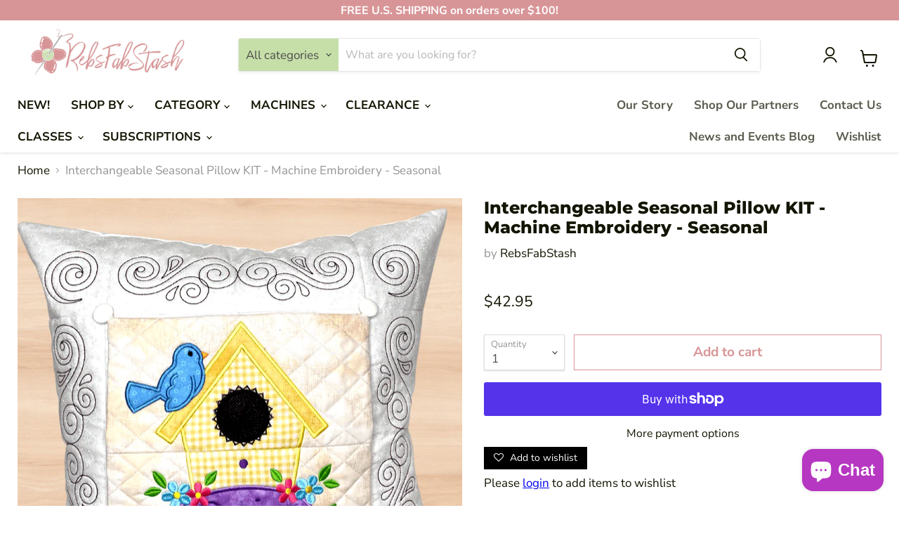

--- FILE ---
content_type: text/html; charset=utf-8
request_url: https://www.rebsfabstash.com/products/interchangeable-seasonal-pillow-kit-machine-embroidery-seasonal
body_size: 61501
content:
<!doctype html>
<html class="no-js no-touch" lang="en">
  <head>
    <meta name="google-site-verification" content="XuxmaZuTsJiAZoHs7K4D2-EWAsnMbkCaUrFnHRAXPYo" />
    <meta charset="utf-8">
    <meta http-equiv="x-ua-compatible" content="IE=edge">
    <meta name="p:domain_verify" content="d28ef4ad9dce27324326d3ebcf5febbc"/>
<meta name="google-site-verification" content="JAwzq2BUJ88NmLt-tN6iwnxq0IvanvX-8hNfEEUkpUE" />
    <!-- Google Tag Manager -->
<script>(function(w,d,s,l,i){w[l]=w[l]||[];w[l].push({'gtm.start':
new Date().getTime(),event:'gtm.js'});var f=d.getElementsByTagName(s)[0],
j=d.createElement(s),dl=l!='dataLayer'?'&l='+l:'';j.async=true;j.src=
'https://www.googletagmanager.com/gtm.js?id='+i+dl;f.parentNode.insertBefore(j,f);
})(window,document,'script','dataLayer','GTM-WG42ZTV');</script>
<!-- End Google Tag Manager -->

    <link rel="preconnect" href="https://cdn.shopify.com">
    <link rel="preconnect" href="https://fonts.shopifycdn.com">
    <link rel="preconnect" href="https://v.shopify.com">
    <link rel="preconnect" href="https://cdn.shopifycloud.com">

    <title>Interchangeable Pillow Kit - Designs by Juju | RebsFabStash</title>

    
      <meta name="description" content="Interchangeable Seasonal Pillow KIT - Designs by Juju® - Machine Embroidery - Seasonal This adorable seasonal pillow changes with the seasons!  Make one pillow cover and four attachable button-on blocks for Spring, Summer, Autumn and Winter. This kit includes enough fabric to make one pillow cover and four add-on block">
    

    
  <link rel="shortcut icon" href="//www.rebsfabstash.com/cdn/shop/files/favicon_32x32.png?v=1633497794" type="image/png">


    
      <link rel="canonical" href="https://www.rebsfabstash.com/products/interchangeable-seasonal-pillow-kit-machine-embroidery-seasonal" />
    

    <meta name="viewport" content="width=device-width">

    
    















<meta property="og:site_name" content="RebsFabStash">
<meta property="og:url" content="https://www.rebsfabstash.com/products/interchangeable-seasonal-pillow-kit-machine-embroidery-seasonal">
<meta property="og:title" content="Interchangeable Seasonal Pillow KIT - Machine Embroidery - Seasonal">
<meta property="og:type" content="website">
<meta property="og:description" content="Interchangeable Seasonal Pillow KIT - Designs by Juju® - Machine Embroidery - Seasonal This adorable seasonal pillow changes with the seasons!  Make one pillow cover and four attachable button-on blocks for Spring, Summer, Autumn and Winter. This kit includes enough fabric to make one pillow cover and four add-on block">




    
    
    

    
    
    <meta
      property="og:image"
      content="https://www.rebsfabstash.com/cdn/shop/files/SeasonalPillow_1200x1200.png?v=1697908282"
    />
    <meta
      property="og:image:secure_url"
      content="https://www.rebsfabstash.com/cdn/shop/files/SeasonalPillow_1200x1200.png?v=1697908282"
    />
    <meta property="og:image:width" content="1200" />
    <meta property="og:image:height" content="1200" />
    
    
    <meta property="og:image:alt" content="Interchangeable Seasonal Pillow KIT - Machine Embroidery - Seasonal-Quilt Kits-RebsFabStash" />
  
















<meta name="twitter:title" content="Interchangeable Pillow Kit - Designs by Juju | RebsFabStash">
<meta name="twitter:description" content="Interchangeable Seasonal Pillow KIT - Designs by Juju® - Machine Embroidery - Seasonal This adorable seasonal pillow changes with the seasons!  Make one pillow cover and four attachable button-on blocks for Spring, Summer, Autumn and Winter. This kit includes enough fabric to make one pillow cover and four add-on block">


    
    
    
      
      
      <meta name="twitter:card" content="summary">
    
    
    <meta
      property="twitter:image"
      content="https://www.rebsfabstash.com/cdn/shop/files/SeasonalPillow_1200x1200_crop_center.png?v=1697908282"
    />
    <meta property="twitter:image:width" content="1200" />
    <meta property="twitter:image:height" content="1200" />
    
    
    <meta property="twitter:image:alt" content="Interchangeable Seasonal Pillow KIT - Machine Embroidery - Seasonal-Quilt Kits-RebsFabStash" />
  



    <link rel="preload" href="//www.rebsfabstash.com/cdn/fonts/nunito_sans/nunitosans_n7.25d963ed46da26098ebeab731e90d8802d989fa5.woff2" as="font" crossorigin="anonymous">
    <link rel="preload" as="style" href="//www.rebsfabstash.com/cdn/shop/t/14/assets/theme.css?v=4672783870810527661759333336"><script>window.performance && window.performance.mark && window.performance.mark('shopify.content_for_header.start');</script><meta name="google-site-verification" content="TyNPyRogg9ea0Rnlvt2oxTMW1CAaQq2kYP6JRe-Nqjk">
<meta name="facebook-domain-verification" content="r4dqt2m35nkhkb2hvm540ilryviyq4">
<meta name="google-site-verification" content="4cAb7vmnJp6s9KLN1I9WAzHK43VYneOYXCXKZlTOMWY">
<meta id="shopify-digital-wallet" name="shopify-digital-wallet" content="/2291761241/digital_wallets/dialog">
<meta name="shopify-checkout-api-token" content="9ce8b8b6fbf39bd4636b05263a259fd4">
<meta id="in-context-paypal-metadata" data-shop-id="2291761241" data-venmo-supported="false" data-environment="production" data-locale="en_US" data-paypal-v4="true" data-currency="USD">
<link rel="alternate" hreflang="x-default" href="https://www.rebsfabstash.com/products/interchangeable-seasonal-pillow-kit-machine-embroidery-seasonal">
<link rel="alternate" hreflang="en" href="https://www.rebsfabstash.com/products/interchangeable-seasonal-pillow-kit-machine-embroidery-seasonal">
<link rel="alternate" hreflang="en-CA" href="https://www.rebsfabstash.com/en-ca/products/interchangeable-seasonal-pillow-kit-machine-embroidery-seasonal">
<link rel="alternate" hreflang="en-GB" href="https://www.rebsfabstash.com/en-gb/products/interchangeable-seasonal-pillow-kit-machine-embroidery-seasonal">
<link rel="alternate" hreflang="en-MX" href="https://www.rebsfabstash.com/en-mx/products/interchangeable-seasonal-pillow-kit-machine-embroidery-seasonal">
<link rel="alternate" type="application/json+oembed" href="https://www.rebsfabstash.com/products/interchangeable-seasonal-pillow-kit-machine-embroidery-seasonal.oembed">
<script async="async" src="/checkouts/internal/preloads.js?locale=en-US"></script>
<link rel="preconnect" href="https://shop.app" crossorigin="anonymous">
<script async="async" src="https://shop.app/checkouts/internal/preloads.js?locale=en-US&shop_id=2291761241" crossorigin="anonymous"></script>
<script id="apple-pay-shop-capabilities" type="application/json">{"shopId":2291761241,"countryCode":"US","currencyCode":"USD","merchantCapabilities":["supports3DS"],"merchantId":"gid:\/\/shopify\/Shop\/2291761241","merchantName":"RebsFabStash","requiredBillingContactFields":["postalAddress","email","phone"],"requiredShippingContactFields":["postalAddress","email","phone"],"shippingType":"shipping","supportedNetworks":["visa","masterCard","amex","discover","elo","jcb"],"total":{"type":"pending","label":"RebsFabStash","amount":"1.00"},"shopifyPaymentsEnabled":true,"supportsSubscriptions":true}</script>
<script id="shopify-features" type="application/json">{"accessToken":"9ce8b8b6fbf39bd4636b05263a259fd4","betas":["rich-media-storefront-analytics"],"domain":"www.rebsfabstash.com","predictiveSearch":true,"shopId":2291761241,"locale":"en"}</script>
<script>var Shopify = Shopify || {};
Shopify.shop = "rebsfabstash.myshopify.com";
Shopify.locale = "en";
Shopify.currency = {"active":"USD","rate":"1.0"};
Shopify.country = "US";
Shopify.theme = {"name":"Copy of Netgains-rebsfabstash","id":134137249941,"schema_name":"Empire","schema_version":"6.0.0","theme_store_id":null,"role":"main"};
Shopify.theme.handle = "null";
Shopify.theme.style = {"id":null,"handle":null};
Shopify.cdnHost = "www.rebsfabstash.com/cdn";
Shopify.routes = Shopify.routes || {};
Shopify.routes.root = "/";</script>
<script type="module">!function(o){(o.Shopify=o.Shopify||{}).modules=!0}(window);</script>
<script>!function(o){function n(){var o=[];function n(){o.push(Array.prototype.slice.apply(arguments))}return n.q=o,n}var t=o.Shopify=o.Shopify||{};t.loadFeatures=n(),t.autoloadFeatures=n()}(window);</script>
<script>
  window.ShopifyPay = window.ShopifyPay || {};
  window.ShopifyPay.apiHost = "shop.app\/pay";
  window.ShopifyPay.redirectState = null;
</script>
<script id="shop-js-analytics" type="application/json">{"pageType":"product"}</script>
<script defer="defer" async type="module" src="//www.rebsfabstash.com/cdn/shopifycloud/shop-js/modules/v2/client.init-shop-cart-sync_CG-L-Qzi.en.esm.js"></script>
<script defer="defer" async type="module" src="//www.rebsfabstash.com/cdn/shopifycloud/shop-js/modules/v2/chunk.common_B8yXDTDb.esm.js"></script>
<script type="module">
  await import("//www.rebsfabstash.com/cdn/shopifycloud/shop-js/modules/v2/client.init-shop-cart-sync_CG-L-Qzi.en.esm.js");
await import("//www.rebsfabstash.com/cdn/shopifycloud/shop-js/modules/v2/chunk.common_B8yXDTDb.esm.js");

  window.Shopify.SignInWithShop?.initShopCartSync?.({"fedCMEnabled":true,"windoidEnabled":true});

</script>
<script defer="defer" async type="module" src="//www.rebsfabstash.com/cdn/shopifycloud/shop-js/modules/v2/client.payment-terms_BFsudFhJ.en.esm.js"></script>
<script defer="defer" async type="module" src="//www.rebsfabstash.com/cdn/shopifycloud/shop-js/modules/v2/chunk.common_B8yXDTDb.esm.js"></script>
<script defer="defer" async type="module" src="//www.rebsfabstash.com/cdn/shopifycloud/shop-js/modules/v2/chunk.modal_dvVUSHam.esm.js"></script>
<script type="module">
  await import("//www.rebsfabstash.com/cdn/shopifycloud/shop-js/modules/v2/client.payment-terms_BFsudFhJ.en.esm.js");
await import("//www.rebsfabstash.com/cdn/shopifycloud/shop-js/modules/v2/chunk.common_B8yXDTDb.esm.js");
await import("//www.rebsfabstash.com/cdn/shopifycloud/shop-js/modules/v2/chunk.modal_dvVUSHam.esm.js");

  
</script>
<script>
  window.Shopify = window.Shopify || {};
  if (!window.Shopify.featureAssets) window.Shopify.featureAssets = {};
  window.Shopify.featureAssets['shop-js'] = {"shop-cart-sync":["modules/v2/client.shop-cart-sync_C7TtgCZT.en.esm.js","modules/v2/chunk.common_B8yXDTDb.esm.js"],"shop-button":["modules/v2/client.shop-button_aOcg-RjH.en.esm.js","modules/v2/chunk.common_B8yXDTDb.esm.js"],"init-shop-email-lookup-coordinator":["modules/v2/client.init-shop-email-lookup-coordinator_D-37GF_a.en.esm.js","modules/v2/chunk.common_B8yXDTDb.esm.js"],"init-fed-cm":["modules/v2/client.init-fed-cm_DGh7x7ZX.en.esm.js","modules/v2/chunk.common_B8yXDTDb.esm.js"],"init-windoid":["modules/v2/client.init-windoid_C5PxDKWE.en.esm.js","modules/v2/chunk.common_B8yXDTDb.esm.js"],"shop-toast-manager":["modules/v2/client.shop-toast-manager_BmSBWum3.en.esm.js","modules/v2/chunk.common_B8yXDTDb.esm.js"],"shop-cash-offers":["modules/v2/client.shop-cash-offers_DkchToOx.en.esm.js","modules/v2/chunk.common_B8yXDTDb.esm.js","modules/v2/chunk.modal_dvVUSHam.esm.js"],"init-shop-cart-sync":["modules/v2/client.init-shop-cart-sync_CG-L-Qzi.en.esm.js","modules/v2/chunk.common_B8yXDTDb.esm.js"],"avatar":["modules/v2/client.avatar_BTnouDA3.en.esm.js"],"shop-login-button":["modules/v2/client.shop-login-button_DrVPCwAQ.en.esm.js","modules/v2/chunk.common_B8yXDTDb.esm.js","modules/v2/chunk.modal_dvVUSHam.esm.js"],"pay-button":["modules/v2/client.pay-button_Cw45D1uM.en.esm.js","modules/v2/chunk.common_B8yXDTDb.esm.js"],"init-customer-accounts":["modules/v2/client.init-customer-accounts_BNYsaOzg.en.esm.js","modules/v2/client.shop-login-button_DrVPCwAQ.en.esm.js","modules/v2/chunk.common_B8yXDTDb.esm.js","modules/v2/chunk.modal_dvVUSHam.esm.js"],"checkout-modal":["modules/v2/client.checkout-modal_NoX7b1qq.en.esm.js","modules/v2/chunk.common_B8yXDTDb.esm.js","modules/v2/chunk.modal_dvVUSHam.esm.js"],"init-customer-accounts-sign-up":["modules/v2/client.init-customer-accounts-sign-up_pIEGEpjr.en.esm.js","modules/v2/client.shop-login-button_DrVPCwAQ.en.esm.js","modules/v2/chunk.common_B8yXDTDb.esm.js","modules/v2/chunk.modal_dvVUSHam.esm.js"],"init-shop-for-new-customer-accounts":["modules/v2/client.init-shop-for-new-customer-accounts_BIu2e6le.en.esm.js","modules/v2/client.shop-login-button_DrVPCwAQ.en.esm.js","modules/v2/chunk.common_B8yXDTDb.esm.js","modules/v2/chunk.modal_dvVUSHam.esm.js"],"shop-follow-button":["modules/v2/client.shop-follow-button_B6YY9G4U.en.esm.js","modules/v2/chunk.common_B8yXDTDb.esm.js","modules/v2/chunk.modal_dvVUSHam.esm.js"],"lead-capture":["modules/v2/client.lead-capture_o2hOda6W.en.esm.js","modules/v2/chunk.common_B8yXDTDb.esm.js","modules/v2/chunk.modal_dvVUSHam.esm.js"],"shop-login":["modules/v2/client.shop-login_DA8-MZ-E.en.esm.js","modules/v2/chunk.common_B8yXDTDb.esm.js","modules/v2/chunk.modal_dvVUSHam.esm.js"],"payment-terms":["modules/v2/client.payment-terms_BFsudFhJ.en.esm.js","modules/v2/chunk.common_B8yXDTDb.esm.js","modules/v2/chunk.modal_dvVUSHam.esm.js"]};
</script>
<script>(function() {
  var isLoaded = false;
  function asyncLoad() {
    if (isLoaded) return;
    isLoaded = true;
    var urls = ["https:\/\/d23dclunsivw3h.cloudfront.net\/redirect-app.js?shop=rebsfabstash.myshopify.com","\/\/cdn.shopify.com\/proxy\/fc2497e17776b5668e25b195bc0be0aa99d5020e50807a9b75b92e5fab33a4b7\/api.goaffpro.com\/loader.js?shop=rebsfabstash.myshopify.com\u0026sp-cache-control=cHVibGljLCBtYXgtYWdlPTkwMA","https:\/\/swift.perfectapps.io\/store\/assets\/dist\/js\/main.min.js?v=1_1620252297\u0026shop=rebsfabstash.myshopify.com","\/\/cdn.shopify.com\/proxy\/5c715eac880adf7d8dc6930dc3c03aa83bbbaa6047d24e0e2e96159fb60d25dd\/bingshoppingtool-t2app-prod.trafficmanager.net\/uet\/tracking_script?shop=rebsfabstash.myshopify.com\u0026sp-cache-control=cHVibGljLCBtYXgtYWdlPTkwMA","\/\/cdn.shopify.com\/proxy\/2f8bf553d1ead3653647fa14f905148d8c5262a0fbe5ea4c603123d964683807\/rebsfabstash.bookthatapp.com\/javascripts\/bta-installed.js?shop=rebsfabstash.myshopify.com\u0026sp-cache-control=cHVibGljLCBtYXgtYWdlPTkwMA","https:\/\/cdn-app.sealsubscriptions.com\/shopify\/public\/js\/sealsubscriptions.js?shop=rebsfabstash.myshopify.com","https:\/\/static-us.afterpay.com\/shopify\/afterpay-attract\/afterpay-attract-widget.js?shop=rebsfabstash.myshopify.com","https:\/\/assets.dailykarma.io\/prod\/init-v3.js?v2\u0026shop=rebsfabstash.myshopify.com","https:\/\/cartconvert-scripts.esc-apps-cdn.com\/client.js?disableCart=0\u0026disableProduct=0\u0026disablePopup=0\u0026disablePopupCart=0\u0026shop=rebsfabstash.myshopify.com","https:\/\/cdn.hextom.com\/js\/freeshippingbar.js?shop=rebsfabstash.myshopify.com"];
    for (var i = 0; i < urls.length; i++) {
      var s = document.createElement('script');
      s.type = 'text/javascript';
      s.async = true;
      s.src = urls[i];
      var x = document.getElementsByTagName('script')[0];
      x.parentNode.insertBefore(s, x);
    }
  };
  if(window.attachEvent) {
    window.attachEvent('onload', asyncLoad);
  } else {
    window.addEventListener('load', asyncLoad, false);
  }
})();</script>
<script id="__st">var __st={"a":2291761241,"offset":-28800,"reqid":"b7afd8ca-d817-4832-8a47-32dd515157c5-1768170214","pageurl":"www.rebsfabstash.com\/products\/interchangeable-seasonal-pillow-kit-machine-embroidery-seasonal","u":"4ab51ba1021d","p":"product","rtyp":"product","rid":8026048102549};</script>
<script>window.ShopifyPaypalV4VisibilityTracking = true;</script>
<script id="captcha-bootstrap">!function(){'use strict';const t='contact',e='account',n='new_comment',o=[[t,t],['blogs',n],['comments',n],[t,'customer']],c=[[e,'customer_login'],[e,'guest_login'],[e,'recover_customer_password'],[e,'create_customer']],r=t=>t.map((([t,e])=>`form[action*='/${t}']:not([data-nocaptcha='true']) input[name='form_type'][value='${e}']`)).join(','),a=t=>()=>t?[...document.querySelectorAll(t)].map((t=>t.form)):[];function s(){const t=[...o],e=r(t);return a(e)}const i='password',u='form_key',d=['recaptcha-v3-token','g-recaptcha-response','h-captcha-response',i],f=()=>{try{return window.sessionStorage}catch{return}},m='__shopify_v',_=t=>t.elements[u];function p(t,e,n=!1){try{const o=window.sessionStorage,c=JSON.parse(o.getItem(e)),{data:r}=function(t){const{data:e,action:n}=t;return t[m]||n?{data:e,action:n}:{data:t,action:n}}(c);for(const[e,n]of Object.entries(r))t.elements[e]&&(t.elements[e].value=n);n&&o.removeItem(e)}catch(o){console.error('form repopulation failed',{error:o})}}const l='form_type',E='cptcha';function T(t){t.dataset[E]=!0}const w=window,h=w.document,L='Shopify',v='ce_forms',y='captcha';let A=!1;((t,e)=>{const n=(g='f06e6c50-85a8-45c8-87d0-21a2b65856fe',I='https://cdn.shopify.com/shopifycloud/storefront-forms-hcaptcha/ce_storefront_forms_captcha_hcaptcha.v1.5.2.iife.js',D={infoText:'Protected by hCaptcha',privacyText:'Privacy',termsText:'Terms'},(t,e,n)=>{const o=w[L][v],c=o.bindForm;if(c)return c(t,g,e,D).then(n);var r;o.q.push([[t,g,e,D],n]),r=I,A||(h.body.append(Object.assign(h.createElement('script'),{id:'captcha-provider',async:!0,src:r})),A=!0)});var g,I,D;w[L]=w[L]||{},w[L][v]=w[L][v]||{},w[L][v].q=[],w[L][y]=w[L][y]||{},w[L][y].protect=function(t,e){n(t,void 0,e),T(t)},Object.freeze(w[L][y]),function(t,e,n,w,h,L){const[v,y,A,g]=function(t,e,n){const i=e?o:[],u=t?c:[],d=[...i,...u],f=r(d),m=r(i),_=r(d.filter((([t,e])=>n.includes(e))));return[a(f),a(m),a(_),s()]}(w,h,L),I=t=>{const e=t.target;return e instanceof HTMLFormElement?e:e&&e.form},D=t=>v().includes(t);t.addEventListener('submit',(t=>{const e=I(t);if(!e)return;const n=D(e)&&!e.dataset.hcaptchaBound&&!e.dataset.recaptchaBound,o=_(e),c=g().includes(e)&&(!o||!o.value);(n||c)&&t.preventDefault(),c&&!n&&(function(t){try{if(!f())return;!function(t){const e=f();if(!e)return;const n=_(t);if(!n)return;const o=n.value;o&&e.removeItem(o)}(t);const e=Array.from(Array(32),(()=>Math.random().toString(36)[2])).join('');!function(t,e){_(t)||t.append(Object.assign(document.createElement('input'),{type:'hidden',name:u})),t.elements[u].value=e}(t,e),function(t,e){const n=f();if(!n)return;const o=[...t.querySelectorAll(`input[type='${i}']`)].map((({name:t})=>t)),c=[...d,...o],r={};for(const[a,s]of new FormData(t).entries())c.includes(a)||(r[a]=s);n.setItem(e,JSON.stringify({[m]:1,action:t.action,data:r}))}(t,e)}catch(e){console.error('failed to persist form',e)}}(e),e.submit())}));const S=(t,e)=>{t&&!t.dataset[E]&&(n(t,e.some((e=>e===t))),T(t))};for(const o of['focusin','change'])t.addEventListener(o,(t=>{const e=I(t);D(e)&&S(e,y())}));const B=e.get('form_key'),M=e.get(l),P=B&&M;t.addEventListener('DOMContentLoaded',(()=>{const t=y();if(P)for(const e of t)e.elements[l].value===M&&p(e,B);[...new Set([...A(),...v().filter((t=>'true'===t.dataset.shopifyCaptcha))])].forEach((e=>S(e,t)))}))}(h,new URLSearchParams(w.location.search),n,t,e,['guest_login'])})(!0,!0)}();</script>
<script integrity="sha256-4kQ18oKyAcykRKYeNunJcIwy7WH5gtpwJnB7kiuLZ1E=" data-source-attribution="shopify.loadfeatures" defer="defer" src="//www.rebsfabstash.com/cdn/shopifycloud/storefront/assets/storefront/load_feature-a0a9edcb.js" crossorigin="anonymous"></script>
<script crossorigin="anonymous" defer="defer" src="//www.rebsfabstash.com/cdn/shopifycloud/storefront/assets/shopify_pay/storefront-65b4c6d7.js?v=20250812"></script>
<script data-source-attribution="shopify.dynamic_checkout.dynamic.init">var Shopify=Shopify||{};Shopify.PaymentButton=Shopify.PaymentButton||{isStorefrontPortableWallets:!0,init:function(){window.Shopify.PaymentButton.init=function(){};var t=document.createElement("script");t.src="https://www.rebsfabstash.com/cdn/shopifycloud/portable-wallets/latest/portable-wallets.en.js",t.type="module",document.head.appendChild(t)}};
</script>
<script data-source-attribution="shopify.dynamic_checkout.buyer_consent">
  function portableWalletsHideBuyerConsent(e){var t=document.getElementById("shopify-buyer-consent"),n=document.getElementById("shopify-subscription-policy-button");t&&n&&(t.classList.add("hidden"),t.setAttribute("aria-hidden","true"),n.removeEventListener("click",e))}function portableWalletsShowBuyerConsent(e){var t=document.getElementById("shopify-buyer-consent"),n=document.getElementById("shopify-subscription-policy-button");t&&n&&(t.classList.remove("hidden"),t.removeAttribute("aria-hidden"),n.addEventListener("click",e))}window.Shopify?.PaymentButton&&(window.Shopify.PaymentButton.hideBuyerConsent=portableWalletsHideBuyerConsent,window.Shopify.PaymentButton.showBuyerConsent=portableWalletsShowBuyerConsent);
</script>
<script>
  function portableWalletsCleanup(e){e&&e.src&&console.error("Failed to load portable wallets script "+e.src);var t=document.querySelectorAll("shopify-accelerated-checkout .shopify-payment-button__skeleton, shopify-accelerated-checkout-cart .wallet-cart-button__skeleton"),e=document.getElementById("shopify-buyer-consent");for(let e=0;e<t.length;e++)t[e].remove();e&&e.remove()}function portableWalletsNotLoadedAsModule(e){e instanceof ErrorEvent&&"string"==typeof e.message&&e.message.includes("import.meta")&&"string"==typeof e.filename&&e.filename.includes("portable-wallets")&&(window.removeEventListener("error",portableWalletsNotLoadedAsModule),window.Shopify.PaymentButton.failedToLoad=e,"loading"===document.readyState?document.addEventListener("DOMContentLoaded",window.Shopify.PaymentButton.init):window.Shopify.PaymentButton.init())}window.addEventListener("error",portableWalletsNotLoadedAsModule);
</script>

<script type="module" src="https://www.rebsfabstash.com/cdn/shopifycloud/portable-wallets/latest/portable-wallets.en.js" onError="portableWalletsCleanup(this)" crossorigin="anonymous"></script>
<script nomodule>
  document.addEventListener("DOMContentLoaded", portableWalletsCleanup);
</script>

<script id='scb4127' type='text/javascript' async='' src='https://www.rebsfabstash.com/cdn/shopifycloud/privacy-banner/storefront-banner.js'></script><link id="shopify-accelerated-checkout-styles" rel="stylesheet" media="screen" href="https://www.rebsfabstash.com/cdn/shopifycloud/portable-wallets/latest/accelerated-checkout-backwards-compat.css" crossorigin="anonymous">
<style id="shopify-accelerated-checkout-cart">
        #shopify-buyer-consent {
  margin-top: 1em;
  display: inline-block;
  width: 100%;
}

#shopify-buyer-consent.hidden {
  display: none;
}

#shopify-subscription-policy-button {
  background: none;
  border: none;
  padding: 0;
  text-decoration: underline;
  font-size: inherit;
  cursor: pointer;
}

#shopify-subscription-policy-button::before {
  box-shadow: none;
}

      </style>

<script>window.performance && window.performance.mark && window.performance.mark('shopify.content_for_header.end');</script><script id="shop-promise-product" type="application/json">
  {
    "productId": "8026048102549",
    "variantId": "43739180040341"
  }
</script>
<script id="shop-promise-features" type="application/json">
  {
    "supportedPromiseBrands": ["buy_with_prime"],
    "f_b9ba94d16a7d18ccd91d68be01e37df6": false,
    "f_d6a5ed9e446fe634f81a0afc12242e13": true,
    "f_969d462a4c9dafec9a50ab6f73d220f8": true,
    "f_85e460659f2e1fdd04f763b1587427a4": false
  }
</script>
<script fetchpriority="high" defer="defer" src="https://www.rebsfabstash.com/cdn/shopifycloud/shop-promise-pdp/prod/shop_promise_pdp.js?v=1" data-source-attribution="shopify.shop-promise-pdp" crossorigin="anonymous"></script>
<link rel="preload" href="https://static-na.payments-amazon.com/checkout.js" as="script">
<link href="//www.rebsfabstash.com/cdn/shop/t/14/assets/theme.css?v=4672783870810527661759333336" rel="stylesheet" type="text/css" media="all" />

    <script src="//www.rebsfabstash.com/cdn/shop/t/14/assets/timesact.js?v=21498214327415004471691616479" defer></script>
    
    <script>
      window.Theme = window.Theme || {};
      window.Theme.routes = {
        "root_url": "/",
        "account_url": "/account",
        "account_login_url": "/account/login",
        "account_logout_url": "/account/logout",
        "account_register_url": "/account/register",
        "account_addresses_url": "/account/addresses",
        "collections_url": "/collections",
        "all_products_collection_url": "/collections/all",
        "search_url": "/search",
        "cart_url": "/cart",
        "cart_add_url": "/cart/add",
        "cart_change_url": "/cart/change",
        "cart_clear_url": "/cart/clear",
        "product_recommendations_url": "/recommendations/products",
      };
    </script>
    

  
 <script>
 let ps_apiURI = "https://swift-api.perfectapps.io/api";
 let ps_storeUrl = "https://swift.perfectapps.io";
 let ps_productId = "8026048102549";
 </script> 
  
  
   
<!-- Start of Judge.me Core -->
<link rel="dns-prefetch" href="https://cdn.judge.me/">
<script data-cfasync='false' class='jdgm-settings-script'>window.jdgmSettings={"pagination":5,"disable_web_reviews":false,"badge_no_review_text":"No reviews","badge_n_reviews_text":"{{ n }} review/reviews","badge_star_color":"#f67476","hide_badge_preview_if_no_reviews":true,"badge_hide_text":false,"enforce_center_preview_badge":false,"widget_title":"Customer Reviews","widget_open_form_text":"Write a review","widget_close_form_text":"Cancel review","widget_refresh_page_text":"Refresh page","widget_summary_text":"Based on {{ number_of_reviews }} review/reviews","widget_no_review_text":"Be the first to write a review","widget_name_field_text":"Display name","widget_verified_name_field_text":"Verified Name (public)","widget_name_placeholder_text":"Display name","widget_required_field_error_text":"This field is required.","widget_email_field_text":"Email address","widget_verified_email_field_text":"Verified Email (private, can not be edited)","widget_email_placeholder_text":"Your email address","widget_email_field_error_text":"Please enter a valid email address.","widget_rating_field_text":"Rating","widget_review_title_field_text":"Review Title","widget_review_title_placeholder_text":"Give your review a title","widget_review_body_field_text":"Review content","widget_review_body_placeholder_text":"Start writing here...","widget_pictures_field_text":"Picture/Video (optional)","widget_submit_review_text":"Submit Review","widget_submit_verified_review_text":"Submit Verified Review","widget_submit_success_msg_with_auto_publish":"Thank you! Please refresh the page in a few moments to see your review. You can remove or edit your review by logging into \u003ca href='https://judge.me/login' target='_blank' rel='nofollow noopener'\u003eJudge.me\u003c/a\u003e","widget_submit_success_msg_no_auto_publish":"Thank you! Your review will be published as soon as it is approved by the shop admin. You can remove or edit your review by logging into \u003ca href='https://judge.me/login' target='_blank' rel='nofollow noopener'\u003eJudge.me\u003c/a\u003e","widget_show_default_reviews_out_of_total_text":"Showing {{ n_reviews_shown }} out of {{ n_reviews }} reviews.","widget_show_all_link_text":"Show all","widget_show_less_link_text":"Show less","widget_author_said_text":"{{ reviewer_name }} said:","widget_days_text":"{{ n }} days ago","widget_weeks_text":"{{ n }} week/weeks ago","widget_months_text":"{{ n }} month/months ago","widget_years_text":"{{ n }} year/years ago","widget_yesterday_text":"Yesterday","widget_today_text":"Today","widget_replied_text":"\u003e\u003e {{ shop_name }} replied:","widget_read_more_text":"Read more","widget_reviewer_name_as_initial":"","widget_rating_filter_color":"#fbcd0a","widget_rating_filter_see_all_text":"See all reviews","widget_sorting_most_recent_text":"Most Recent","widget_sorting_highest_rating_text":"Highest Rating","widget_sorting_lowest_rating_text":"Lowest Rating","widget_sorting_with_pictures_text":"Only Pictures","widget_sorting_most_helpful_text":"Most Helpful","widget_open_question_form_text":"Ask a question","widget_reviews_subtab_text":"Reviews","widget_questions_subtab_text":"Questions","widget_question_label_text":"Question","widget_answer_label_text":"Answer","widget_question_placeholder_text":"Write your question here","widget_submit_question_text":"Submit Question","widget_question_submit_success_text":"Thank you for your question! We will notify you once it gets answered.","widget_star_color":"#f67476","verified_badge_text":"Verified","verified_badge_bg_color":"","verified_badge_text_color":"","verified_badge_placement":"left-of-reviewer-name","widget_review_max_height":"","widget_hide_border":false,"widget_social_share":false,"widget_thumb":false,"widget_review_location_show":false,"widget_location_format":"","all_reviews_include_out_of_store_products":true,"all_reviews_out_of_store_text":"(out of store)","all_reviews_pagination":100,"all_reviews_product_name_prefix_text":"about","enable_review_pictures":false,"enable_question_anwser":false,"widget_theme":"default","review_date_format":"mm/dd/yyyy","default_sort_method":"most-recent","widget_product_reviews_subtab_text":"Product Reviews","widget_shop_reviews_subtab_text":"Shop Reviews","widget_other_products_reviews_text":"Reviews for other products","widget_store_reviews_subtab_text":"Store reviews","widget_no_store_reviews_text":"This store hasn't received any reviews yet","widget_web_restriction_product_reviews_text":"This product hasn't received any reviews yet","widget_no_items_text":"No items found","widget_show_more_text":"Show more","widget_write_a_store_review_text":"Write a Store Review","widget_other_languages_heading":"Reviews in Other Languages","widget_translate_review_text":"Translate review to {{ language }}","widget_translating_review_text":"Translating...","widget_show_original_translation_text":"Show original ({{ language }})","widget_translate_review_failed_text":"Review couldn't be translated.","widget_translate_review_retry_text":"Retry","widget_translate_review_try_again_later_text":"Try again later","show_product_url_for_grouped_product":false,"widget_sorting_pictures_first_text":"Pictures First","show_pictures_on_all_rev_page_mobile":false,"show_pictures_on_all_rev_page_desktop":false,"floating_tab_hide_mobile_install_preference":false,"floating_tab_button_name":"★ Reviews","floating_tab_title":"Let customers speak for us","floating_tab_button_color":"","floating_tab_button_background_color":"","floating_tab_url":"","floating_tab_url_enabled":false,"floating_tab_tab_style":"text","all_reviews_text_badge_text":"Customers rate us {{ shop.metafields.judgeme.all_reviews_rating | round: 1 }}/5 based on {{ shop.metafields.judgeme.all_reviews_count }} reviews.","all_reviews_text_badge_text_branded_style":"{{ shop.metafields.judgeme.all_reviews_rating | round: 1 }} out of 5 stars based on {{ shop.metafields.judgeme.all_reviews_count }} reviews","is_all_reviews_text_badge_a_link":false,"show_stars_for_all_reviews_text_badge":false,"all_reviews_text_badge_url":"","all_reviews_text_style":"text","all_reviews_text_color_style":"judgeme_brand_color","all_reviews_text_color":"#108474","all_reviews_text_show_jm_brand":true,"featured_carousel_show_header":true,"featured_carousel_title":"CUSTOMERS TESTIMONIAL","testimonials_carousel_title":"Customers are saying","videos_carousel_title":"Real customer stories","cards_carousel_title":"Customers are saying","featured_carousel_count_text":"from {{ n }} reviews","featured_carousel_add_link_to_all_reviews_page":false,"featured_carousel_url":"","featured_carousel_show_images":true,"featured_carousel_autoslide_interval":5,"featured_carousel_arrows_on_the_sides":false,"featured_carousel_height":250,"featured_carousel_width":80,"featured_carousel_image_size":0,"featured_carousel_image_height":250,"featured_carousel_arrow_color":"#eeeeee","verified_count_badge_style":"vintage","verified_count_badge_orientation":"horizontal","verified_count_badge_color_style":"judgeme_brand_color","verified_count_badge_color":"#108474","is_verified_count_badge_a_link":false,"verified_count_badge_url":"","verified_count_badge_show_jm_brand":true,"widget_rating_preset_default":5,"widget_first_sub_tab":"product-reviews","widget_show_histogram":true,"widget_histogram_use_custom_color":false,"widget_pagination_use_custom_color":false,"widget_star_use_custom_color":true,"widget_verified_badge_use_custom_color":false,"widget_write_review_use_custom_color":false,"picture_reminder_submit_button":"Upload Pictures","enable_review_videos":false,"mute_video_by_default":false,"widget_sorting_videos_first_text":"Videos First","widget_review_pending_text":"Pending","featured_carousel_items_for_large_screen":3,"social_share_options_order":"Facebook,Twitter","remove_microdata_snippet":true,"disable_json_ld":false,"enable_json_ld_products":false,"preview_badge_show_question_text":false,"preview_badge_no_question_text":"No questions","preview_badge_n_question_text":"{{ number_of_questions }} question/questions","qa_badge_show_icon":false,"qa_badge_position":"same-row","remove_judgeme_branding":false,"widget_add_search_bar":false,"widget_search_bar_placeholder":"Search","widget_sorting_verified_only_text":"Verified only","featured_carousel_theme":"default","featured_carousel_show_rating":true,"featured_carousel_show_title":true,"featured_carousel_show_body":true,"featured_carousel_show_date":false,"featured_carousel_show_reviewer":true,"featured_carousel_show_product":false,"featured_carousel_header_background_color":"#108474","featured_carousel_header_text_color":"#ffffff","featured_carousel_name_product_separator":"reviewed","featured_carousel_full_star_background":"#d89597","featured_carousel_empty_star_background":"#d89597","featured_carousel_vertical_theme_background":"#f9fafb","featured_carousel_verified_badge_enable":false,"featured_carousel_verified_badge_color":"#108474","featured_carousel_border_style":"round","featured_carousel_review_line_length_limit":3,"featured_carousel_more_reviews_button_text":"Read more reviews","featured_carousel_view_product_button_text":"View product","all_reviews_page_load_reviews_on":"scroll","all_reviews_page_load_more_text":"Load More Reviews","disable_fb_tab_reviews":false,"enable_ajax_cdn_cache":false,"widget_public_name_text":"displayed publicly like","default_reviewer_name":"John Smith","default_reviewer_name_has_non_latin":true,"widget_reviewer_anonymous":"Anonymous","medals_widget_title":"Judge.me Review Medals","medals_widget_background_color":"#f9fafb","medals_widget_position":"footer_all_pages","medals_widget_border_color":"#f9fafb","medals_widget_verified_text_position":"left","medals_widget_use_monochromatic_version":false,"medals_widget_elements_color":"#108474","show_reviewer_avatar":true,"widget_invalid_yt_video_url_error_text":"Not a YouTube video URL","widget_max_length_field_error_text":"Please enter no more than {0} characters.","widget_show_country_flag":false,"widget_show_collected_via_shop_app":true,"widget_verified_by_shop_badge_style":"light","widget_verified_by_shop_text":"Verified by Shop","widget_show_photo_gallery":false,"widget_load_with_code_splitting":true,"widget_ugc_install_preference":false,"widget_ugc_title":"Made by us, Shared by you","widget_ugc_subtitle":"Tag us to see your picture featured in our page","widget_ugc_arrows_color":"#ffffff","widget_ugc_primary_button_text":"Buy Now","widget_ugc_primary_button_background_color":"#108474","widget_ugc_primary_button_text_color":"#ffffff","widget_ugc_primary_button_border_width":"0","widget_ugc_primary_button_border_style":"none","widget_ugc_primary_button_border_color":"#108474","widget_ugc_primary_button_border_radius":"25","widget_ugc_secondary_button_text":"Load More","widget_ugc_secondary_button_background_color":"#ffffff","widget_ugc_secondary_button_text_color":"#108474","widget_ugc_secondary_button_border_width":"2","widget_ugc_secondary_button_border_style":"solid","widget_ugc_secondary_button_border_color":"#108474","widget_ugc_secondary_button_border_radius":"25","widget_ugc_reviews_button_text":"View Reviews","widget_ugc_reviews_button_background_color":"#ffffff","widget_ugc_reviews_button_text_color":"#108474","widget_ugc_reviews_button_border_width":"2","widget_ugc_reviews_button_border_style":"solid","widget_ugc_reviews_button_border_color":"#108474","widget_ugc_reviews_button_border_radius":"25","widget_ugc_reviews_button_link_to":"judgeme-reviews-page","widget_ugc_show_post_date":true,"widget_ugc_max_width":"800","widget_rating_metafield_value_type":true,"widget_primary_color":"#108474","widget_enable_secondary_color":false,"widget_secondary_color":"#edf5f5","widget_summary_average_rating_text":"{{ average_rating }} out of 5","widget_media_grid_title":"Customer photos \u0026 videos","widget_media_grid_see_more_text":"See more","widget_round_style":false,"widget_show_product_medals":true,"widget_verified_by_judgeme_text":"Verified by Judge.me","widget_show_store_medals":true,"widget_verified_by_judgeme_text_in_store_medals":"Verified by Judge.me","widget_media_field_exceed_quantity_message":"Sorry, we can only accept {{ max_media }} for one review.","widget_media_field_exceed_limit_message":"{{ file_name }} is too large, please select a {{ media_type }} less than {{ size_limit }}MB.","widget_review_submitted_text":"Review Submitted!","widget_question_submitted_text":"Question Submitted!","widget_close_form_text_question":"Cancel","widget_write_your_answer_here_text":"Write your answer here","widget_enabled_branded_link":true,"widget_show_collected_by_judgeme":false,"widget_reviewer_name_color":"","widget_write_review_text_color":"","widget_write_review_bg_color":"","widget_collected_by_judgeme_text":"collected by Judge.me","widget_pagination_type":"standard","widget_load_more_text":"Load More","widget_load_more_color":"#108474","widget_full_review_text":"Full Review","widget_read_more_reviews_text":"Read More Reviews","widget_read_questions_text":"Read Questions","widget_questions_and_answers_text":"Questions \u0026 Answers","widget_verified_by_text":"Verified by","widget_verified_text":"Verified","widget_number_of_reviews_text":"{{ number_of_reviews }} reviews","widget_back_button_text":"Back","widget_next_button_text":"Next","widget_custom_forms_filter_button":"Filters","custom_forms_style":"vertical","widget_show_review_information":false,"how_reviews_are_collected":"How reviews are collected?","widget_show_review_keywords":false,"widget_gdpr_statement":"How we use your data: We'll only contact you about the review you left, and only if necessary. By submitting your review, you agree to Judge.me's \u003ca href='https://judge.me/terms' target='_blank' rel='nofollow noopener'\u003eterms\u003c/a\u003e, \u003ca href='https://judge.me/privacy' target='_blank' rel='nofollow noopener'\u003eprivacy\u003c/a\u003e and \u003ca href='https://judge.me/content-policy' target='_blank' rel='nofollow noopener'\u003econtent\u003c/a\u003e policies.","widget_multilingual_sorting_enabled":false,"widget_translate_review_content_enabled":false,"widget_translate_review_content_method":"manual","popup_widget_review_selection":"automatically_with_pictures","popup_widget_round_border_style":true,"popup_widget_show_title":true,"popup_widget_show_body":true,"popup_widget_show_reviewer":false,"popup_widget_show_product":true,"popup_widget_show_pictures":true,"popup_widget_use_review_picture":true,"popup_widget_show_on_home_page":true,"popup_widget_show_on_product_page":true,"popup_widget_show_on_collection_page":true,"popup_widget_show_on_cart_page":true,"popup_widget_position":"bottom_left","popup_widget_first_review_delay":5,"popup_widget_duration":5,"popup_widget_interval":5,"popup_widget_review_count":5,"popup_widget_hide_on_mobile":true,"review_snippet_widget_round_border_style":true,"review_snippet_widget_card_color":"#FFFFFF","review_snippet_widget_slider_arrows_background_color":"#FFFFFF","review_snippet_widget_slider_arrows_color":"#000000","review_snippet_widget_star_color":"#108474","show_product_variant":false,"all_reviews_product_variant_label_text":"Variant: ","widget_show_verified_branding":false,"widget_ai_summary_title":"Customers say","widget_ai_summary_disclaimer":"AI-powered review summary based on recent customer reviews","widget_show_ai_summary":false,"widget_show_ai_summary_bg":false,"widget_show_review_title_input":true,"redirect_reviewers_invited_via_email":"review_widget","request_store_review_after_product_review":false,"request_review_other_products_in_order":false,"review_form_color_scheme":"default","review_form_corner_style":"square","review_form_star_color":{},"review_form_text_color":"#333333","review_form_background_color":"#ffffff","review_form_field_background_color":"#fafafa","review_form_button_color":{},"review_form_button_text_color":"#ffffff","review_form_modal_overlay_color":"#000000","review_content_screen_title_text":"How would you rate this product?","review_content_introduction_text":"We would love it if you would share a bit about your experience.","store_review_form_title_text":"How would you rate this store?","store_review_form_introduction_text":"We would love it if you would share a bit about your experience.","show_review_guidance_text":true,"one_star_review_guidance_text":"Poor","five_star_review_guidance_text":"Great","customer_information_screen_title_text":"About you","customer_information_introduction_text":"Please tell us more about you.","custom_questions_screen_title_text":"Your experience in more detail","custom_questions_introduction_text":"Here are a few questions to help us understand more about your experience.","review_submitted_screen_title_text":"Thanks for your review!","review_submitted_screen_thank_you_text":"We are processing it and it will appear on the store soon.","review_submitted_screen_email_verification_text":"Please confirm your email by clicking the link we just sent you. This helps us keep reviews authentic.","review_submitted_request_store_review_text":"Would you like to share your experience of shopping with us?","review_submitted_review_other_products_text":"Would you like to review these products?","store_review_screen_title_text":"Would you like to share your experience of shopping with us?","store_review_introduction_text":"We value your feedback and use it to improve. Please share any thoughts or suggestions you have.","reviewer_media_screen_title_picture_text":"Share a picture","reviewer_media_introduction_picture_text":"Upload a photo to support your review.","reviewer_media_screen_title_video_text":"Share a video","reviewer_media_introduction_video_text":"Upload a video to support your review.","reviewer_media_screen_title_picture_or_video_text":"Share a picture or video","reviewer_media_introduction_picture_or_video_text":"Upload a photo or video to support your review.","reviewer_media_youtube_url_text":"Paste your Youtube URL here","advanced_settings_next_step_button_text":"Next","advanced_settings_close_review_button_text":"Close","modal_write_review_flow":false,"write_review_flow_required_text":"Required","write_review_flow_privacy_message_text":"We respect your privacy.","write_review_flow_anonymous_text":"Post review as anonymous","write_review_flow_visibility_text":"This won't be visible to other customers.","write_review_flow_multiple_selection_help_text":"Select as many as you like","write_review_flow_single_selection_help_text":"Select one option","write_review_flow_required_field_error_text":"This field is required","write_review_flow_invalid_email_error_text":"Please enter a valid email address","write_review_flow_max_length_error_text":"Max. {{ max_length }} characters.","write_review_flow_media_upload_text":"\u003cb\u003eClick to upload\u003c/b\u003e or drag and drop","write_review_flow_gdpr_statement":"We'll only contact you about your review if necessary. By submitting your review, you agree to our \u003ca href='https://judge.me/terms' target='_blank' rel='nofollow noopener'\u003eterms and conditions\u003c/a\u003e and \u003ca href='https://judge.me/privacy' target='_blank' rel='nofollow noopener'\u003eprivacy policy\u003c/a\u003e.","rating_only_reviews_enabled":false,"show_negative_reviews_help_screen":false,"new_review_flow_help_screen_rating_threshold":3,"negative_review_resolution_screen_title_text":"Tell us more","negative_review_resolution_text":"Your experience matters to us. If there were issues with your purchase, we're here to help. Feel free to reach out to us, we'd love the opportunity to make things right.","negative_review_resolution_button_text":"Contact us","negative_review_resolution_proceed_with_review_text":"Leave a review","negative_review_resolution_subject":"Issue with purchase from {{ shop_name }}.{{ order_name }}","preview_badge_collection_page_install_status":false,"widget_review_custom_css":"","preview_badge_custom_css":"","preview_badge_stars_count":"5-stars","featured_carousel_custom_css":"","floating_tab_custom_css":"","all_reviews_widget_custom_css":"","medals_widget_custom_css":"","verified_badge_custom_css":"","all_reviews_text_custom_css":"","transparency_badges_collected_via_store_invite":false,"transparency_badges_from_another_provider":false,"transparency_badges_collected_from_store_visitor":false,"transparency_badges_collected_by_verified_review_provider":false,"transparency_badges_earned_reward":false,"transparency_badges_collected_via_store_invite_text":"Review collected via store invitation","transparency_badges_from_another_provider_text":"Review collected from another provider","transparency_badges_collected_from_store_visitor_text":"Review collected from a store visitor","transparency_badges_written_in_google_text":"Review written in Google","transparency_badges_written_in_etsy_text":"Review written in Etsy","transparency_badges_written_in_shop_app_text":"Review written in Shop App","transparency_badges_earned_reward_text":"Review earned a reward for future purchase","product_review_widget_per_page":10,"widget_store_review_label_text":"Review about the store","checkout_comment_extension_title_on_product_page":"Customer Comments","checkout_comment_extension_num_latest_comment_show":5,"checkout_comment_extension_format":"name_and_timestamp","checkout_comment_customer_name":"last_initial","checkout_comment_comment_notification":true,"preview_badge_collection_page_install_preference":true,"preview_badge_home_page_install_preference":false,"preview_badge_product_page_install_preference":true,"review_widget_install_preference":"bottom","review_carousel_install_preference":false,"floating_reviews_tab_install_preference":"none","verified_reviews_count_badge_install_preference":false,"all_reviews_text_install_preference":false,"review_widget_best_location":true,"judgeme_medals_install_preference":false,"review_widget_revamp_enabled":false,"review_widget_qna_enabled":false,"review_widget_header_theme":"minimal","review_widget_widget_title_enabled":true,"review_widget_header_text_size":"medium","review_widget_header_text_weight":"regular","review_widget_average_rating_style":"compact","review_widget_bar_chart_enabled":true,"review_widget_bar_chart_type":"numbers","review_widget_bar_chart_style":"standard","review_widget_expanded_media_gallery_enabled":false,"review_widget_reviews_section_theme":"standard","review_widget_image_style":"thumbnails","review_widget_review_image_ratio":"square","review_widget_stars_size":"medium","review_widget_verified_badge":"standard_text","review_widget_review_title_text_size":"medium","review_widget_review_text_size":"medium","review_widget_review_text_length":"medium","review_widget_number_of_columns_desktop":3,"review_widget_carousel_transition_speed":5,"review_widget_custom_questions_answers_display":"always","review_widget_button_text_color":"#FFFFFF","review_widget_text_color":"#000000","review_widget_lighter_text_color":"#7B7B7B","review_widget_corner_styling":"soft","review_widget_review_word_singular":"review","review_widget_review_word_plural":"reviews","review_widget_voting_label":"Helpful?","review_widget_shop_reply_label":"Reply from {{ shop_name }}:","review_widget_filters_title":"Filters","qna_widget_question_word_singular":"Question","qna_widget_question_word_plural":"Questions","qna_widget_answer_reply_label":"Answer from {{ answerer_name }}:","qna_content_screen_title_text":"Ask a question about this product","qna_widget_question_required_field_error_text":"Please enter your question.","qna_widget_flow_gdpr_statement":"We'll only contact you about your question if necessary. By submitting your question, you agree to our \u003ca href='https://judge.me/terms' target='_blank' rel='nofollow noopener'\u003eterms and conditions\u003c/a\u003e and \u003ca href='https://judge.me/privacy' target='_blank' rel='nofollow noopener'\u003eprivacy policy\u003c/a\u003e.","qna_widget_question_submitted_text":"Thanks for your question!","qna_widget_close_form_text_question":"Close","qna_widget_question_submit_success_text":"We’ll notify you by email when your question is answered.","all_reviews_widget_v2025_enabled":false,"all_reviews_widget_v2025_header_theme":"default","all_reviews_widget_v2025_widget_title_enabled":true,"all_reviews_widget_v2025_header_text_size":"medium","all_reviews_widget_v2025_header_text_weight":"regular","all_reviews_widget_v2025_average_rating_style":"compact","all_reviews_widget_v2025_bar_chart_enabled":true,"all_reviews_widget_v2025_bar_chart_type":"numbers","all_reviews_widget_v2025_bar_chart_style":"standard","all_reviews_widget_v2025_expanded_media_gallery_enabled":false,"all_reviews_widget_v2025_show_store_medals":true,"all_reviews_widget_v2025_show_photo_gallery":true,"all_reviews_widget_v2025_show_review_keywords":false,"all_reviews_widget_v2025_show_ai_summary":false,"all_reviews_widget_v2025_show_ai_summary_bg":false,"all_reviews_widget_v2025_add_search_bar":false,"all_reviews_widget_v2025_default_sort_method":"most-recent","all_reviews_widget_v2025_reviews_per_page":10,"all_reviews_widget_v2025_reviews_section_theme":"default","all_reviews_widget_v2025_image_style":"thumbnails","all_reviews_widget_v2025_review_image_ratio":"square","all_reviews_widget_v2025_stars_size":"medium","all_reviews_widget_v2025_verified_badge":"bold_badge","all_reviews_widget_v2025_review_title_text_size":"medium","all_reviews_widget_v2025_review_text_size":"medium","all_reviews_widget_v2025_review_text_length":"medium","all_reviews_widget_v2025_number_of_columns_desktop":3,"all_reviews_widget_v2025_carousel_transition_speed":5,"all_reviews_widget_v2025_custom_questions_answers_display":"always","all_reviews_widget_v2025_show_product_variant":false,"all_reviews_widget_v2025_show_reviewer_avatar":true,"all_reviews_widget_v2025_reviewer_name_as_initial":"","all_reviews_widget_v2025_review_location_show":false,"all_reviews_widget_v2025_location_format":"","all_reviews_widget_v2025_show_country_flag":false,"all_reviews_widget_v2025_verified_by_shop_badge_style":"light","all_reviews_widget_v2025_social_share":false,"all_reviews_widget_v2025_social_share_options_order":"Facebook,Twitter,LinkedIn,Pinterest","all_reviews_widget_v2025_pagination_type":"standard","all_reviews_widget_v2025_button_text_color":"#FFFFFF","all_reviews_widget_v2025_text_color":"#000000","all_reviews_widget_v2025_lighter_text_color":"#7B7B7B","all_reviews_widget_v2025_corner_styling":"soft","all_reviews_widget_v2025_title":"Customer reviews","all_reviews_widget_v2025_ai_summary_title":"Customers say about this store","all_reviews_widget_v2025_no_review_text":"Be the first to write a review","platform":"shopify","branding_url":"https://app.judge.me/reviews/stores/www.rebsfabstash.com","branding_text":"Powered by Judge.me","locale":"en","reply_name":"RebsFabStash","widget_version":"2.1","footer":true,"autopublish":true,"review_dates":false,"enable_custom_form":false,"shop_use_review_site":true,"shop_locale":"en","enable_multi_locales_translations":false,"show_review_title_input":true,"review_verification_email_status":"always","can_be_branded":true,"reply_name_text":"RebsFabStash"};</script> <style class='jdgm-settings-style'>.jdgm-xx{left:0}:not(.jdgm-prev-badge__stars)>.jdgm-star{color:#f67476}.jdgm-histogram .jdgm-star.jdgm-star{color:#f67476}.jdgm-preview-badge .jdgm-star.jdgm-star{color:#f67476}.jdgm-histogram .jdgm-histogram__bar-content{background:#fbcd0a}.jdgm-histogram .jdgm-histogram__bar:after{background:#fbcd0a}.jdgm-prev-badge[data-average-rating='0.00']{display:none !important}.jdgm-rev .jdgm-rev__timestamp,.jdgm-quest .jdgm-rev__timestamp,.jdgm-carousel-item__timestamp{display:none !important}.jdgm-author-all-initials{display:none !important}.jdgm-author-last-initial{display:none !important}.jdgm-rev-widg__title{visibility:hidden}.jdgm-rev-widg__summary-text{visibility:hidden}.jdgm-prev-badge__text{visibility:hidden}.jdgm-rev__replier:before{content:'RebsFabStash'}.jdgm-rev__prod-link-prefix:before{content:'about'}.jdgm-rev__variant-label:before{content:'Variant: '}.jdgm-rev__out-of-store-text:before{content:'(out of store)'}@media only screen and (min-width: 768px){.jdgm-rev__pics .jdgm-rev_all-rev-page-picture-separator,.jdgm-rev__pics .jdgm-rev__product-picture{display:none}}@media only screen and (max-width: 768px){.jdgm-rev__pics .jdgm-rev_all-rev-page-picture-separator,.jdgm-rev__pics .jdgm-rev__product-picture{display:none}}.jdgm-preview-badge[data-template="index"]{display:none !important}.jdgm-verified-count-badget[data-from-snippet="true"]{display:none !important}.jdgm-carousel-wrapper[data-from-snippet="true"]{display:none !important}.jdgm-all-reviews-text[data-from-snippet="true"]{display:none !important}.jdgm-medals-section[data-from-snippet="true"]{display:none !important}.jdgm-ugc-media-wrapper[data-from-snippet="true"]{display:none !important}.jdgm-rev__transparency-badge[data-badge-type="review_collected_via_store_invitation"]{display:none !important}.jdgm-rev__transparency-badge[data-badge-type="review_collected_from_another_provider"]{display:none !important}.jdgm-rev__transparency-badge[data-badge-type="review_collected_from_store_visitor"]{display:none !important}.jdgm-rev__transparency-badge[data-badge-type="review_written_in_etsy"]{display:none !important}.jdgm-rev__transparency-badge[data-badge-type="review_written_in_google_business"]{display:none !important}.jdgm-rev__transparency-badge[data-badge-type="review_written_in_shop_app"]{display:none !important}.jdgm-rev__transparency-badge[data-badge-type="review_earned_for_future_purchase"]{display:none !important}
</style> <style class='jdgm-settings-style'></style>

  
  
  
  <style class='jdgm-miracle-styles'>
  @-webkit-keyframes jdgm-spin{0%{-webkit-transform:rotate(0deg);-ms-transform:rotate(0deg);transform:rotate(0deg)}100%{-webkit-transform:rotate(359deg);-ms-transform:rotate(359deg);transform:rotate(359deg)}}@keyframes jdgm-spin{0%{-webkit-transform:rotate(0deg);-ms-transform:rotate(0deg);transform:rotate(0deg)}100%{-webkit-transform:rotate(359deg);-ms-transform:rotate(359deg);transform:rotate(359deg)}}@font-face{font-family:'JudgemeStar';src:url("[data-uri]") format("woff");font-weight:normal;font-style:normal}.jdgm-star{font-family:'JudgemeStar';display:inline !important;text-decoration:none !important;padding:0 4px 0 0 !important;margin:0 !important;font-weight:bold;opacity:1;-webkit-font-smoothing:antialiased;-moz-osx-font-smoothing:grayscale}.jdgm-star:hover{opacity:1}.jdgm-star:last-of-type{padding:0 !important}.jdgm-star.jdgm--on:before{content:"\e000"}.jdgm-star.jdgm--off:before{content:"\e001"}.jdgm-star.jdgm--half:before{content:"\e002"}.jdgm-widget *{margin:0;line-height:1.4;-webkit-box-sizing:border-box;-moz-box-sizing:border-box;box-sizing:border-box;-webkit-overflow-scrolling:touch}.jdgm-hidden{display:none !important;visibility:hidden !important}.jdgm-temp-hidden{display:none}.jdgm-spinner{width:40px;height:40px;margin:auto;border-radius:50%;border-top:2px solid #eee;border-right:2px solid #eee;border-bottom:2px solid #eee;border-left:2px solid #ccc;-webkit-animation:jdgm-spin 0.8s infinite linear;animation:jdgm-spin 0.8s infinite linear}.jdgm-prev-badge{display:block !important}

</style>


  
  
   


<script data-cfasync='false' class='jdgm-script'>
!function(e){window.jdgm=window.jdgm||{},jdgm.CDN_HOST="https://cdn.judge.me/",
jdgm.docReady=function(d){(e.attachEvent?"complete"===e.readyState:"loading"!==e.readyState)?
setTimeout(d,0):e.addEventListener("DOMContentLoaded",d)},jdgm.loadCSS=function(d,t,o,s){
!o&&jdgm.loadCSS.requestedUrls.indexOf(d)>=0||(jdgm.loadCSS.requestedUrls.push(d),
(s=e.createElement("link")).rel="stylesheet",s.class="jdgm-stylesheet",s.media="nope!",
s.href=d,s.onload=function(){this.media="all",t&&setTimeout(t)},e.body.appendChild(s))},
jdgm.loadCSS.requestedUrls=[],jdgm.docReady(function(){(window.jdgmLoadCSS||e.querySelectorAll(
".jdgm-widget, .jdgm-all-reviews-page").length>0)&&(jdgmSettings.widget_load_with_code_splitting?
parseFloat(jdgmSettings.widget_version)>=3?jdgm.loadCSS(jdgm.CDN_HOST+"widget_v3/base.css"):
jdgm.loadCSS(jdgm.CDN_HOST+"widget/base.css"):jdgm.loadCSS(jdgm.CDN_HOST+"shopify_v2.css"))})}(document);
</script>
<script async data-cfasync="false" type="text/javascript" src="https://cdn.judge.me/loader.js"></script>

<noscript><link rel="stylesheet" type="text/css" media="all" href="https://cdn.judge.me/shopify_v2.css"></noscript>
<!-- End of Judge.me Core -->


    

      
    <script type="text/javascript">
    (function(c,l,a,r,i,t,y){
        c[a]=c[a]||function(){(c[a].q=c[a].q||[]).push(arguments)};
        t=l.createElement(r);t.async=1;t.src="https://www.clarity.ms/tag/"+i;
        y=l.getElementsByTagName(r)[0];y.parentNode.insertBefore(t,y);
    })(window, document, "clarity", "script", "akq68ewtvy");
</script>
<meta name="google-site-verification" content="4cAb7vmnJp6s9KLN1I9WAzHK43VYneOYXCXKZlTOMWY" />
    

  <script>var bondVariantIds = [], productConfig = {}, productMetafields;productMetafields = '';if (productMetafields !== '') {
        productConfig = JSON.parse('{"' + decodeURI(productMetafields).replace(/"/g, '\\"').replace(/&/g, '","').replace(/=/g,'":"') + '"}');
      }

    window.BtaConfig = {
      account: 'rebsfabstash',
      bondVariantIds: bondVariantIds,
      cart: 'CartDrop',
      customer: '','product': productConfig,settings: JSON.parse('{"dateFormat":"MM/DD/YYYY","domain":"www.rebsfabstash.com","env":"production","path_prefix":"/apps/bookthatapp","should_load":false,"widget_enabled_list":["reservation","class"],"widget_on_every_page":true,"widgets_mode":{}}' || '{}'),
      version: '1.6'
    }
  </script>

  <script src="//www.rebsfabstash.com/cdn/shop/t/14/assets/bta-widgets-bootstrap.min.js?v=140398751049464347101692394253" type="text/javascript"></script>

<script> window.sd__PreorderUniqueData ={"preorderSetting":{"pre_badges":null,"force_preorder":null,"badge_text":"Pre-Order","badge_bk":"FF1919","badge_color":"ffffff","badgeShape":"Rectangle","badgePosition":"top_right","badge_text_size":"11","animateclass":"hvr-no","global_preorderlimit":"","button_text":"Pre-order","button_message":"Coming soon!","nopreordermessage":"No Pre-Order for this product","mode":"hover","position":"","button_color":"#A4B967","button_text_color":"#000000","button_text_size":"18px","button_font_weight":"bold","button_width":"100%","button_top_margin":"5px","button_radius":"0px","tooltip_bkcolor":"#000000","tooltip_opt":"No","tooltip_textcolor":"#FFFFFF","custom_note":"Pre-order Item","custom_note_label":"Pre-order - We will charge your card when the fabric arrives at the warehouse!","qty_limit":"","qty_check":"No","error_customer_msg":"Sorry..!! This much quantity is not available. You can avail maximum <PROQTY>","enable_country":"","location_enable":"No","error_message_geo":"Sorry !!! No Pre-Order available at this location.","mandatory_for_customers":"No","customer_delivery_date_feature":"No","customer_delivery_time_feature":"No","customer_delivery_label":"Schedule Delivery"},"developerSetting":{"formselector":"form[data-type=\"add-to-cart-form\"], .product_button form[action=\"\/cart\/add\"], form[action^=\"\/cart\/add\"], form[action=\"\/cart\/add\"]:first, form[action=\"\/zh-TW\/cart\/add\"]:first, form[action=\"\/ko\/cart\/add\"]:first, form[action=\"\/es\/cart\/add\"]:first,form[action=\"\/en\/cart\/add\"]:first, form[action=\"\/de\/cart\/add\"]:first, form[action=\"\/cy\/cart\/add\"]:first, form[action=\"\/cart\/add.js\"]:first, form[action=\"\/fr\/cart\/add\"]:first, form[action=\"\/ar\/cart\/add\"], form[action=\"\/zh-cn\/cart\/add\"], form.product-form, form.product_form, form.gPreorderForm, .product-single__form, .shopify-product-form, #shopify-section-product-template form[action*=\"\/cart\/add\"], form[action*=\"\/cart\/add\"]:visible, .ga-products-table li.ga-product, .pf-product-form, form[action*=\"\/cart\/add\"]:not(.installment)","buttonselector":"button[name=\"add\"]:first, input[name=\"add\"]:first, button.Sd_addProduct, input[data-action=\"add-to-cart\"], #button-add-to-cart, button.product-form--add-to-cart, button.product-form--atc-button, button.addtocart-button-active, button.product-submit, button.ProductForm__AddToCart, [type=submit]:visible:first, .product-form__add-button, .gPreorderAddToCartBtn, #AddToCart--product-template, .add-to-cart-btn, .product-form__cart-submit, #addToCart, [name=\"add\"], [type=\"submit\"], button.btn-addtocart, .product-submit, .product-form__add-button, [data-action=\"add-to-cart\"], .ProductForm__AddToCart","variantselector1":".product__variant, select:not(.selectoption_id,.product-form__quantity, .delivery_time), .single-option-selector, input[name=\"Size\"], .ProductForm__Variants .ProductForm__Option input[type=\"radio\"], .variant-group input[type=\"radio\"], .swatch input[type=\"radio\"], .gPreorderVariantActivator, .product__swatches [data-swatch-option], .swatch__container .swatch__option, .gf_swatches .gf_swatch, .product-form__controls-group-options select, ul.clickyboxes li, .pf-variant-select, ul.swatches-select li, .product-options__value, .form-check-swatch, button.btn.swatch select.product__variant, .pf-container a, button.variant.option, ul.js-product__variant--container li, .variant-input, .product-variant > ul > li  ,.input--dropdown, .HorizontalList > li, .product-single__swatch__item, .globo-swatch-list ul.value > .select-option, .form-swatch-item, .selector-wrapper select, select.pf-input, ul.swatches-select > li.nt-swatch.swatch_pr_item, ul.gfqv-swatch-values > li, .lh-swatch-select, .swatch-image, .variant-image-swatch, #option-size, .selector-wrapper .replaced, .regular-select-content > .regular-select-item, .radios--input, ul.swatch-view > li > .swatch-selector , .swatch-element input, [data-product-option], .single-option-selector__radio, [data-index^=\"option\"], .SizeSwatchList input, .swatch-panda input[type=radio], .swatch input, .swatch-element input[type=radio], select[id*=\"product-select-\"], select[id|=\"product-select-option\"], [id|=\"productSelect-product\"], [id|=\"ProductSelect-option\"],select[id|=\"product-variants-option\"],select[id|=\"sca-qv-product-selected-option\"],select[id*=\"product-variants-\"],select[id|=\"product-selectors-option\"],select[id|=\"variant-listbox-option\"],select[id|=\"id-option\"],select[id|=\"SingleOptionSelector\"], .variant-input-wrap input, [data-action=\"select-value\"], .no-js-hidden input[type=\"radio\"]","variantselector2":"input[name=\"quantity\"]","variantselector3":"","tags_badges":"","badges_allpages":"","badges_allpages_hide_attr":"","checkoutattr":"input[name=\"checkout\"], button[name=\"checkout\"]","subtotalclass":"","partialtext":"Partial Deposit:","remainingtext":"Remaining Balance:","drawerbuttonattr":"#drawer input[name=\"checkout\"], .yv_side_drawer_wrapper.mini_cart a[href=\"\/checkout\"], #drawer button[name=\"checkout\"], .Drawer button[name=\"checkout\"]","drawersubtotal":"","drawerevents":"header a[href=\"\/cart\"]","remainingenable":"Yes"},"generalSetting":{"counter_theme":"sd_counter1","comingsoontext":"Coming Soon","notify_autosent":"no_disable","coupon_option":"No","account_coupon":"No","auto_coupon":"No","shipping1":"No","shipping2":"No","tax_1":"No","tax_2":"No","com_badges":null,"com_badge_text":"Coming-Soon","com_badge_bk":"FF1919","com_badge_color":"ffff","com_badge_text_size":"11px","comBadgeShape":"Rectangle","comBadgePosition":"top_right","enable_favicon":"No","favbgcolor":"FF0000","favtxtcolor":"FFf","preorder_mode":"mode1","global_preorderlimit":"","mixed_cart":"No","mixed_cart_mode":"inline","mixed_cart_heading":"Warning: you have pre-order and in-stock products in the same cart","mixed_cart_content":"Shipment of your in-stock items may be delayed until your pre-order item is ready for shipping.","counter_days":"Days","counter_hours":"Hours","counter_minutes":"Minutes","counter_seconds":"Seconds"},"notifySetting":{"enablenotify":"No","notify_type":"slide","notifylinktext":"Notify me","sd_notifybuttontext":"Notify me","notifylinktextcolor":"000","notifylink_bkcolor":"fff","notify_textalign":"left","notify_link_txtsize":"14","notify_link_deco":"underline","notify_link_weight":"normal","en_inject":"No","selectinject":"Inject after","injectevent":"CLASS","injectvalue":"sd-advanced-preorder"},"partialSettings":{"payment_type_text":"Payment Type","full_partial":"No","fullpay_text":"Full Payment","partialpay_text":"Partial Payment","cart_total":"No","total_text":"Partial Cart","checkout_text":"Partial Checkout","note_checkout1":"Initial Partial Payment (Check \"My Account\" page in store for balance payment)","note_checkout2":"Final Partial Payment","full_note_checkout":"Pay initial payment -","partial_cart":"No","partial_msg_txt":"","account_login":"disabled","fullpay_message_text":"Pay full payment - ","partialpay_message_text":"Pay initial payment - ","fullpaybtntext":"Pay Full","partialpaybtntext":"Pay Partial","par_badges":"No","par_badge_text":"Partial-Order","par_badge_bk":"FF1919","par_badge_color":"ffff","par_badge_text_size":"11px","enabletimer":"No","timermsg":"Hurry Up..!! Your cart will be lost in ","timertextcolor":"000","timerbkg":"ddd","timeralign":"left","timertextweight":"normal","timer":"20","timer_border":"none","timerborderpx":"1","timerbordercolor":"000","custom_priceonoff":"No","custom_paytext":"Custom Price"},"AccountPageSetting":{"float_button":"No"},"app":{"appenable":"Yes","memberplan":"free","status_activation":null,"p_status_activation":null,"advanced_premium":null,"today_date_time":"2026-01-11","today_time":"14:23"}} </script>
		<!-- BEGIN app block: shopify://apps/frequently-bought/blocks/app-embed-block/b1a8cbea-c844-4842-9529-7c62dbab1b1f --><script>
    window.codeblackbelt = window.codeblackbelt || {};
    window.codeblackbelt.shop = window.codeblackbelt.shop || 'rebsfabstash.myshopify.com';
    
        window.codeblackbelt.productId = 8026048102549;</script><script src="//cdn.codeblackbelt.com/widgets/frequently-bought-together/main.min.js?version=2026011114-0800" async></script>
 <!-- END app block --><!-- BEGIN app block: shopify://apps/klaviyo-email-marketing-sms/blocks/klaviyo-onsite-embed/2632fe16-c075-4321-a88b-50b567f42507 -->












  <script async src="https://static.klaviyo.com/onsite/js/JQH9hT/klaviyo.js?company_id=JQH9hT"></script>
  <script>!function(){if(!window.klaviyo){window._klOnsite=window._klOnsite||[];try{window.klaviyo=new Proxy({},{get:function(n,i){return"push"===i?function(){var n;(n=window._klOnsite).push.apply(n,arguments)}:function(){for(var n=arguments.length,o=new Array(n),w=0;w<n;w++)o[w]=arguments[w];var t="function"==typeof o[o.length-1]?o.pop():void 0,e=new Promise((function(n){window._klOnsite.push([i].concat(o,[function(i){t&&t(i),n(i)}]))}));return e}}})}catch(n){window.klaviyo=window.klaviyo||[],window.klaviyo.push=function(){var n;(n=window._klOnsite).push.apply(n,arguments)}}}}();</script>

  
    <script id="viewed_product">
      if (item == null) {
        var _learnq = _learnq || [];

        var MetafieldReviews = null
        var MetafieldYotpoRating = null
        var MetafieldYotpoCount = null
        var MetafieldLooxRating = null
        var MetafieldLooxCount = null
        var okendoProduct = null
        var okendoProductReviewCount = null
        var okendoProductReviewAverageValue = null
        try {
          // The following fields are used for Customer Hub recently viewed in order to add reviews.
          // This information is not part of __kla_viewed. Instead, it is part of __kla_viewed_reviewed_items
          MetafieldReviews = {};
          MetafieldYotpoRating = null
          MetafieldYotpoCount = null
          MetafieldLooxRating = null
          MetafieldLooxCount = null

          okendoProduct = null
          // If the okendo metafield is not legacy, it will error, which then requires the new json formatted data
          if (okendoProduct && 'error' in okendoProduct) {
            okendoProduct = null
          }
          okendoProductReviewCount = okendoProduct ? okendoProduct.reviewCount : null
          okendoProductReviewAverageValue = okendoProduct ? okendoProduct.reviewAverageValue : null
        } catch (error) {
          console.error('Error in Klaviyo onsite reviews tracking:', error);
        }

        var item = {
          Name: "Interchangeable Seasonal Pillow KIT - Machine Embroidery - Seasonal",
          ProductID: 8026048102549,
          Categories: ["autumn","Embroidery","Embroidery Fabric Kits","Embroidery Kit Sale","Everything at RebsFabStash! excludes Preorders, 5 yard cuts, Subscriptions, Scrap bundles \u0026 other sale exclusions","Everything In Stock","Machine Embroidery","New Products at RebsFabStash","Pillow Patterns","Summer","Summer Sale","Winter"],
          ImageURL: "https://www.rebsfabstash.com/cdn/shop/files/SeasonalPillow_grande.png?v=1697908282",
          URL: "https://www.rebsfabstash.com/products/interchangeable-seasonal-pillow-kit-machine-embroidery-seasonal",
          Brand: "RebsFabStash",
          Price: "$42.95",
          Value: "42.95",
          CompareAtPrice: "$42.95"
        };
        _learnq.push(['track', 'Viewed Product', item]);
        _learnq.push(['trackViewedItem', {
          Title: item.Name,
          ItemId: item.ProductID,
          Categories: item.Categories,
          ImageUrl: item.ImageURL,
          Url: item.URL,
          Metadata: {
            Brand: item.Brand,
            Price: item.Price,
            Value: item.Value,
            CompareAtPrice: item.CompareAtPrice
          },
          metafields:{
            reviews: MetafieldReviews,
            yotpo:{
              rating: MetafieldYotpoRating,
              count: MetafieldYotpoCount,
            },
            loox:{
              rating: MetafieldLooxRating,
              count: MetafieldLooxCount,
            },
            okendo: {
              rating: okendoProductReviewAverageValue,
              count: okendoProductReviewCount,
            }
          }
        }]);
      }
    </script>
  




  <script>
    window.klaviyoReviewsProductDesignMode = false
  </script>







<!-- END app block --><script src="https://cdn.shopify.com/extensions/7bc9bb47-adfa-4267-963e-cadee5096caf/inbox-1252/assets/inbox-chat-loader.js" type="text/javascript" defer="defer"></script>
<link href="https://monorail-edge.shopifysvc.com" rel="dns-prefetch">
<script>(function(){if ("sendBeacon" in navigator && "performance" in window) {try {var session_token_from_headers = performance.getEntriesByType('navigation')[0].serverTiming.find(x => x.name == '_s').description;} catch {var session_token_from_headers = undefined;}var session_cookie_matches = document.cookie.match(/_shopify_s=([^;]*)/);var session_token_from_cookie = session_cookie_matches && session_cookie_matches.length === 2 ? session_cookie_matches[1] : "";var session_token = session_token_from_headers || session_token_from_cookie || "";function handle_abandonment_event(e) {var entries = performance.getEntries().filter(function(entry) {return /monorail-edge.shopifysvc.com/.test(entry.name);});if (!window.abandonment_tracked && entries.length === 0) {window.abandonment_tracked = true;var currentMs = Date.now();var navigation_start = performance.timing.navigationStart;var payload = {shop_id: 2291761241,url: window.location.href,navigation_start,duration: currentMs - navigation_start,session_token,page_type: "product"};window.navigator.sendBeacon("https://monorail-edge.shopifysvc.com/v1/produce", JSON.stringify({schema_id: "online_store_buyer_site_abandonment/1.1",payload: payload,metadata: {event_created_at_ms: currentMs,event_sent_at_ms: currentMs}}));}}window.addEventListener('pagehide', handle_abandonment_event);}}());</script>
<script id="web-pixels-manager-setup">(function e(e,d,r,n,o){if(void 0===o&&(o={}),!Boolean(null===(a=null===(i=window.Shopify)||void 0===i?void 0:i.analytics)||void 0===a?void 0:a.replayQueue)){var i,a;window.Shopify=window.Shopify||{};var t=window.Shopify;t.analytics=t.analytics||{};var s=t.analytics;s.replayQueue=[],s.publish=function(e,d,r){return s.replayQueue.push([e,d,r]),!0};try{self.performance.mark("wpm:start")}catch(e){}var l=function(){var e={modern:/Edge?\/(1{2}[4-9]|1[2-9]\d|[2-9]\d{2}|\d{4,})\.\d+(\.\d+|)|Firefox\/(1{2}[4-9]|1[2-9]\d|[2-9]\d{2}|\d{4,})\.\d+(\.\d+|)|Chrom(ium|e)\/(9{2}|\d{3,})\.\d+(\.\d+|)|(Maci|X1{2}).+ Version\/(15\.\d+|(1[6-9]|[2-9]\d|\d{3,})\.\d+)([,.]\d+|)( \(\w+\)|)( Mobile\/\w+|) Safari\/|Chrome.+OPR\/(9{2}|\d{3,})\.\d+\.\d+|(CPU[ +]OS|iPhone[ +]OS|CPU[ +]iPhone|CPU IPhone OS|CPU iPad OS)[ +]+(15[._]\d+|(1[6-9]|[2-9]\d|\d{3,})[._]\d+)([._]\d+|)|Android:?[ /-](13[3-9]|1[4-9]\d|[2-9]\d{2}|\d{4,})(\.\d+|)(\.\d+|)|Android.+Firefox\/(13[5-9]|1[4-9]\d|[2-9]\d{2}|\d{4,})\.\d+(\.\d+|)|Android.+Chrom(ium|e)\/(13[3-9]|1[4-9]\d|[2-9]\d{2}|\d{4,})\.\d+(\.\d+|)|SamsungBrowser\/([2-9]\d|\d{3,})\.\d+/,legacy:/Edge?\/(1[6-9]|[2-9]\d|\d{3,})\.\d+(\.\d+|)|Firefox\/(5[4-9]|[6-9]\d|\d{3,})\.\d+(\.\d+|)|Chrom(ium|e)\/(5[1-9]|[6-9]\d|\d{3,})\.\d+(\.\d+|)([\d.]+$|.*Safari\/(?![\d.]+ Edge\/[\d.]+$))|(Maci|X1{2}).+ Version\/(10\.\d+|(1[1-9]|[2-9]\d|\d{3,})\.\d+)([,.]\d+|)( \(\w+\)|)( Mobile\/\w+|) Safari\/|Chrome.+OPR\/(3[89]|[4-9]\d|\d{3,})\.\d+\.\d+|(CPU[ +]OS|iPhone[ +]OS|CPU[ +]iPhone|CPU IPhone OS|CPU iPad OS)[ +]+(10[._]\d+|(1[1-9]|[2-9]\d|\d{3,})[._]\d+)([._]\d+|)|Android:?[ /-](13[3-9]|1[4-9]\d|[2-9]\d{2}|\d{4,})(\.\d+|)(\.\d+|)|Mobile Safari.+OPR\/([89]\d|\d{3,})\.\d+\.\d+|Android.+Firefox\/(13[5-9]|1[4-9]\d|[2-9]\d{2}|\d{4,})\.\d+(\.\d+|)|Android.+Chrom(ium|e)\/(13[3-9]|1[4-9]\d|[2-9]\d{2}|\d{4,})\.\d+(\.\d+|)|Android.+(UC? ?Browser|UCWEB|U3)[ /]?(15\.([5-9]|\d{2,})|(1[6-9]|[2-9]\d|\d{3,})\.\d+)\.\d+|SamsungBrowser\/(5\.\d+|([6-9]|\d{2,})\.\d+)|Android.+MQ{2}Browser\/(14(\.(9|\d{2,})|)|(1[5-9]|[2-9]\d|\d{3,})(\.\d+|))(\.\d+|)|K[Aa][Ii]OS\/(3\.\d+|([4-9]|\d{2,})\.\d+)(\.\d+|)/},d=e.modern,r=e.legacy,n=navigator.userAgent;return n.match(d)?"modern":n.match(r)?"legacy":"unknown"}(),u="modern"===l?"modern":"legacy",c=(null!=n?n:{modern:"",legacy:""})[u],f=function(e){return[e.baseUrl,"/wpm","/b",e.hashVersion,"modern"===e.buildTarget?"m":"l",".js"].join("")}({baseUrl:d,hashVersion:r,buildTarget:u}),m=function(e){var d=e.version,r=e.bundleTarget,n=e.surface,o=e.pageUrl,i=e.monorailEndpoint;return{emit:function(e){var a=e.status,t=e.errorMsg,s=(new Date).getTime(),l=JSON.stringify({metadata:{event_sent_at_ms:s},events:[{schema_id:"web_pixels_manager_load/3.1",payload:{version:d,bundle_target:r,page_url:o,status:a,surface:n,error_msg:t},metadata:{event_created_at_ms:s}}]});if(!i)return console&&console.warn&&console.warn("[Web Pixels Manager] No Monorail endpoint provided, skipping logging."),!1;try{return self.navigator.sendBeacon.bind(self.navigator)(i,l)}catch(e){}var u=new XMLHttpRequest;try{return u.open("POST",i,!0),u.setRequestHeader("Content-Type","text/plain"),u.send(l),!0}catch(e){return console&&console.warn&&console.warn("[Web Pixels Manager] Got an unhandled error while logging to Monorail."),!1}}}}({version:r,bundleTarget:l,surface:e.surface,pageUrl:self.location.href,monorailEndpoint:e.monorailEndpoint});try{o.browserTarget=l,function(e){var d=e.src,r=e.async,n=void 0===r||r,o=e.onload,i=e.onerror,a=e.sri,t=e.scriptDataAttributes,s=void 0===t?{}:t,l=document.createElement("script"),u=document.querySelector("head"),c=document.querySelector("body");if(l.async=n,l.src=d,a&&(l.integrity=a,l.crossOrigin="anonymous"),s)for(var f in s)if(Object.prototype.hasOwnProperty.call(s,f))try{l.dataset[f]=s[f]}catch(e){}if(o&&l.addEventListener("load",o),i&&l.addEventListener("error",i),u)u.appendChild(l);else{if(!c)throw new Error("Did not find a head or body element to append the script");c.appendChild(l)}}({src:f,async:!0,onload:function(){if(!function(){var e,d;return Boolean(null===(d=null===(e=window.Shopify)||void 0===e?void 0:e.analytics)||void 0===d?void 0:d.initialized)}()){var d=window.webPixelsManager.init(e)||void 0;if(d){var r=window.Shopify.analytics;r.replayQueue.forEach((function(e){var r=e[0],n=e[1],o=e[2];d.publishCustomEvent(r,n,o)})),r.replayQueue=[],r.publish=d.publishCustomEvent,r.visitor=d.visitor,r.initialized=!0}}},onerror:function(){return m.emit({status:"failed",errorMsg:"".concat(f," has failed to load")})},sri:function(e){var d=/^sha384-[A-Za-z0-9+/=]+$/;return"string"==typeof e&&d.test(e)}(c)?c:"",scriptDataAttributes:o}),m.emit({status:"loading"})}catch(e){m.emit({status:"failed",errorMsg:(null==e?void 0:e.message)||"Unknown error"})}}})({shopId: 2291761241,storefrontBaseUrl: "https://www.rebsfabstash.com",extensionsBaseUrl: "https://extensions.shopifycdn.com/cdn/shopifycloud/web-pixels-manager",monorailEndpoint: "https://monorail-edge.shopifysvc.com/unstable/produce_batch",surface: "storefront-renderer",enabledBetaFlags: ["2dca8a86","a0d5f9d2"],webPixelsConfigList: [{"id":"1824325781","configuration":"{\"ti\":\"134623486\",\"endpoint\":\"https:\/\/bat.bing.com\/action\/0\"}","eventPayloadVersion":"v1","runtimeContext":"STRICT","scriptVersion":"5ee93563fe31b11d2d65e2f09a5229dc","type":"APP","apiClientId":2997493,"privacyPurposes":["ANALYTICS","MARKETING","SALE_OF_DATA"],"dataSharingAdjustments":{"protectedCustomerApprovalScopes":["read_customer_personal_data"]}},{"id":"1767440533","configuration":"{\"accountID\":\"6392\"}","eventPayloadVersion":"v1","runtimeContext":"STRICT","scriptVersion":"1c2654ab735a672c323e9cbc9fae0e47","type":"APP","apiClientId":2594385,"privacyPurposes":[],"dataSharingAdjustments":{"protectedCustomerApprovalScopes":["read_customer_address","read_customer_email","read_customer_name","read_customer_personal_data"]}},{"id":"1258979477","configuration":"{\"shop\":\"rebsfabstash.myshopify.com\",\"cookie_duration\":\"604800\"}","eventPayloadVersion":"v1","runtimeContext":"STRICT","scriptVersion":"a2e7513c3708f34b1f617d7ce88f9697","type":"APP","apiClientId":2744533,"privacyPurposes":["ANALYTICS","MARKETING"],"dataSharingAdjustments":{"protectedCustomerApprovalScopes":["read_customer_address","read_customer_email","read_customer_name","read_customer_personal_data","read_customer_phone"]}},{"id":"1175093397","configuration":"{\"webPixelName\":\"Judge.me\"}","eventPayloadVersion":"v1","runtimeContext":"STRICT","scriptVersion":"34ad157958823915625854214640f0bf","type":"APP","apiClientId":683015,"privacyPurposes":["ANALYTICS"],"dataSharingAdjustments":{"protectedCustomerApprovalScopes":["read_customer_email","read_customer_name","read_customer_personal_data","read_customer_phone"]}},{"id":"586645653","configuration":"{\"config\":\"{\\\"pixel_id\\\":\\\"G-228MG56RVL\\\",\\\"target_country\\\":\\\"US\\\",\\\"gtag_events\\\":[{\\\"type\\\":\\\"search\\\",\\\"action_label\\\":[\\\"G-228MG56RVL\\\",\\\"AW-794027820\\\/8ip4CNaWvogBEKzOz_oC\\\"]},{\\\"type\\\":\\\"begin_checkout\\\",\\\"action_label\\\":[\\\"G-228MG56RVL\\\",\\\"AW-794027820\\\/gGcZCNOWvogBEKzOz_oC\\\"]},{\\\"type\\\":\\\"view_item\\\",\\\"action_label\\\":[\\\"G-228MG56RVL\\\",\\\"AW-794027820\\\/1X6rCM2WvogBEKzOz_oC\\\",\\\"MC-HKNPS2LP6F\\\"]},{\\\"type\\\":\\\"purchase\\\",\\\"action_label\\\":[\\\"G-228MG56RVL\\\",\\\"AW-794027820\\\/GeYOCMqWvogBEKzOz_oC\\\",\\\"MC-HKNPS2LP6F\\\"]},{\\\"type\\\":\\\"page_view\\\",\\\"action_label\\\":[\\\"G-228MG56RVL\\\",\\\"AW-794027820\\\/BJsCCMeWvogBEKzOz_oC\\\",\\\"MC-HKNPS2LP6F\\\"]},{\\\"type\\\":\\\"add_payment_info\\\",\\\"action_label\\\":[\\\"G-228MG56RVL\\\",\\\"AW-794027820\\\/NOdwCNmWvogBEKzOz_oC\\\"]},{\\\"type\\\":\\\"add_to_cart\\\",\\\"action_label\\\":[\\\"G-228MG56RVL\\\",\\\"AW-794027820\\\/lTVBCNCWvogBEKzOz_oC\\\"]}],\\\"enable_monitoring_mode\\\":false}\"}","eventPayloadVersion":"v1","runtimeContext":"OPEN","scriptVersion":"b2a88bafab3e21179ed38636efcd8a93","type":"APP","apiClientId":1780363,"privacyPurposes":[],"dataSharingAdjustments":{"protectedCustomerApprovalScopes":["read_customer_address","read_customer_email","read_customer_name","read_customer_personal_data","read_customer_phone"]}},{"id":"503218325","configuration":"{\"clickstreamId\":\"9e1e5fae-908e-425a-90d3-6562d9eed01b\"}","eventPayloadVersion":"v1","runtimeContext":"STRICT","scriptVersion":"4e655c42b73bde9e67e59bb53ede64be","type":"APP","apiClientId":44186959873,"privacyPurposes":["ANALYTICS","MARKETING","SALE_OF_DATA"],"dataSharingAdjustments":{"protectedCustomerApprovalScopes":["read_customer_address","read_customer_email","read_customer_name","read_customer_personal_data","read_customer_phone"]}},{"id":"306806933","configuration":"{\"pixel_id\":\"499152113903425\",\"pixel_type\":\"facebook_pixel\",\"metaapp_system_user_token\":\"-\"}","eventPayloadVersion":"v1","runtimeContext":"OPEN","scriptVersion":"ca16bc87fe92b6042fbaa3acc2fbdaa6","type":"APP","apiClientId":2329312,"privacyPurposes":["ANALYTICS","MARKETING","SALE_OF_DATA"],"dataSharingAdjustments":{"protectedCustomerApprovalScopes":["read_customer_address","read_customer_email","read_customer_name","read_customer_personal_data","read_customer_phone"]}},{"id":"71991445","configuration":"{\"tagID\":\"2612382005019\"}","eventPayloadVersion":"v1","runtimeContext":"STRICT","scriptVersion":"18031546ee651571ed29edbe71a3550b","type":"APP","apiClientId":3009811,"privacyPurposes":["ANALYTICS","MARKETING","SALE_OF_DATA"],"dataSharingAdjustments":{"protectedCustomerApprovalScopes":["read_customer_address","read_customer_email","read_customer_name","read_customer_personal_data","read_customer_phone"]}},{"id":"17236117","configuration":"{\"myshopifyDomain\":\"rebsfabstash.myshopify.com\"}","eventPayloadVersion":"v1","runtimeContext":"STRICT","scriptVersion":"23b97d18e2aa74363140dc29c9284e87","type":"APP","apiClientId":2775569,"privacyPurposes":["ANALYTICS","MARKETING","SALE_OF_DATA"],"dataSharingAdjustments":{"protectedCustomerApprovalScopes":["read_customer_address","read_customer_email","read_customer_name","read_customer_phone","read_customer_personal_data"]}},{"id":"90734741","eventPayloadVersion":"v1","runtimeContext":"LAX","scriptVersion":"1","type":"CUSTOM","privacyPurposes":["ANALYTICS"],"name":"Google Analytics tag (migrated)"},{"id":"shopify-app-pixel","configuration":"{}","eventPayloadVersion":"v1","runtimeContext":"STRICT","scriptVersion":"0450","apiClientId":"shopify-pixel","type":"APP","privacyPurposes":["ANALYTICS","MARKETING"]},{"id":"shopify-custom-pixel","eventPayloadVersion":"v1","runtimeContext":"LAX","scriptVersion":"0450","apiClientId":"shopify-pixel","type":"CUSTOM","privacyPurposes":["ANALYTICS","MARKETING"]}],isMerchantRequest: false,initData: {"shop":{"name":"RebsFabStash","paymentSettings":{"currencyCode":"USD"},"myshopifyDomain":"rebsfabstash.myshopify.com","countryCode":"US","storefrontUrl":"https:\/\/www.rebsfabstash.com"},"customer":null,"cart":null,"checkout":null,"productVariants":[{"price":{"amount":42.95,"currencyCode":"USD"},"product":{"title":"Interchangeable Seasonal Pillow KIT - Machine Embroidery - Seasonal","vendor":"RebsFabStash","id":"8026048102549","untranslatedTitle":"Interchangeable Seasonal Pillow KIT - Machine Embroidery - Seasonal","url":"\/products\/interchangeable-seasonal-pillow-kit-machine-embroidery-seasonal","type":"Quilt Kits"},"id":"43739180040341","image":{"src":"\/\/www.rebsfabstash.com\/cdn\/shop\/files\/SeasonalPillow.png?v=1697908282"},"sku":"SEASONALCHANGE PILLOW KIT","title":"Default Title","untranslatedTitle":"Default Title"}],"purchasingCompany":null},},"https://www.rebsfabstash.com/cdn","7cecd0b6w90c54c6cpe92089d5m57a67346",{"modern":"","legacy":""},{"shopId":"2291761241","storefrontBaseUrl":"https:\/\/www.rebsfabstash.com","extensionBaseUrl":"https:\/\/extensions.shopifycdn.com\/cdn\/shopifycloud\/web-pixels-manager","surface":"storefront-renderer","enabledBetaFlags":"[\"2dca8a86\", \"a0d5f9d2\"]","isMerchantRequest":"false","hashVersion":"7cecd0b6w90c54c6cpe92089d5m57a67346","publish":"custom","events":"[[\"page_viewed\",{}],[\"product_viewed\",{\"productVariant\":{\"price\":{\"amount\":42.95,\"currencyCode\":\"USD\"},\"product\":{\"title\":\"Interchangeable Seasonal Pillow KIT - Machine Embroidery - Seasonal\",\"vendor\":\"RebsFabStash\",\"id\":\"8026048102549\",\"untranslatedTitle\":\"Interchangeable Seasonal Pillow KIT - Machine Embroidery - Seasonal\",\"url\":\"\/products\/interchangeable-seasonal-pillow-kit-machine-embroidery-seasonal\",\"type\":\"Quilt Kits\"},\"id\":\"43739180040341\",\"image\":{\"src\":\"\/\/www.rebsfabstash.com\/cdn\/shop\/files\/SeasonalPillow.png?v=1697908282\"},\"sku\":\"SEASONALCHANGE PILLOW KIT\",\"title\":\"Default Title\",\"untranslatedTitle\":\"Default Title\"}}]]"});</script><script>
  window.ShopifyAnalytics = window.ShopifyAnalytics || {};
  window.ShopifyAnalytics.meta = window.ShopifyAnalytics.meta || {};
  window.ShopifyAnalytics.meta.currency = 'USD';
  var meta = {"product":{"id":8026048102549,"gid":"gid:\/\/shopify\/Product\/8026048102549","vendor":"RebsFabStash","type":"Quilt Kits","handle":"interchangeable-seasonal-pillow-kit-machine-embroidery-seasonal","variants":[{"id":43739180040341,"price":4295,"name":"Interchangeable Seasonal Pillow KIT - Machine Embroidery - Seasonal","public_title":null,"sku":"SEASONALCHANGE PILLOW KIT"}],"remote":false},"page":{"pageType":"product","resourceType":"product","resourceId":8026048102549,"requestId":"b7afd8ca-d817-4832-8a47-32dd515157c5-1768170214"}};
  for (var attr in meta) {
    window.ShopifyAnalytics.meta[attr] = meta[attr];
  }
</script>
<script class="analytics">
  (function () {
    var customDocumentWrite = function(content) {
      var jquery = null;

      if (window.jQuery) {
        jquery = window.jQuery;
      } else if (window.Checkout && window.Checkout.$) {
        jquery = window.Checkout.$;
      }

      if (jquery) {
        jquery('body').append(content);
      }
    };

    var hasLoggedConversion = function(token) {
      if (token) {
        return document.cookie.indexOf('loggedConversion=' + token) !== -1;
      }
      return false;
    }

    var setCookieIfConversion = function(token) {
      if (token) {
        var twoMonthsFromNow = new Date(Date.now());
        twoMonthsFromNow.setMonth(twoMonthsFromNow.getMonth() + 2);

        document.cookie = 'loggedConversion=' + token + '; expires=' + twoMonthsFromNow;
      }
    }

    var trekkie = window.ShopifyAnalytics.lib = window.trekkie = window.trekkie || [];
    if (trekkie.integrations) {
      return;
    }
    trekkie.methods = [
      'identify',
      'page',
      'ready',
      'track',
      'trackForm',
      'trackLink'
    ];
    trekkie.factory = function(method) {
      return function() {
        var args = Array.prototype.slice.call(arguments);
        args.unshift(method);
        trekkie.push(args);
        return trekkie;
      };
    };
    for (var i = 0; i < trekkie.methods.length; i++) {
      var key = trekkie.methods[i];
      trekkie[key] = trekkie.factory(key);
    }
    trekkie.load = function(config) {
      trekkie.config = config || {};
      trekkie.config.initialDocumentCookie = document.cookie;
      var first = document.getElementsByTagName('script')[0];
      var script = document.createElement('script');
      script.type = 'text/javascript';
      script.onerror = function(e) {
        var scriptFallback = document.createElement('script');
        scriptFallback.type = 'text/javascript';
        scriptFallback.onerror = function(error) {
                var Monorail = {
      produce: function produce(monorailDomain, schemaId, payload) {
        var currentMs = new Date().getTime();
        var event = {
          schema_id: schemaId,
          payload: payload,
          metadata: {
            event_created_at_ms: currentMs,
            event_sent_at_ms: currentMs
          }
        };
        return Monorail.sendRequest("https://" + monorailDomain + "/v1/produce", JSON.stringify(event));
      },
      sendRequest: function sendRequest(endpointUrl, payload) {
        // Try the sendBeacon API
        if (window && window.navigator && typeof window.navigator.sendBeacon === 'function' && typeof window.Blob === 'function' && !Monorail.isIos12()) {
          var blobData = new window.Blob([payload], {
            type: 'text/plain'
          });

          if (window.navigator.sendBeacon(endpointUrl, blobData)) {
            return true;
          } // sendBeacon was not successful

        } // XHR beacon

        var xhr = new XMLHttpRequest();

        try {
          xhr.open('POST', endpointUrl);
          xhr.setRequestHeader('Content-Type', 'text/plain');
          xhr.send(payload);
        } catch (e) {
          console.log(e);
        }

        return false;
      },
      isIos12: function isIos12() {
        return window.navigator.userAgent.lastIndexOf('iPhone; CPU iPhone OS 12_') !== -1 || window.navigator.userAgent.lastIndexOf('iPad; CPU OS 12_') !== -1;
      }
    };
    Monorail.produce('monorail-edge.shopifysvc.com',
      'trekkie_storefront_load_errors/1.1',
      {shop_id: 2291761241,
      theme_id: 134137249941,
      app_name: "storefront",
      context_url: window.location.href,
      source_url: "//www.rebsfabstash.com/cdn/s/trekkie.storefront.05c509f133afcfb9f2a8aef7ef881fd109f9b92e.min.js"});

        };
        scriptFallback.async = true;
        scriptFallback.src = '//www.rebsfabstash.com/cdn/s/trekkie.storefront.05c509f133afcfb9f2a8aef7ef881fd109f9b92e.min.js';
        first.parentNode.insertBefore(scriptFallback, first);
      };
      script.async = true;
      script.src = '//www.rebsfabstash.com/cdn/s/trekkie.storefront.05c509f133afcfb9f2a8aef7ef881fd109f9b92e.min.js';
      first.parentNode.insertBefore(script, first);
    };
    trekkie.load(
      {"Trekkie":{"appName":"storefront","development":false,"defaultAttributes":{"shopId":2291761241,"isMerchantRequest":null,"themeId":134137249941,"themeCityHash":"3828663074642321690","contentLanguage":"en","currency":"USD","eventMetadataId":"6d3395a3-a58f-42f3-9c5e-e361c2e039fb"},"isServerSideCookieWritingEnabled":true,"monorailRegion":"shop_domain","enabledBetaFlags":["65f19447"]},"Session Attribution":{},"S2S":{"facebookCapiEnabled":true,"source":"trekkie-storefront-renderer","apiClientId":580111}}
    );

    var loaded = false;
    trekkie.ready(function() {
      if (loaded) return;
      loaded = true;

      window.ShopifyAnalytics.lib = window.trekkie;

      var originalDocumentWrite = document.write;
      document.write = customDocumentWrite;
      try { window.ShopifyAnalytics.merchantGoogleAnalytics.call(this); } catch(error) {};
      document.write = originalDocumentWrite;

      window.ShopifyAnalytics.lib.page(null,{"pageType":"product","resourceType":"product","resourceId":8026048102549,"requestId":"b7afd8ca-d817-4832-8a47-32dd515157c5-1768170214","shopifyEmitted":true});

      var match = window.location.pathname.match(/checkouts\/(.+)\/(thank_you|post_purchase)/)
      var token = match? match[1]: undefined;
      if (!hasLoggedConversion(token)) {
        setCookieIfConversion(token);
        window.ShopifyAnalytics.lib.track("Viewed Product",{"currency":"USD","variantId":43739180040341,"productId":8026048102549,"productGid":"gid:\/\/shopify\/Product\/8026048102549","name":"Interchangeable Seasonal Pillow KIT - Machine Embroidery - Seasonal","price":"42.95","sku":"SEASONALCHANGE PILLOW KIT","brand":"RebsFabStash","variant":null,"category":"Quilt Kits","nonInteraction":true,"remote":false},undefined,undefined,{"shopifyEmitted":true});
      window.ShopifyAnalytics.lib.track("monorail:\/\/trekkie_storefront_viewed_product\/1.1",{"currency":"USD","variantId":43739180040341,"productId":8026048102549,"productGid":"gid:\/\/shopify\/Product\/8026048102549","name":"Interchangeable Seasonal Pillow KIT - Machine Embroidery - Seasonal","price":"42.95","sku":"SEASONALCHANGE PILLOW KIT","brand":"RebsFabStash","variant":null,"category":"Quilt Kits","nonInteraction":true,"remote":false,"referer":"https:\/\/www.rebsfabstash.com\/products\/interchangeable-seasonal-pillow-kit-machine-embroidery-seasonal"});
      }
    });


        var eventsListenerScript = document.createElement('script');
        eventsListenerScript.async = true;
        eventsListenerScript.src = "//www.rebsfabstash.com/cdn/shopifycloud/storefront/assets/shop_events_listener-3da45d37.js";
        document.getElementsByTagName('head')[0].appendChild(eventsListenerScript);

})();</script>
  <script>
  if (!window.ga || (window.ga && typeof window.ga !== 'function')) {
    window.ga = function ga() {
      (window.ga.q = window.ga.q || []).push(arguments);
      if (window.Shopify && window.Shopify.analytics && typeof window.Shopify.analytics.publish === 'function') {
        window.Shopify.analytics.publish("ga_stub_called", {}, {sendTo: "google_osp_migration"});
      }
      console.error("Shopify's Google Analytics stub called with:", Array.from(arguments), "\nSee https://help.shopify.com/manual/promoting-marketing/pixels/pixel-migration#google for more information.");
    };
    if (window.Shopify && window.Shopify.analytics && typeof window.Shopify.analytics.publish === 'function') {
      window.Shopify.analytics.publish("ga_stub_initialized", {}, {sendTo: "google_osp_migration"});
    }
  }
</script>
<script
  defer
  src="https://www.rebsfabstash.com/cdn/shopifycloud/perf-kit/shopify-perf-kit-3.0.3.min.js"
  data-application="storefront-renderer"
  data-shop-id="2291761241"
  data-render-region="gcp-us-central1"
  data-page-type="product"
  data-theme-instance-id="134137249941"
  data-theme-name="Empire"
  data-theme-version="6.0.0"
  data-monorail-region="shop_domain"
  data-resource-timing-sampling-rate="10"
  data-shs="true"
  data-shs-beacon="true"
  data-shs-export-with-fetch="true"
  data-shs-logs-sample-rate="1"
  data-shs-beacon-endpoint="https://www.rebsfabstash.com/api/collect"
></script>
</head>

  <body data-instant-intensity="viewport"  class="template-product" data-instant-allow-query-string >
    <!-- Google Tag Manager (noscript) -->
<noscript><iframe src="https://www.googletagmanager.com/ns.html?id=GTM-WG42ZTV"
height="0" width="0" style="display:none;visibility:hidden"></iframe></noscript>
<!-- End Google Tag Manager (noscript) -->
    <script>
      document.documentElement.className=document.documentElement.className.replace(/\bno-js\b/,'js');
      if(window.Shopify&&window.Shopify.designMode)document.documentElement.className+=' in-theme-editor';
      if(('ontouchstart' in window)||window.DocumentTouch&&document instanceof DocumentTouch)document.documentElement.className=document.documentElement.className.replace(/\bno-touch\b/,'has-touch');
    </script>
    <a class="skip-to-main" href="#site-main">Skip to content</a>
    <div id="shopify-section-static-announcement" class="shopify-section site-announcement"><script
  type="application/json"
  data-section-id="static-announcement"
  data-section-type="static-announcement">
</script>









  
    <div
      class="
        announcement-bar
        
      "
      style="
        margin-bottom: -1px;
        color: #ffffff;
        background: #d89597;
      ">
      
        <a
          class="announcement-bar-link"
          href="/collections/yardage-sold-by-the-yard"
          ></a>
      

      
        <div class="announcement-bar-text">
          FREE U.S. SHIPPING on orders over $100!
        </div>
      

      <div class="announcement-bar-text-mobile">
        
          FREE U.S. SHIPPING on orders over $100!
        
      </div>
    </div>
  


</div>
    <div id="shopify-section-static-utility-bar" class="shopify-section"><style data-shopify>
  .utility-bar {
    background-color: #d89597;
    border-bottom: 1px solid #ffffff;
  }

  .utility-bar .social-link,
  .utility-bar__menu-link {
    color: #ffffff;
  }

  .utility-bar .disclosure__toggle {
    --disclosure-toggle-text-color: #ffffff;
    --disclosure-toggle-background-color: #d89597;
  }

  .utility-bar .disclosure__toggle:hover {
    --disclosure-toggle-text-color: #ffffff;
  }

  .utility-bar .social-link:hover,
  .utility-bar__menu-link:hover {
    color: #ffffff;
  }

  .utility-bar .disclosure__toggle::after {
    --disclosure-toggle-svg-color: #ffffff;
  }

  .utility-bar .disclosure__toggle:hover::after {
    --disclosure-toggle-svg-color: #ffffff;
  }
</style>

<script
  type="application/json"
  data-section-type="static-utility-bar"
  data-section-id="static-utility-bar"
  data-section-data
>
  {
    "settings": {
      "mobile_layout": "below"
    }
  }
</script>

</div>
    <header
      class="site-header site-header-nav--open"
      role="banner"
      data-site-header
    >
      <div id="shopify-section-static-header" class="shopify-section site-header-wrapper">


<script
  type="application/json"
  data-section-id="static-header"
  data-section-type="static-header"
  data-section-data>
  {
    "settings": {
      "sticky_header": false,
      "has_box_shadow": false,
      "live_search": {
        "enable": true,
        "enable_images": true,
        "enable_content": false,
        "money_format": "${{amount}}",
        "show_mobile_search_bar": false,
        "context": {
          "view_all_results": "View all results",
          "view_all_products": "View all products",
          "content_results": {
            "title": "Pages \u0026amp; Posts",
            "no_results": "No results."
          },
          "no_results_products": {
            "title": "No products for “*terms*”.",
            "title_in_category": "No products for “*terms*” in *category*.",
            "message": "Sorry, we couldn’t find any matches."
          }
        }
      }
    }
  }
</script>





<style data-shopify>
  .site-logo {
    max-width: 250px;
  }

  .site-logo-image {
    max-height: 100px;
  }
</style>

<div
  class="
    site-header-main
    
      site-header--full-width
    
  "
  data-site-header-main
  
  
    data-site-header-mobile-search-button
  
>
  <button class="site-header-menu-toggle" data-menu-toggle>
    <div class="site-header-menu-toggle--button" tabindex="-1">
      <span class="toggle-icon--bar toggle-icon--bar-top"></span>
      <span class="toggle-icon--bar toggle-icon--bar-middle"></span>
      <span class="toggle-icon--bar toggle-icon--bar-bottom"></span>
      <span class="visually-hidden">Menu</span>
    </div>
  </button>

  
    
    
      <button
        class="site-header-mobile-search-button"
        data-mobile-search-button
      >
        
      <div class="site-header-mobile-search-button--button" tabindex="-1">
        <svg
  aria-hidden="true"
  focusable="false"
  role="presentation"
  xmlns="http://www.w3.org/2000/svg"
  width="23"
  height="24"
  fill="none"
  viewBox="0 0 23 24"
>
  <path d="M21 21L15.5 15.5" stroke="currentColor" stroke-width="2" stroke-linecap="round"/>
  <circle cx="10" cy="9" r="8" stroke="currentColor" stroke-width="2"/>
</svg>

      </div>
    
      </button>
    
  

  <div
    class="
      site-header-main-content
      
    "
  >
    <div class="site-header-logo">
      <a
        class="site-logo"
        href="/">
        
          
          

          

  

  <img
    
      src="//www.rebsfabstash.com/cdn/shop/files/NEW.color_1_662x250.png?v=1636114606"
    
    alt=""

    
      data-rimg
      srcset="//www.rebsfabstash.com/cdn/shop/files/NEW.color_1_662x250.png?v=1636114606 1x, //www.rebsfabstash.com/cdn/shop/files/NEW.color_1_1324x500.png?v=1636114606 2x, //www.rebsfabstash.com/cdn/shop/files/NEW.color_1_1986x750.png?v=1636114606 3x, //www.rebsfabstash.com/cdn/shop/files/NEW.color_1_2079x785.png?v=1636114606 3.14x"
    

    class="site-logo-image"
    
    
  >




        
      </a>
    </div>

    





<div class="live-search" data-live-search><form
    class="
      live-search-form
      form-fields-inline
      
    "
    action="/search"
    method="get"
    role="search"
    aria-label="Product"
    data-live-search-form
  >
    <input type="hidden" name="type" value="product">
    <div class="form-field no-label"><span class="form-field-select-wrapper live-search-filter-wrapper">
          <select class="live-search-filter" data-live-search-filter data-filter-all="All categories">
            
            <option value="" selected>All categories</option>
            <option value="" disabled>------</option>
            
              

<option value="product_type:5 YARD CUT">5 YARD CUT</option>
<option value="product_type:All or Nothing- Remnants">All or Nothing- Remnants</option>
<option value="product_type:Bundles">Bundles</option>
<option value="product_type:Buttons, Notions &amp; Misc">Buttons, Notions & Misc</option>
<option value="product_type:Charm Packs">Charm Packs</option>
<option value="product_type:Christmas Yardage">Christmas Yardage</option>
<option value="product_type:Class Fee">Class Fee</option>
<option value="product_type:Clearance">Clearance</option>
<option value="product_type:Cordless iron">Cordless iron</option>
<option value="product_type:Cross Stitch Kits">Cross Stitch Kits</option>
<option value="product_type:Cuddle/Minkie">Cuddle/Minkie</option>
<option value="product_type:Decorator Fabric">Decorator Fabric</option>
<option value="product_type:Embroidery Designs">Embroidery Designs</option>
<option value="product_type:Embroidery Software">Embroidery Software</option>
<option value="product_type:Fat Quarters/F8s/Bundles">Fat Quarters/F8s/Bundles</option>
<option value="product_type:Flannel - BTY &amp; Panels">Flannel - BTY & Panels</option>
<option value="product_type:flash drive">flash drive</option>
<option value="product_type:Gift Cards">Gift Cards</option>
<option value="product_type:Half Yard/Bundles">Half Yard/Bundles</option>
<option value="product_type:Layer Cakes/Jelly Rolls">Layer Cakes/Jelly Rolls</option>
<option value="product_type:Notions">Notions</option>
<option value="product_type:Panel">Panel</option>
<option value="product_type:Panels">Panels</option>
<option value="product_type:Patterns">Patterns</option>
<option value="product_type:Quilt Fabric">Quilt Fabric</option>
<option value="product_type:Quilt Kits">Quilt Kits</option>
<option value="product_type:Quilt Kits &amp; PODS">Quilt Kits & PODS</option>
<option value="product_type:Reduced!">Reduced!</option>
<option value="product_type:Sewing Machine Parts &amp; Accessories">Sewing Machine Parts & Accessories</option>
<option value="product_type:Stabilizer">Stabilizer</option>
<option value="product_type:Stash Box">Stash Box</option>
<option value="product_type:SUBSCRIPTION">SUBSCRIPTION</option>
<option value="product_type:T-Shirt">T-Shirt</option>
<option value="product_type:thread">thread</option>
<option value="product_type:vinyl applique">vinyl applique</option>
<option value="product_type:Wide 108&quot; - Quilt Backs">Wide 108" - Quilt Backs</option>
<option value="product_type:Wool and Felt precuts">Wool and Felt precuts</option>
<option value="product_type:Wool and Primitive Kits">Wool and Primitive Kits</option>
<option value="product_type:Wool by the 1/2 yard">Wool by the 1/2 yard</option>
<option value="product_type:Yardage - on the bolt">Yardage - on the bolt</option>
            
          </select>
          <label class="live-search-filter-label form-field-select" data-live-search-filter-label>All categories
</label>
          <svg
  aria-hidden="true"
  focusable="false"
  role="presentation"
  width="8"
  height="6"
  viewBox="0 0 8 6"
  fill="none"
  xmlns="http://www.w3.org/2000/svg"
  class="icon-chevron-down"
>
<path class="icon-chevron-down-left" d="M4 4.5L7 1.5" stroke="currentColor" stroke-width="1.25" stroke-linecap="square"/>
<path class="icon-chevron-down-right" d="M4 4.5L1 1.5" stroke="currentColor" stroke-width="1.25" stroke-linecap="square"/>
</svg>

        </span><input
        class="form-field-input live-search-form-field"
        type="text"
        name="q"
        aria-label="Search"
        placeholder="What are you looking for?"
        
        autocomplete="off"
        data-live-search-input>
      <button
        class="live-search-takeover-cancel"
        type="button"
        data-live-search-takeover-cancel>
        Cancel
      </button>

      <button
        class="live-search-button"
        type="submit"
        aria-label="Search"
        data-live-search-submit
      >
        <span class="search-icon search-icon--inactive">
          <svg
  aria-hidden="true"
  focusable="false"
  role="presentation"
  xmlns="http://www.w3.org/2000/svg"
  width="23"
  height="24"
  fill="none"
  viewBox="0 0 23 24"
>
  <path d="M21 21L15.5 15.5" stroke="currentColor" stroke-width="2" stroke-linecap="round"/>
  <circle cx="10" cy="9" r="8" stroke="currentColor" stroke-width="2"/>
</svg>

        </span>
        <span class="search-icon search-icon--active">
          <svg
  aria-hidden="true"
  focusable="false"
  role="presentation"
  width="26"
  height="26"
  viewBox="0 0 26 26"
  xmlns="http://www.w3.org/2000/svg"
>
  <g fill-rule="nonzero" fill="currentColor">
    <path d="M13 26C5.82 26 0 20.18 0 13S5.82 0 13 0s13 5.82 13 13-5.82 13-13 13zm0-3.852a9.148 9.148 0 1 0 0-18.296 9.148 9.148 0 0 0 0 18.296z" opacity=".29"/><path d="M13 26c7.18 0 13-5.82 13-13a1.926 1.926 0 0 0-3.852 0A9.148 9.148 0 0 1 13 22.148 1.926 1.926 0 0 0 13 26z"/>
  </g>
</svg>
        </span>
      </button>
    </div>

    <div class="search-flydown" data-live-search-flydown>
      <div class="search-flydown--placeholder" data-live-search-placeholder>
        <div class="search-flydown--product-items">
          
            <a class="search-flydown--product search-flydown--product" href="#">
              
                <div class="search-flydown--product-image">
                  <svg class="placeholder--image placeholder--content-image" xmlns="http://www.w3.org/2000/svg" viewBox="0 0 525.5 525.5"><path d="M324.5 212.7H203c-1.6 0-2.8 1.3-2.8 2.8V308c0 1.6 1.3 2.8 2.8 2.8h121.6c1.6 0 2.8-1.3 2.8-2.8v-92.5c0-1.6-1.3-2.8-2.9-2.8zm1.1 95.3c0 .6-.5 1.1-1.1 1.1H203c-.6 0-1.1-.5-1.1-1.1v-92.5c0-.6.5-1.1 1.1-1.1h121.6c.6 0 1.1.5 1.1 1.1V308z"/><path d="M210.4 299.5H240v.1s.1 0 .2-.1h75.2v-76.2h-105v76.2zm1.8-7.2l20-20c1.6-1.6 3.8-2.5 6.1-2.5s4.5.9 6.1 2.5l1.5 1.5 16.8 16.8c-12.9 3.3-20.7 6.3-22.8 7.2h-27.7v-5.5zm101.5-10.1c-20.1 1.7-36.7 4.8-49.1 7.9l-16.9-16.9 26.3-26.3c1.6-1.6 3.8-2.5 6.1-2.5s4.5.9 6.1 2.5l27.5 27.5v7.8zm-68.9 15.5c9.7-3.5 33.9-10.9 68.9-13.8v13.8h-68.9zm68.9-72.7v46.8l-26.2-26.2c-1.9-1.9-4.5-3-7.3-3s-5.4 1.1-7.3 3l-26.3 26.3-.9-.9c-1.9-1.9-4.5-3-7.3-3s-5.4 1.1-7.3 3l-18.8 18.8V225h101.4z"/><path d="M232.8 254c4.6 0 8.3-3.7 8.3-8.3s-3.7-8.3-8.3-8.3-8.3 3.7-8.3 8.3 3.7 8.3 8.3 8.3zm0-14.9c3.6 0 6.6 2.9 6.6 6.6s-2.9 6.6-6.6 6.6-6.6-2.9-6.6-6.6 3-6.6 6.6-6.6z"/></svg>
                </div>
              

              <div class="search-flydown--product-text">
                <span class="search-flydown--product-title placeholder--content-text"></span>
                <span class="search-flydown--product-price placeholder--content-text"></span>
              </div>
            </a>
          
            <a class="search-flydown--product search-flydown--product" href="#">
              
                <div class="search-flydown--product-image">
                  <svg class="placeholder--image placeholder--content-image" xmlns="http://www.w3.org/2000/svg" viewBox="0 0 525.5 525.5"><path d="M324.5 212.7H203c-1.6 0-2.8 1.3-2.8 2.8V308c0 1.6 1.3 2.8 2.8 2.8h121.6c1.6 0 2.8-1.3 2.8-2.8v-92.5c0-1.6-1.3-2.8-2.9-2.8zm1.1 95.3c0 .6-.5 1.1-1.1 1.1H203c-.6 0-1.1-.5-1.1-1.1v-92.5c0-.6.5-1.1 1.1-1.1h121.6c.6 0 1.1.5 1.1 1.1V308z"/><path d="M210.4 299.5H240v.1s.1 0 .2-.1h75.2v-76.2h-105v76.2zm1.8-7.2l20-20c1.6-1.6 3.8-2.5 6.1-2.5s4.5.9 6.1 2.5l1.5 1.5 16.8 16.8c-12.9 3.3-20.7 6.3-22.8 7.2h-27.7v-5.5zm101.5-10.1c-20.1 1.7-36.7 4.8-49.1 7.9l-16.9-16.9 26.3-26.3c1.6-1.6 3.8-2.5 6.1-2.5s4.5.9 6.1 2.5l27.5 27.5v7.8zm-68.9 15.5c9.7-3.5 33.9-10.9 68.9-13.8v13.8h-68.9zm68.9-72.7v46.8l-26.2-26.2c-1.9-1.9-4.5-3-7.3-3s-5.4 1.1-7.3 3l-26.3 26.3-.9-.9c-1.9-1.9-4.5-3-7.3-3s-5.4 1.1-7.3 3l-18.8 18.8V225h101.4z"/><path d="M232.8 254c4.6 0 8.3-3.7 8.3-8.3s-3.7-8.3-8.3-8.3-8.3 3.7-8.3 8.3 3.7 8.3 8.3 8.3zm0-14.9c3.6 0 6.6 2.9 6.6 6.6s-2.9 6.6-6.6 6.6-6.6-2.9-6.6-6.6 3-6.6 6.6-6.6z"/></svg>
                </div>
              

              <div class="search-flydown--product-text">
                <span class="search-flydown--product-title placeholder--content-text"></span>
                <span class="search-flydown--product-price placeholder--content-text"></span>
              </div>
            </a>
          
            <a class="search-flydown--product search-flydown--product" href="#">
              
                <div class="search-flydown--product-image">
                  <svg class="placeholder--image placeholder--content-image" xmlns="http://www.w3.org/2000/svg" viewBox="0 0 525.5 525.5"><path d="M324.5 212.7H203c-1.6 0-2.8 1.3-2.8 2.8V308c0 1.6 1.3 2.8 2.8 2.8h121.6c1.6 0 2.8-1.3 2.8-2.8v-92.5c0-1.6-1.3-2.8-2.9-2.8zm1.1 95.3c0 .6-.5 1.1-1.1 1.1H203c-.6 0-1.1-.5-1.1-1.1v-92.5c0-.6.5-1.1 1.1-1.1h121.6c.6 0 1.1.5 1.1 1.1V308z"/><path d="M210.4 299.5H240v.1s.1 0 .2-.1h75.2v-76.2h-105v76.2zm1.8-7.2l20-20c1.6-1.6 3.8-2.5 6.1-2.5s4.5.9 6.1 2.5l1.5 1.5 16.8 16.8c-12.9 3.3-20.7 6.3-22.8 7.2h-27.7v-5.5zm101.5-10.1c-20.1 1.7-36.7 4.8-49.1 7.9l-16.9-16.9 26.3-26.3c1.6-1.6 3.8-2.5 6.1-2.5s4.5.9 6.1 2.5l27.5 27.5v7.8zm-68.9 15.5c9.7-3.5 33.9-10.9 68.9-13.8v13.8h-68.9zm68.9-72.7v46.8l-26.2-26.2c-1.9-1.9-4.5-3-7.3-3s-5.4 1.1-7.3 3l-26.3 26.3-.9-.9c-1.9-1.9-4.5-3-7.3-3s-5.4 1.1-7.3 3l-18.8 18.8V225h101.4z"/><path d="M232.8 254c4.6 0 8.3-3.7 8.3-8.3s-3.7-8.3-8.3-8.3-8.3 3.7-8.3 8.3 3.7 8.3 8.3 8.3zm0-14.9c3.6 0 6.6 2.9 6.6 6.6s-2.9 6.6-6.6 6.6-6.6-2.9-6.6-6.6 3-6.6 6.6-6.6z"/></svg>
                </div>
              

              <div class="search-flydown--product-text">
                <span class="search-flydown--product-title placeholder--content-text"></span>
                <span class="search-flydown--product-price placeholder--content-text"></span>
              </div>
            </a>
          
        </div>
      </div>

      <div class="search-flydown--results " data-live-search-results></div>

      
        <div class="search-flydown--quicklinks" data-live-search-quick-links>
          <span class="search-flydown--quicklinks-title">Left Navigation Menu</span>

          <ul class="search-flydown--quicklinks-list">
            
              <li class="search-flydown--quicklinks-item">
                <a class="search-flydown--quicklinks-link" href="/collections/new-products-at-rebsfabstash">
                  New Arrivals
                </a>
              </li>
            
              <li class="search-flydown--quicklinks-item">
                <a class="search-flydown--quicklinks-link" href="/collections/yardage-on-the-bolt">
                  Yardage - Sold By The Yard
                </a>
              </li>
            
              <li class="search-flydown--quicklinks-item">
                <a class="search-flydown--quicklinks-link" href="/collections/precut-fabrics">
                  Precuts
                </a>
              </li>
            
              <li class="search-flydown--quicklinks-item">
                <a class="search-flydown--quicklinks-link" href="#">
                  Kits
                </a>
              </li>
            
              <li class="search-flydown--quicklinks-item">
                <a class="search-flydown--quicklinks-link" href="/collections/patterns-1">
                  Patterns
                </a>
              </li>
            
              <li class="search-flydown--quicklinks-item">
                <a class="search-flydown--quicklinks-link" href="/collections/buttons-notions-misc-1">
                  Notions
                </a>
              </li>
            
              <li class="search-flydown--quicklinks-item">
                <a class="search-flydown--quicklinks-link" href="/collections/lori-holt">
                  Lori Holt
                </a>
              </li>
            
              <li class="search-flydown--quicklinks-item">
                <a class="search-flydown--quicklinks-link" href="/collections/embroidery-1">
                  Embroidery
                </a>
              </li>
            
              <li class="search-flydown--quicklinks-item">
                <a class="search-flydown--quicklinks-link" href="#">
                  Seasonal 
                </a>
              </li>
            
              <li class="search-flydown--quicklinks-item">
                <a class="search-flydown--quicklinks-link" href="/collections">
                  Shop by Vendor
                </a>
              </li>
            
              <li class="search-flydown--quicklinks-item">
                <a class="search-flydown--quicklinks-link" href="/collections">
                  Browse by Designer
                </a>
              </li>
            
              <li class="search-flydown--quicklinks-item">
                <a class="search-flydown--quicklinks-link" href="#">
                  Machines
                </a>
              </li>
            
              <li class="search-flydown--quicklinks-item">
                <a class="search-flydown--quicklinks-link" href="/collections/sale">
                  Clearance
                </a>
              </li>
            
              <li class="search-flydown--quicklinks-item">
                <a class="search-flydown--quicklinks-link" href="/collections/scrap-bundles">
                  Scrap Bundles
                </a>
              </li>
            
              <li class="search-flydown--quicklinks-item">
                <a class="search-flydown--quicklinks-link" href="/collections/gift-cards">
                  Gift Cards
                </a>
              </li>
            
              <li class="search-flydown--quicklinks-item">
                <a class="search-flydown--quicklinks-link" href="https://www.rebsfabstash.com/collections/classroom">
                  Classroom
                </a>
              </li>
            
              <li class="search-flydown--quicklinks-item">
                <a class="search-flydown--quicklinks-link" href="/apps/bookthatapp/calendar">
                  Classroom Calendar
                </a>
              </li>
            
          </ul>
        </div>
      
    </div>
  </form>
</div>


    
  </div>

  <div class="site-header-right">
    
<ul class="site-header-actions" data-header-actions>
  
    
      <li class="site-header-actions__account-link">
        <!--<span class="site-header__account-icon">
          


    <svg class="icon-account "    aria-hidden="true"    focusable="false"    role="presentation"    xmlns="http://www.w3.org/2000/svg" viewBox="0 0 22 26" fill="none" xmlns="http://www.w3.org/2000/svg">      <path d="M11.3336 14.4447C14.7538 14.4447 17.5264 11.6417 17.5264 8.18392C17.5264 4.72616 14.7538 1.9231 11.3336 1.9231C7.91347 1.9231 5.14087 4.72616 5.14087 8.18392C5.14087 11.6417 7.91347 14.4447 11.3336 14.4447Z" stroke="currentColor" stroke-width="2" stroke-linecap="round" stroke-linejoin="round"/>      <path d="M20.9678 24.0769C19.5098 20.0278 15.7026 17.3329 11.4404 17.3329C7.17822 17.3329 3.37107 20.0278 1.91309 24.0769" stroke="currentColor" stroke-width="2" stroke-linecap="round" stroke-linejoin="round"/>    </svg>                                                                                                      

        </span>-->
        <a href="/account/login" class="site-header_account-link-text">
           


    <svg class="icon-account "    aria-hidden="true"    focusable="false"    role="presentation"    xmlns="http://www.w3.org/2000/svg" viewBox="0 0 22 26" fill="none" xmlns="http://www.w3.org/2000/svg">      <path d="M11.3336 14.4447C14.7538 14.4447 17.5264 11.6417 17.5264 8.18392C17.5264 4.72616 14.7538 1.9231 11.3336 1.9231C7.91347 1.9231 5.14087 4.72616 5.14087 8.18392C5.14087 11.6417 7.91347 14.4447 11.3336 14.4447Z" stroke="currentColor" stroke-width="2" stroke-linecap="round" stroke-linejoin="round"/>      <path d="M20.9678 24.0769C19.5098 20.0278 15.7026 17.3329 11.4404 17.3329C7.17822 17.3329 3.37107 20.0278 1.91309 24.0769" stroke="currentColor" stroke-width="2" stroke-linecap="round" stroke-linejoin="round"/>    </svg>                                                                                                      

        </a>
      </li>
    
  
</ul>


    <div class="site-header-cart">
      <a class="site-header-cart--button" href="/cart">
        <span
          class="site-header-cart--count "
          data-header-cart-count="">
        </span>
        <span class="site-header-cart-icon site-header-cart-icon--svg">
          
            


            <svg width="25" height="24" viewBox="0 0 25 24" fill="currentColor" xmlns="http://www.w3.org/2000/svg">      <path fill-rule="evenodd" clip-rule="evenodd" d="M1 0C0.447715 0 0 0.447715 0 1C0 1.55228 0.447715 2 1 2H1.33877H1.33883C1.61048 2.00005 2.00378 2.23945 2.10939 2.81599L2.10937 2.816L2.11046 2.82171L5.01743 18.1859C5.12011 18.7286 5.64325 19.0852 6.18591 18.9826C6.21078 18.9779 6.23526 18.9723 6.25933 18.9658C6.28646 18.968 6.31389 18.9692 6.34159 18.9692H18.8179H18.8181C19.0302 18.9691 19.2141 18.9765 19.4075 18.9842L19.4077 18.9842C19.5113 18.9884 19.6175 18.9926 19.7323 18.9959C20.0255 19.0043 20.3767 19.0061 20.7177 18.9406C21.08 18.871 21.4685 18.7189 21.8028 18.3961C22.1291 18.081 22.3266 17.6772 22.4479 17.2384C22.4569 17.2058 22.4642 17.1729 22.4699 17.1396L23.944 8.46865C24.2528 7.20993 23.2684 5.99987 21.9896 6H21.9894H4.74727L4.07666 2.45562L4.07608 2.4525C3.83133 1.12381 2.76159 8.49962e-05 1.33889 0H1.33883H1ZM5.12568 8L6.8227 16.9692H18.8178H18.8179C19.0686 16.9691 19.3257 16.9793 19.5406 16.9877L19.5413 16.9877C19.633 16.9913 19.7171 16.9947 19.7896 16.9967C20.0684 17.0047 20.2307 16.9976 20.3403 16.9766C20.3841 16.9681 20.4059 16.96 20.4151 16.9556C20.4247 16.9443 20.4639 16.8918 20.5077 16.7487L21.9794 8.09186C21.9842 8.06359 21.9902 8.03555 21.9974 8.0078C21.9941 8.00358 21.9908 8.00108 21.989 8H5.12568ZM20.416 16.9552C20.4195 16.9534 20.4208 16.9524 20.4205 16.9523C20.4204 16.9523 20.4199 16.9525 20.4191 16.953L20.416 16.9552ZM10.8666 22.4326C10.8666 23.2982 10.195 24 9.36658 24C8.53815 24 7.86658 23.2982 7.86658 22.4326C7.86658 21.567 8.53815 20.8653 9.36658 20.8653C10.195 20.8653 10.8666 21.567 10.8666 22.4326ZM18.0048 24C18.8332 24 19.5048 23.2982 19.5048 22.4326C19.5048 21.567 18.8332 20.8653 18.0048 20.8653C17.1763 20.8653 16.5048 21.567 16.5048 22.4326C16.5048 23.2982 17.1763 24 18.0048 24Z" fill="currentColor"/>    </svg>                                                                                              

           
        </span>
        <span class="visually-hidden">View cart</span>
      </a>
    </div>
  </div>
</div>

<div
  class="
    site-navigation-wrapper
    
      site-navigation--has-actions
    
    
      site-header--full-width
    
  "
  data-site-navigation
  id="site-header-nav"
>
  <nav
    class="site-navigation"
    aria-label="Main"
  >
    




<ul
  class="navmenu navmenu-depth-1"
  data-navmenu
  aria-label="Top Navigation"
>
  
    
    

    
    
    
    
<li
      class="navmenu-item              navmenu-basic__item                  navmenu-id-new"
      
      
      
    >
      
        <a
      
        class="
          navmenu-link
          navmenu-link-depth-1
          
          
        "
        
          href="/collections/new-products-at-rebsfabstash"
        
      >
        NEW! 
        
      
        </a>
      

      
      </details>
    </li>
  
    
    

    
    
    
    
<li
      class="navmenu-item                    navmenu-item-parent                  navmenu-meganav__item-parent                    navmenu-id-shop-by"
      
        data-navmenu-meganav-trigger
        data-navmenu-meganav-type="meganav-sidenav"
      
      data-navmenu-parent
      
    >
      
        <details data-navmenu-details>
        <summary
      
        class="
          navmenu-link
          navmenu-link-depth-1
          navmenu-link-parent
          
        "
        
          aria-haspopup="true"
          aria-expanded="false"
          data-href="/collections/all"
        
      >
        SHOP BY
        
          <span
            class="navmenu-icon navmenu-icon-depth-1"
            data-navmenu-trigger
          >
            <svg
  aria-hidden="true"
  focusable="false"
  role="presentation"
  width="8"
  height="6"
  viewBox="0 0 8 6"
  fill="none"
  xmlns="http://www.w3.org/2000/svg"
  class="icon-chevron-down"
>
<path class="icon-chevron-down-left" d="M4 4.5L7 1.5" stroke="currentColor" stroke-width="1.25" stroke-linecap="square"/>
<path class="icon-chevron-down-right" d="M4 4.5L1 1.5" stroke="currentColor" stroke-width="1.25" stroke-linecap="square"/>
</svg>

          </span>
        
      
        </summary>
      

      
        
            



<div
  class="navmenu-submenu  navmenu-meganav  navmenu-meganav--desktop"
  data-navmenu-submenu
  data-meganav-menu
  data-meganav-id="cd0d3a6e-b8ad-47e7-beb8-300b30d70dc3"
  
>
  <div
    class="
      navmenu-meganav-wrapper
      navmenu-meganav-sidenav__wrapper
      
        navmenu-meganav-sidenav__wrapper--images
      
    "
  >
    <ul
      class="navmenu  navmenu-depth-2  navmenu-meganav-sidenav__items      navmenu-meganav-sidenav__items--images  "
      data-navmenu
    >
      

        

        <li
          class="navmenu-item          navmenu-item-parent          navmenu-id-shop-by-vendor          navmenu-meganav-sidenav__item"
          
            data-navmenu-trigger
            data-navmenu-parent
          
          
        >
          
            <details data-navmenu-details>
            <summary
              data-href="#"
          
            class="
              navmenu-item-text
              navmenu-link
              
                navmenu-link-parent
              
              navmenu-meganav-sidenav__item-text
            "
            
              aria-haspopup="true"
              aria-expanded="false"
          
          >
            <span class="navmenu-meganav-sidenav__submenu-wrapper">
              <span>Shop by Vendor</span>
              
                <span
                  class="navmenu-icon navmenu-icon-depth-2"
                >
                  <svg
  aria-hidden="true"
  focusable="false"
  role="presentation"
  width="8"
  height="6"
  viewBox="0 0 8 6"
  fill="none"
  xmlns="http://www.w3.org/2000/svg"
  class="icon-chevron-down"
>
<path class="icon-chevron-down-left" d="M4 4.5L7 1.5" stroke="currentColor" stroke-width="1.25" stroke-linecap="square"/>
<path class="icon-chevron-down-right" d="M4 4.5L1 1.5" stroke="currentColor" stroke-width="1.25" stroke-linecap="square"/>
</svg>

                </span>
              
            </span>
          
            </summary>
          

          

          












<ul
  class="
    navmenu
    navmenu-depth-3
    navmenu-submenu
    
  "
  data-navmenu
  
  data-navmenu-submenu
  
>
  
    

    
    

    
    

    

    
      <li
        class="navmenu-item navmenu-id-3-wishes"
      >
        <a
        class="
          navmenu-link
          navmenu-link-depth-3
          
        "
        href="/collections/3-wishes"
        >
          
          3 Wishes
</a>
      </li>
    
  
    

    
    

    
    

    

    
      <li
        class="navmenu-item navmenu-id-benartex-contempo-kanvas"
      >
        <a
        class="
          navmenu-link
          navmenu-link-depth-3
          
        "
        href="/collections/benartex-contempo-kanvas"
        >
          
          Benartex, Contempo, Kanvas
</a>
      </li>
    
  
    

    
    

    
    

    

    
      <li
        class="navmenu-item navmenu-id-blend-fabrics"
      >
        <a
        class="
          navmenu-link
          navmenu-link-depth-3
          
        "
        href="/collections/blend-fabrics"
        >
          
          Blend Fabrics
</a>
      </li>
    
  
    

    
    

    
    

    

    
      <li
        class="navmenu-item navmenu-id-dashwood-studio"
      >
        <a
        class="
          navmenu-link
          navmenu-link-depth-3
          
        "
        href="/collections/dashwood-studios"
        >
          
          Dashwood Studio
</a>
      </li>
    
  
    

    
    

    
    

    

    
      <li
        class="navmenu-item navmenu-id-dear-stella"
      >
        <a
        class="
          navmenu-link
          navmenu-link-depth-3
          
        "
        href="/collections/dear-stella"
        >
          
          Dear Stella
</a>
      </li>
    
  
    

    
    

    
    

    

    
      <li
        class="navmenu-item navmenu-id-elizabeths-studio"
      >
        <a
        class="
          navmenu-link
          navmenu-link-depth-3
          
        "
        href="/collections/elizabeth-studios"
        >
          
          Elizabeth's Studio
</a>
      </li>
    
  
    

    
    

    
    

    

    
      <li
        class="navmenu-item navmenu-id-free-spirit"
      >
        <a
        class="
          navmenu-link
          navmenu-link-depth-3
          
        "
        href="/collections/free-spirit"
        >
          
          Free Spirit
</a>
      </li>
    
  
    

    
    

    
    

    

    
      <li
        class="navmenu-item navmenu-id-henry-glass-co"
      >
        <a
        class="
          navmenu-link
          navmenu-link-depth-3
          
        "
        href="/collections/henry-glass-fabrics"
        >
          
          Henry Glass & Co
</a>
      </li>
    
  
    

    
    

    
    

    

    
      <li
        class="navmenu-item navmenu-id-in-the-beginning-fabrics"
      >
        <a
        class="
          navmenu-link
          navmenu-link-depth-3
          
        "
        href="/collections/jason-yenter-in-the-beginning-fabrics"
        >
          
          In the Beginning Fabrics
</a>
      </li>
    
  
    

    
    

    
    

    

    
      <li
        class="navmenu-item navmenu-id-janome"
      >
        <a
        class="
          navmenu-link
          navmenu-link-depth-3
          
        "
        href="/collections/janome"
        >
          
          Janome
</a>
      </li>
    
  
    

    
    

    
    

    

    
      <li
        class="navmenu-item navmenu-id-kona"
      >
        <a
        class="
          navmenu-link
          navmenu-link-depth-3
          
        "
        href="/collections/kona"
        >
          
          KONA
</a>
      </li>
    
  
    

    
    

    
    

    

    
      <li
        class="navmenu-item navmenu-id-loralie-harris-designs"
      >
        <a
        class="
          navmenu-link
          navmenu-link-depth-3
          
        "
        href="/collections/loralie-harris-designs"
        >
          
          Loralie Harris Designs
</a>
      </li>
    
  
    

    
    

    
    

    

    
      <li
        class="navmenu-item navmenu-id-maywood-studios"
      >
        <a
        class="
          navmenu-link
          navmenu-link-depth-3
          
        "
        href="/collections/maywood-studios"
        >
          
          Maywood Studios
</a>
      </li>
    
  
    

    
    

    
    

    

    
      <li
        class="navmenu-item navmenu-id-moda-fabrics"
      >
        <a
        class="
          navmenu-link
          navmenu-link-depth-3
          
        "
        href="/collections/moda-fabrics"
        >
          
          Moda Fabrics
</a>
      </li>
    
  
    

    
    

    
    

    

    
      <li
        class="navmenu-item navmenu-id-northcott"
      >
        <a
        class="
          navmenu-link
          navmenu-link-depth-3
          
        "
        href="/collections/northcott-fabrics"
        >
          
          Northcott
</a>
      </li>
    
  
    

    
    

    
    

    

    
      <li
        class="navmenu-item navmenu-id-p-b-textiles"
      >
        <a
        class="
          navmenu-link
          navmenu-link-depth-3
          
        "
        href="/collections/pb-textiles"
        >
          
          P&B Textiles
</a>
      </li>
    
  
    

    
    

    
    

    

    
      <li
        class="navmenu-item navmenu-id-quilting-treasures"
      >
        <a
        class="
          navmenu-link
          navmenu-link-depth-3
          
        "
        href="/collections/quilting-treasures"
        >
          
          Quilting Treasures
</a>
      </li>
    
  
    

    
    

    
    

    

    
      <li
        class="navmenu-item navmenu-id-shannon-fabrics"
      >
        <a
        class="
          navmenu-link
          navmenu-link-depth-3
          
        "
        href="/collections/shannon-cuddle-fabrics"
        >
          
          Shannon Fabrics
</a>
      </li>
    
  
    

    
    

    
    

    

    
      <li
        class="navmenu-item navmenu-id-studio-e"
      >
        <a
        class="
          navmenu-link
          navmenu-link-depth-3
          
        "
        href="/collections/studio-e"
        >
          
          Studio E
</a>
      </li>
    
  
    

    
    

    
    

    

    
      <li
        class="navmenu-item navmenu-id-susybee"
      >
        <a
        class="
          navmenu-link
          navmenu-link-depth-3
          
        "
        href="/collections/susybee"
        >
          
          Susybee
</a>
      </li>
    
  
    

    
    

    
    

    

    
      <li
        class="navmenu-item navmenu-id-timeless-treasures"
      >
        <a
        class="
          navmenu-link
          navmenu-link-depth-3
          
        "
        href="/collections/timeless-treasures"
        >
          
          Timeless Treasures
</a>
      </li>
    
  
    

    
    

    
    

    

    
      <li
        class="navmenu-item navmenu-id-riley-blake-designs"
      >
        <a
        class="
          navmenu-link
          navmenu-link-depth-3
          
        "
        href="/collections/riley-blake-penny-rose-fabrics"
        >
          
          Riley Blake Designs
</a>
      </li>
    
  
    

    
    

    
    

    

    
      <li
        class="navmenu-item navmenu-id-wilmington-prints"
      >
        <a
        class="
          navmenu-link
          navmenu-link-depth-3
          
        "
        href="/collections/wilmington"
        >
          
          Wilmington Prints
</a>
      </li>
    
  
    

    
    

    
    

    

    
      <li
        class="navmenu-item navmenu-id-windham"
      >
        <a
        class="
          navmenu-link
          navmenu-link-depth-3
          
        "
        href="/collections/windham-fabrics"
        >
          
          Windham
</a>
      </li>
    
  
</ul>

          
            </details>
          
        </li>
      

        

        <li
          class="navmenu-item          navmenu-item-parent          navmenu-id-shop-by-designer          navmenu-meganav-sidenav__item"
          
            data-navmenu-trigger
            data-navmenu-parent
          
          
        >
          
            <details data-navmenu-details>
            <summary
              data-href="#"
          
            class="
              navmenu-item-text
              navmenu-link
              
                navmenu-link-parent
              
              navmenu-meganav-sidenav__item-text
            "
            
              aria-haspopup="true"
              aria-expanded="false"
          
          >
            <span class="navmenu-meganav-sidenav__submenu-wrapper">
              <span>Shop by Designer</span>
              
                <span
                  class="navmenu-icon navmenu-icon-depth-2"
                >
                  <svg
  aria-hidden="true"
  focusable="false"
  role="presentation"
  width="8"
  height="6"
  viewBox="0 0 8 6"
  fill="none"
  xmlns="http://www.w3.org/2000/svg"
  class="icon-chevron-down"
>
<path class="icon-chevron-down-left" d="M4 4.5L7 1.5" stroke="currentColor" stroke-width="1.25" stroke-linecap="square"/>
<path class="icon-chevron-down-right" d="M4 4.5L1 1.5" stroke="currentColor" stroke-width="1.25" stroke-linecap="square"/>
</svg>

                </span>
              
            </span>
          
            </summary>
          

          

          












<ul
  class="
    navmenu
    navmenu-depth-3
    navmenu-submenu
    
  "
  data-navmenu
  
  data-navmenu-submenu
  
>
  
    

    
    

    
    

    

    
      <li
        class="navmenu-item navmenu-id-ann-lauer"
      >
        <a
        class="
          navmenu-link
          navmenu-link-depth-3
          
        "
        href="/collections/ann-lauer-grizzly-gulch-galleries"
        >
          
          Ann Lauer
</a>
      </li>
    
  
    

    
    

    
    

    

    
      <li
        class="navmenu-item navmenu-id-bonnie-sullivan"
      >
        <a
        class="
          navmenu-link
          navmenu-link-depth-3
          
        "
        href="/collections/bonnie-sullivan"
        >
          
          Bonnie Sullivan
</a>
      </li>
    
  
    

    
    

    
    

    

    
      <li
        class="navmenu-item navmenu-id-cherry-guidry"
      >
        <a
        class="
          navmenu-link
          navmenu-link-depth-3
          
        "
        href="/collections/cherry-guidry-cherry-blossoms-quilting"
        >
          
          Cherry Guidry 
</a>
      </li>
    
  
    

    
    

    
    

    

    
      <li
        class="navmenu-item navmenu-id-christopher-thompson"
      >
        <a
        class="
          navmenu-link
          navmenu-link-depth-3
          
        "
        href="/collections/christopher-thompson"
        >
          
          Christopher Thompson
</a>
      </li>
    
  
    

    
    

    
    

    

    
      <li
        class="navmenu-item navmenu-id-connie-haley"
      >
        <a
        class="
          navmenu-link
          navmenu-link-depth-3
          
        "
        href="/collections/connie-haley"
        >
          
          Connie Haley
</a>
      </li>
    
  
    

    
    

    
    

    

    
      <li
        class="navmenu-item navmenu-id-cori-dantini"
      >
        <a
        class="
          navmenu-link
          navmenu-link-depth-3
          
        "
        href="/collections/cori-dantini-designs-for-blend-fabrics"
        >
          
          Cori Dantini
</a>
      </li>
    
  
    

    
    

    
    

    

    
      <li
        class="navmenu-item navmenu-id-corey-yoder"
      >
        <a
        class="
          navmenu-link
          navmenu-link-depth-3
          
        "
        href="/collections/corey-yoder"
        >
          
          Corey Yoder
</a>
      </li>
    
  
    

    
    

    
    

    

    
      <li
        class="navmenu-item navmenu-id-dan-morris"
      >
        <a
        class="
          navmenu-link
          navmenu-link-depth-3
          
        "
        href="/collections/dan-morris"
        >
          
          Dan Morris
</a>
      </li>
    
  
    

    
    

    
    

    

    
      <li
        class="navmenu-item navmenu-id-dani-mogstad"
      >
        <a
        class="
          navmenu-link
          navmenu-link-depth-3
          
        "
        href="/collections/dani-mogstad"
        >
          
          Dani Mogstad
</a>
      </li>
    
  
    

    
    

    
    

    

    
      <li
        class="navmenu-item navmenu-id-deborah-edwards"
      >
        <a
        class="
          navmenu-link
          navmenu-link-depth-3
          
        "
        href="/collections/deborah-edwards"
        >
          
          Deborah Edwards
</a>
      </li>
    
  
    

    
    

    
    

    

    
      <li
        class="navmenu-item navmenu-id-designs-by-juju"
      >
        <a
        class="
          navmenu-link
          navmenu-link-depth-3
          
        "
        href="/collections/designs-by-juju-embroidery-kits"
        >
          
          Designs by JuJu
</a>
      </li>
    
  
    

    
    

    
    

    

    
      <li
        class="navmenu-item navmenu-id-gerri-robinson"
      >
        <a
        class="
          navmenu-link
          navmenu-link-depth-3
          
        "
        href="/collections/gerri-robinson"
        >
          
          Gerri Robinson
</a>
      </li>
    
  
    

    
    

    
    

    

    
      <li
        class="navmenu-item navmenu-id-gingiber"
      >
        <a
        class="
          navmenu-link
          navmenu-link-depth-3
          
        "
        href="/collections/gingiber-fabrics"
        >
          
          Gingiber
</a>
      </li>
    
  
    

    
    

    
    

    

    
      <li
        class="navmenu-item navmenu-id-jan-mott"
      >
        <a
        class="
          navmenu-link
          navmenu-link-depth-3
          
        "
        href="/collections/jan-mott"
        >
          
          Jan Mott
</a>
      </li>
    
  
    

    
    

    
    

    

    
      <li
        class="navmenu-item navmenu-id-janet-wecker-frisch"
      >
        <a
        class="
          navmenu-link
          navmenu-link-depth-3
          
        "
        href="/collections/fabrics-by-janet-wecker-frisch"
        >
          
          Janet Wecker-Frisch 
</a>
      </li>
    
  
    

    
    

    
    

    

    
      <li
        class="navmenu-item navmenu-id-jason-yenter"
      >
        <a
        class="
          navmenu-link
          navmenu-link-depth-3
          
        "
        href="/collections/jason-yenter-in-the-beginning-fabrics"
        >
          
          Jason Yenter 
</a>
      </li>
    
  
    

    
    

    
    

    

    
      <li
        class="navmenu-item navmenu-id-jill-howarth"
      >
        <a
        class="
          navmenu-link
          navmenu-link-depth-3
          
        "
        href="/collections/jill-howarth"
        >
          
          Jill Howarth
</a>
      </li>
    
  
    

    
    

    
    

    

    
      <li
        class="navmenu-item navmenu-id-kathy-engle"
      >
        <a
        class="
          navmenu-link
          navmenu-link-depth-3
          
        "
        href="/collections/kathy-engle"
        >
          
          Kathy Engle
</a>
      </li>
    
  
    

    
    

    
    

    

    
      <li
        class="navmenu-item navmenu-id-kaffe-fassett"
      >
        <a
        class="
          navmenu-link
          navmenu-link-depth-3
          
        "
        href="/collections/kaffe-fassett-by-free-spirit"
        >
          
          Kaffe Fassett
</a>
      </li>
    
  
    

    
    

    
    

    

    
      <li
        class="navmenu-item navmenu-id-kimberbell-designs"
      >
        <a
        class="
          navmenu-link
          navmenu-link-depth-3
          
        "
        href="/collections/kimberbell-designs"
        >
          
          Kimberbell Designs
</a>
      </li>
    
  
    

    
    

    
    

    

    
      <li
        class="navmenu-item navmenu-id-kim-diehl"
      >
        <a
        class="
          navmenu-link
          navmenu-link-depth-3
          
        "
        href="/collections/kim-diehl"
        >
          
          Kim Diehl
</a>
      </li>
    
  
    

    
    

    
    

    

    
      <li
        class="navmenu-item navmenu-id-kris-lammers"
      >
        <a
        class="
          navmenu-link
          navmenu-link-depth-3
          
        "
        href="/collections/kris-lammers-fabrics"
        >
          
          Kris Lammers
</a>
      </li>
    
  
    

    
    

    
    

    

    
      <li
        class="navmenu-item navmenu-id-laurel-burch"
      >
        <a
        class="
          navmenu-link
          navmenu-link-depth-3
          
        "
        href="/collections/laurel-burch-1"
        >
          
          Laurel Burch
</a>
      </li>
    
  
    

    
    

    
    

    

    
      <li
        class="navmenu-item navmenu-id-leanne-anderson"
      >
        <a
        class="
          navmenu-link
          navmenu-link-depth-3
          
        "
        href="/collections/leanne-anderson"
        >
          
          Leanne Anderson
</a>
      </li>
    
  
    

    
    

    
    

    

    
      <li
        class="navmenu-item navmenu-id-lisa-bongean"
      >
        <a
        class="
          navmenu-link
          navmenu-link-depth-3
          
        "
        href="/collections/lisa-bongean-primitive-gatherings-fabric-and-patterns"
        >
          
          Lisa Bongean
</a>
      </li>
    
  
    

    
    

    
    

    

    
      <li
        class="navmenu-item navmenu-id-loralie-harris"
      >
        <a
        class="
          navmenu-link
          navmenu-link-depth-3
          
        "
        href="/collections/loralie-harris-designs"
        >
          
          Loralie Harris
</a>
      </li>
    
  
    

    
    

    
    

    

    
      <li
        class="navmenu-item navmenu-id-lori-holt"
      >
        <a
        class="
          navmenu-link
          navmenu-link-depth-3
          
        "
        href="/collections/lori-holt"
        >
          
          Lori Holt 
</a>
      </li>
    
  
    

    
    

    
    

    

    
      <li
        class="navmenu-item navmenu-id-maria-kalinowski"
      >
        <a
        class="
          navmenu-link
          navmenu-link-depth-3
          
        "
        href="/collections/maria-kalinowski"
        >
          
          Maria Kalinowski
</a>
      </li>
    
  
    

    
    

    
    

    

    
      <li
        class="navmenu-item navmenu-id-mary-engelbreit"
      >
        <a
        class="
          navmenu-link
          navmenu-link-depth-3
          
        "
        href="/collections/mary-engelbreit"
        >
          
          Mary Engelbreit 
</a>
      </li>
    
  
    

    
    

    
    

    

    
      <li
        class="navmenu-item navmenu-id-meg-hawkey"
      >
        <a
        class="
          navmenu-link
          navmenu-link-depth-3
          
        "
        href="/collections/meg-hawkey"
        >
          
          Meg Hawkey
</a>
      </li>
    
  
    

    
    

    
    

    

    
      <li
        class="navmenu-item navmenu-id-melanie-samra"
      >
        <a
        class="
          navmenu-link
          navmenu-link-depth-3
          
        "
        href="/collections/melanie-samra"
        >
          
          Melanie Samra
</a>
      </li>
    
  
    

    
    

    
    

    

    
      <li
        class="navmenu-item navmenu-id-melissa-mortenson"
      >
        <a
        class="
          navmenu-link
          navmenu-link-depth-3
          
        "
        href="/collections/melissa-mortenson"
        >
          
          Melissa Mortenson
</a>
      </li>
    
  
    

    
    

    
    

    

    
      <li
        class="navmenu-item navmenu-id-my-minds-eye"
      >
        <a
        class="
          navmenu-link
          navmenu-link-depth-3
          
        "
        href="/collections/my-minds-eye"
        >
          
          My Mind's Eye
</a>
      </li>
    
  
    

    
    

    
    

    

    
      <li
        class="navmenu-item navmenu-id-robin-kingsley"
      >
        <a
        class="
          navmenu-link
          navmenu-link-depth-3
          
        "
        href="/collections/robin-kingsley"
        >
          
          Robin Kingsley
</a>
      </li>
    
  
    

    
    

    
    

    

    
      <li
        class="navmenu-item navmenu-id-robin-pickens"
      >
        <a
        class="
          navmenu-link
          navmenu-link-depth-3
          
        "
        href="/collections/robin-pickens-fabrics-and-patterns"
        >
          
          Robin Pickens 
</a>
      </li>
    
  
    

    
    

    
    

    

    
      <li
        class="navmenu-item navmenu-id-tula-pink"
      >
        <a
        class="
          navmenu-link
          navmenu-link-depth-3
          
        "
        href="/collections/tula-pink"
        >
          
          Tula Pink
</a>
      </li>
    
  
    

    
    

    
    

    

    
      <li
        class="navmenu-item navmenu-id-sandy-gervais"
      >
        <a
        class="
          navmenu-link
          navmenu-link-depth-3
          
        "
        href="/collections/sandy-gervais-fabrics"
        >
          
          Sandy Gervais
</a>
      </li>
    
  
    

    
    

    
    

    

    
      <li
        class="navmenu-item navmenu-id-stacy-iest-hsu"
      >
        <a
        class="
          navmenu-link
          navmenu-link-depth-3
          
        "
        href="/collections/stacy-iest-hsu"
        >
          
          Stacy Iest Hsu 
</a>
      </li>
    
  
    

    
    

    
    

    

    
      <li
        class="navmenu-item navmenu-id-stacy-west"
      >
        <a
        class="
          navmenu-link
          navmenu-link-depth-3
          
        "
        href="/collections/stacy-west"
        >
          
          Stacy West
</a>
      </li>
    
  
    

    
    

    
    

    

    
      <li
        class="navmenu-item navmenu-id-v-and-co"
      >
        <a
        class="
          navmenu-link
          navmenu-link-depth-3
          
        "
        href="/collections/v-and-co-fabrics"
        >
          
          V and Co.
</a>
      </li>
    
  
    

    
    

    
    

    

    
      <li
        class="navmenu-item navmenu-id-zen-chic"
      >
        <a
        class="
          navmenu-link
          navmenu-link-depth-3
          
        "
        href="/collections/zen-chic"
        >
          
          Zen Chic
</a>
      </li>
    
  
</ul>

          
            </details>
          
        </li>
      

        

        <li
          class="navmenu-item          navmenu-item-parent          navmenu-id-shop-by-season          navmenu-meganav-sidenav__item"
          
            data-navmenu-trigger
            data-navmenu-parent
          
          
        >
          
            <details data-navmenu-details>
            <summary
              data-href="#"
          
            class="
              navmenu-item-text
              navmenu-link
              
                navmenu-link-parent
              
              navmenu-meganav-sidenav__item-text
            "
            
              aria-haspopup="true"
              aria-expanded="false"
          
          >
            <span class="navmenu-meganav-sidenav__submenu-wrapper">
              <span>Shop by Season</span>
              
                <span
                  class="navmenu-icon navmenu-icon-depth-2"
                >
                  <svg
  aria-hidden="true"
  focusable="false"
  role="presentation"
  width="8"
  height="6"
  viewBox="0 0 8 6"
  fill="none"
  xmlns="http://www.w3.org/2000/svg"
  class="icon-chevron-down"
>
<path class="icon-chevron-down-left" d="M4 4.5L7 1.5" stroke="currentColor" stroke-width="1.25" stroke-linecap="square"/>
<path class="icon-chevron-down-right" d="M4 4.5L1 1.5" stroke="currentColor" stroke-width="1.25" stroke-linecap="square"/>
</svg>

                </span>
              
            </span>
          
            </summary>
          

          

          












<ul
  class="
    navmenu
    navmenu-depth-3
    navmenu-submenu
    
  "
  data-navmenu
  
  data-navmenu-submenu
  
>
  
    

    
    

    
    

    

    
      <li
        class="navmenu-item navmenu-id-autumn"
      >
        <a
        class="
          navmenu-link
          navmenu-link-depth-3
          
        "
        href="/collections/fall"
        >
          
          Autumn
</a>
      </li>
    
  
    

    
    

    
    

    

    
      <li
        class="navmenu-item navmenu-id-christmas"
      >
        <a
        class="
          navmenu-link
          navmenu-link-depth-3
          
        "
        href="/collections/christmas-sale-collection"
        >
          
          Christmas
</a>
      </li>
    
  
    

    
    

    
    

    

    
      <li
        class="navmenu-item navmenu-id-easter"
      >
        <a
        class="
          navmenu-link
          navmenu-link-depth-3
          
        "
        href="/collections/easter"
        >
          
          Easter
</a>
      </li>
    
  
    

    
    

    
    

    

    
      <li
        class="navmenu-item navmenu-id-halloween"
      >
        <a
        class="
          navmenu-link
          navmenu-link-depth-3
          
        "
        href="/collections/halloween"
        >
          
          Halloween
</a>
      </li>
    
  
    

    
    

    
    

    

    
      <li
        class="navmenu-item navmenu-id-mothers-day"
      >
        <a
        class="
          navmenu-link
          navmenu-link-depth-3
          
        "
        href="/collections/mothers-day"
        >
          
          Mother's Day
</a>
      </li>
    
  
    

    
    

    
    

    

    
      <li
        class="navmenu-item navmenu-id-patriotic"
      >
        <a
        class="
          navmenu-link
          navmenu-link-depth-3
          
        "
        href="/collections/patriotic-red-white-and-blue"
        >
          
          Patriotic
</a>
      </li>
    
  
    

    
    

    
    

    

    
      <li
        class="navmenu-item navmenu-id-saint-patricks"
      >
        <a
        class="
          navmenu-link
          navmenu-link-depth-3
          
        "
        href="/collections/saint-patricks-day"
        >
          
          Saint Patrick's
</a>
      </li>
    
  
    

    
    

    
    

    

    
      <li
        class="navmenu-item navmenu-id-spring"
      >
        <a
        class="
          navmenu-link
          navmenu-link-depth-3
          
        "
        href="/collections/spring"
        >
          
          Spring
</a>
      </li>
    
  
    

    
    

    
    

    

    
      <li
        class="navmenu-item navmenu-id-summer"
      >
        <a
        class="
          navmenu-link
          navmenu-link-depth-3
          
        "
        href="/collections/summer"
        >
          
          Summer
</a>
      </li>
    
  
    

    
    

    
    

    

    
      <li
        class="navmenu-item navmenu-id-thanksgiving"
      >
        <a
        class="
          navmenu-link
          navmenu-link-depth-3
          
        "
        href="/collections/thanksgiving"
        >
          
          Thanksgiving
</a>
      </li>
    
  
    

    
    

    
    

    

    
      <li
        class="navmenu-item navmenu-id-valentines-day"
      >
        <a
        class="
          navmenu-link
          navmenu-link-depth-3
          
        "
        href="/collections/valentines-day"
        >
          
          Valentine's Day
</a>
      </li>
    
  
    

    
    

    
    

    

    
      <li
        class="navmenu-item navmenu-id-winter"
      >
        <a
        class="
          navmenu-link
          navmenu-link-depth-3
          
        "
        href="/collections/winter-fabrics"
        >
          
          Winter
</a>
      </li>
    
  
</ul>

          
            </details>
          
        </li>
      

        

        <li
          class="navmenu-item          navmenu-item-parent          navmenu-id-shop-by-price          navmenu-meganav-sidenav__item"
          
            data-navmenu-trigger
            data-navmenu-parent
          
          
        >
          
            <details data-navmenu-details>
            <summary
              data-href="/collections/yardage-below-8-99-per-yard"
          
            class="
              navmenu-item-text
              navmenu-link
              
                navmenu-link-parent
              
              navmenu-meganav-sidenav__item-text
            "
            
              aria-haspopup="true"
              aria-expanded="false"
          
          >
            <span class="navmenu-meganav-sidenav__submenu-wrapper">
              <span>Shop by Price</span>
              
                <span
                  class="navmenu-icon navmenu-icon-depth-2"
                >
                  <svg
  aria-hidden="true"
  focusable="false"
  role="presentation"
  width="8"
  height="6"
  viewBox="0 0 8 6"
  fill="none"
  xmlns="http://www.w3.org/2000/svg"
  class="icon-chevron-down"
>
<path class="icon-chevron-down-left" d="M4 4.5L7 1.5" stroke="currentColor" stroke-width="1.25" stroke-linecap="square"/>
<path class="icon-chevron-down-right" d="M4 4.5L1 1.5" stroke="currentColor" stroke-width="1.25" stroke-linecap="square"/>
</svg>

                </span>
              
            </span>
          
            </summary>
          

          

          












<ul
  class="
    navmenu
    navmenu-depth-3
    navmenu-submenu
    
  "
  data-navmenu
  
  data-navmenu-submenu
  
>
  
    

    
    

    
    

    

    
      <li
        class="navmenu-item navmenu-id-yardage-below-9-99-per-yard"
      >
        <a
        class="
          navmenu-link
          navmenu-link-depth-3
          
        "
        href="/collections/yardage-below-9-99-per-yard"
        >
          
          Yardage below $9.99 per yard
</a>
      </li>
    
  
    

    
    

    
    

    

    
      <li
        class="navmenu-item navmenu-id-yardage-below-8-99-per-yard"
      >
        <a
        class="
          navmenu-link
          navmenu-link-depth-3
          
        "
        href="/collections/yardage-below-8-99-per-yard"
        >
          
          Yardage below $8.99 per yard
</a>
      </li>
    
  
    

    
    

    
    

    

    
      <li
        class="navmenu-item navmenu-id-yardage-below-7-99-per-yard"
      >
        <a
        class="
          navmenu-link
          navmenu-link-depth-3
          
        "
        href="/collections/yardage-below-7-99-per-yard"
        >
          
          Yardage below $7.99 per yard
</a>
      </li>
    
  
    

    
    

    
    

    

    
      <li
        class="navmenu-item navmenu-id-fat-quarter-bundles-below-30"
      >
        <a
        class="
          navmenu-link
          navmenu-link-depth-3
          
        "
        href="/collections/fat-quarter-bundles-under-30/under-$30+under-30+less-than-30+fat-quarter-bundle"
        >
          
          Fat Quarter Bundles below $30
</a>
      </li>
    
  
    

    
    

    
    

    

    
      <li
        class="navmenu-item navmenu-id-fat-quarter-bundles-below-50"
      >
        <a
        class="
          navmenu-link
          navmenu-link-depth-3
          
        "
        href="/collections/fat-quarter-bundles-under-50"
        >
          
          Fat Quarter Bundles below $50
</a>
      </li>
    
  
    

    
    

    
    

    

    
      <li
        class="navmenu-item navmenu-id-kits-below-50"
      >
        <a
        class="
          navmenu-link
          navmenu-link-depth-3
          
        "
        href="/collections/kits-under-50"
        >
          
          Kits below $50
</a>
      </li>
    
  
    

    
    

    
    

    

    
      <li
        class="navmenu-item navmenu-id-patterns-below-10"
      >
        <a
        class="
          navmenu-link
          navmenu-link-depth-3
          
        "
        href="/collections/patterns-below-10/patterns+under-10"
        >
          
          Patterns below $10
</a>
      </li>
    
  
    

    
    

    
    

    

    
      <li
        class="navmenu-item navmenu-id-last-in-stock"
      >
        <a
        class="
          navmenu-link
          navmenu-link-depth-3
          
        "
        href="/collections/last-in-stock-act-fast"
        >
          
          Last in Stock
</a>
      </li>
    
  
</ul>

          
            </details>
          
        </li>
      
    </ul>
  </div>
</div>

        
      
      </details>
    </li>
  
    
    

    
    
    
    
<li
      class="navmenu-item                    navmenu-item-parent                  navmenu-meganav__item-parent                    navmenu-id-category"
      
        data-navmenu-meganav-trigger
        data-navmenu-meganav-type="meganav-images"
      
      data-navmenu-parent
      
    >
      
        <details data-navmenu-details>
        <summary
      
        class="
          navmenu-link
          navmenu-link-depth-1
          navmenu-link-parent
          
        "
        
          aria-haspopup="true"
          aria-expanded="false"
          data-href="#"
        
      >
        CATEGORY
        
          <span
            class="navmenu-icon navmenu-icon-depth-1"
            data-navmenu-trigger
          >
            <svg
  aria-hidden="true"
  focusable="false"
  role="presentation"
  width="8"
  height="6"
  viewBox="0 0 8 6"
  fill="none"
  xmlns="http://www.w3.org/2000/svg"
  class="icon-chevron-down"
>
<path class="icon-chevron-down-left" d="M4 4.5L7 1.5" stroke="currentColor" stroke-width="1.25" stroke-linecap="square"/>
<path class="icon-chevron-down-right" d="M4 4.5L1 1.5" stroke="currentColor" stroke-width="1.25" stroke-linecap="square"/>
</svg>

          </span>
        
      
        </summary>
      

      
        
            




<div
  class="navmenu-submenu  navmenu-meganav  navmenu-meganav--desktop"
  data-navmenu-submenu
  data-meganav-menu
  data-meganav-id="ba9df8ff-a8f5-48a9-b2ec-b3f3c97566ee"
>
  <div class="navmenu-meganav-wrapper navmenu-meganav-standard__wrapper">
    



    <ul
      class="navmenu  navmenu-depth-2  navmenu-meganav-standard__items"
      
    >
      
<li
          class="navmenu-item          navmenu-item-parent          navmenu-id-yardage          navmenu-meganav-standard__item"
          data-navmenu-trigger
          data-navmenu-parent
          >
          <a href="/collections/yardage-on-the-bolt" class="navmenu-item-text navmenu-link-parent">
            Yardage
          </a>

          
            



<button
  class="navmenu-button"
  data-navmenu-trigger
  aria-expanded="false"
>
  <div class="navmenu-button-wrapper" tabindex="-1">
    <span class="navmenu-icon ">
      <svg
  aria-hidden="true"
  focusable="false"
  role="presentation"
  width="8"
  height="6"
  viewBox="0 0 8 6"
  fill="none"
  xmlns="http://www.w3.org/2000/svg"
  class="icon-chevron-down"
>
<path class="icon-chevron-down-left" d="M4 4.5L7 1.5" stroke="currentColor" stroke-width="1.25" stroke-linecap="square"/>
<path class="icon-chevron-down-right" d="M4 4.5L1 1.5" stroke="currentColor" stroke-width="1.25" stroke-linecap="square"/>
</svg>

    </span>
    <span class="visually-hidden">Yardage</span>
  </div>
</button>

          

          












<ul
  class="
    navmenu
    navmenu-depth-3
    navmenu-submenu
    
  "
  data-navmenu
  
  data-navmenu-submenu
  
>
  
    

    
    

    
    

    

    
      <li
        class="navmenu-item navmenu-id-batik-fabrics"
      >
        <a
        class="
          navmenu-link
          navmenu-link-depth-3
          
        "
        href="/collections/batik-fabrics"
        >
          
          Batik fabrics
</a>
      </li>
    
  
    

    
    

    
    

    

    
      <li
        class="navmenu-item navmenu-id-cuddle-minky"
      >
        <a
        class="
          navmenu-link
          navmenu-link-depth-3
          
        "
        href="/collections/cuddle-minky-fabrics"
        >
          
          Cuddle/Minky
</a>
      </li>
    
  
    

    
    

    
    

    

    
      <li
        class="navmenu-item navmenu-id-decorator-fabrics"
      >
        <a
        class="
          navmenu-link
          navmenu-link-depth-3
          
        "
        href="/collections/decorator-fabrics"
        >
          
          Decorator Fabrics
</a>
      </li>
    
  
    

    
    

    
    

    

    
      <li
        class="navmenu-item navmenu-id-flannel"
      >
        <a
        class="
          navmenu-link
          navmenu-link-depth-3
          
        "
        href="/collections/flannels-bty-panels"
        >
          
          Flannel
</a>
      </li>
    
  
    

    
    

    
    

    

    
      <li
        class="navmenu-item navmenu-id-panels"
      >
        <a
        class="
          navmenu-link
          navmenu-link-depth-3
          
        "
        href="/collections/panels-by-the-yard"
        >
          
          Panels
</a>
      </li>
    
  
    

    
    

    
    

    

    
      <li
        class="navmenu-item navmenu-id-quilting-cotton"
      >
        <a
        class="
          navmenu-link
          navmenu-link-depth-3
          
        "
        href="/collections/yardage-on-the-bolt"
        >
          
          Quilting cotton
</a>
      </li>
    
  
    

    
    

    
    

    

    
      <li
        class="navmenu-item navmenu-id-wool-by-the-1-2-yard"
      >
        <a
        class="
          navmenu-link
          navmenu-link-depth-3
          
        "
        href="/collections/wool-by-the-1-2-yard"
        >
          
          Wool by the 1/2 Yard
</a>
      </li>
    
  
    

    
    

    
    

    

    
      <li
        class="navmenu-item navmenu-id-108-wide-backs"
      >
        <a
        class="
          navmenu-link
          navmenu-link-depth-3
          
        "
        href="/collections/wide-108-quilt-backs"
        >
          
          108'' Wide Backs
</a>
      </li>
    
  
    

    
    

    
    

    

    
      <li
        class="navmenu-item navmenu-id-5-yard-cuts"
      >
        <a
        class="
          navmenu-link
          navmenu-link-depth-3
          
        "
        href="/collections/5-yard-cut"
        >
          
          5 YARD CUTS
</a>
      </li>
    
  
    

    
    

    
    

    

    
      <li
        class="navmenu-item navmenu-id-view-all"
      >
        <a
        class="
          navmenu-link
          navmenu-link-depth-3
          
        "
        href="/collections/yardage-sold-by-the-yard"
        >
          
          View All
</a>
      </li>
    
  
</ul>

        </li>
      
<li
          class="navmenu-item          navmenu-item-parent          navmenu-id-precuts          navmenu-meganav-standard__item"
          data-navmenu-trigger
          data-navmenu-parent
          >
          <a href="/collections/precut-fabrics" class="navmenu-item-text navmenu-link-parent">
            Precuts
          </a>

          
            



<button
  class="navmenu-button"
  data-navmenu-trigger
  aria-expanded="false"
>
  <div class="navmenu-button-wrapper" tabindex="-1">
    <span class="navmenu-icon ">
      <svg
  aria-hidden="true"
  focusable="false"
  role="presentation"
  width="8"
  height="6"
  viewBox="0 0 8 6"
  fill="none"
  xmlns="http://www.w3.org/2000/svg"
  class="icon-chevron-down"
>
<path class="icon-chevron-down-left" d="M4 4.5L7 1.5" stroke="currentColor" stroke-width="1.25" stroke-linecap="square"/>
<path class="icon-chevron-down-right" d="M4 4.5L1 1.5" stroke="currentColor" stroke-width="1.25" stroke-linecap="square"/>
</svg>

    </span>
    <span class="visually-hidden">Precuts</span>
  </div>
</button>

          

          












<ul
  class="
    navmenu
    navmenu-depth-3
    navmenu-submenu
    
  "
  data-navmenu
  
  data-navmenu-submenu
  
>
  
    

    
    

    
    

    

    
      <li
        class="navmenu-item navmenu-id-charm-packs"
      >
        <a
        class="
          navmenu-link
          navmenu-link-depth-3
          
        "
        href="/collections/charm-packs"
        >
          
          Charm Packs
</a>
      </li>
    
  
    

    
    

    
    

    

    
      <li
        class="navmenu-item navmenu-id-honey-bun"
      >
        <a
        class="
          navmenu-link
          navmenu-link-depth-3
          
        "
        href="/collections/honeybun"
        >
          
          Honey Bun
</a>
      </li>
    
  
    

    
    

    
    

    

    
      <li
        class="navmenu-item navmenu-id-jelly-rolls"
      >
        <a
        class="
          navmenu-link
          navmenu-link-depth-3
          
        "
        href="/collections/jelly-rolls"
        >
          
          Jelly Rolls
</a>
      </li>
    
  
    

    
    

    
    

    

    
      <li
        class="navmenu-item navmenu-id-layer-cakes"
      >
        <a
        class="
          navmenu-link
          navmenu-link-depth-3
          
        "
        href="/collections/layer-cakes-jelly-rolls"
        >
          
          Layer Cakes
</a>
      </li>
    
  
    

    
    

    
    

    

    
      <li
        class="navmenu-item navmenu-id-lori-holt-bundles"
      >
        <a
        class="
          navmenu-link
          navmenu-link-depth-3
          
        "
        href="/collections/lori-holt-stash-builders"
        >
          
          Lori Holt Bundles
</a>
      </li>
    
  
    

    
    

    
    

    

    
      <li
        class="navmenu-item navmenu-id-fat-eighth-bundles"
      >
        <a
        class="
          navmenu-link
          navmenu-link-depth-3
          
        "
        href="/collections/fat-8-bundles"
        >
          
          Fat Eighth Bundles
</a>
      </li>
    
  
    

    
    

    
    

    

    
      <li
        class="navmenu-item navmenu-id-fat-quarter-bundles"
      >
        <a
        class="
          navmenu-link
          navmenu-link-depth-3
          
        "
        href="/collections/fat-quarter"
        >
          
          Fat Quarter Bundles
</a>
      </li>
    
  
    

    
    

    
    

    

    
      <li
        class="navmenu-item navmenu-id-half-yard-bundles"
      >
        <a
        class="
          navmenu-link
          navmenu-link-depth-3
          
        "
        href="/collections/half-yard-bundles"
        >
          
          Half Yard Bundles
</a>
      </li>
    
  
    

    
    

    
    

    

    
      <li
        class="navmenu-item navmenu-id-one-yard-bundles"
      >
        <a
        class="
          navmenu-link
          navmenu-link-depth-3
          
        "
        href="/collections/one-yard-bundles"
        >
          
          One Yard Bundles 
</a>
      </li>
    
  
    

    
    

    
    

    

    
      <li
        class="navmenu-item navmenu-id-wool-and-felt-precuts"
      >
        <a
        class="
          navmenu-link
          navmenu-link-depth-3
          
        "
        href="/collections/wool-precut-fabrics"
        >
          
          Wool and Felt Precuts
</a>
      </li>
    
  
    

    
    

    
    

    

    
      <li
        class="navmenu-item navmenu-id-view-all"
      >
        <a
        class="
          navmenu-link
          navmenu-link-depth-3
          
        "
        href="/collections/precut-fabrics"
        >
          
          View All
</a>
      </li>
    
  
</ul>

        </li>
      
<li
          class="navmenu-item          navmenu-item-parent          navmenu-id-patterns          navmenu-meganav-standard__item"
          data-navmenu-trigger
          data-navmenu-parent
          >
          <a href="/collections/patterns-1" class="navmenu-item-text navmenu-link-parent">
            Patterns
          </a>

          
            



<button
  class="navmenu-button"
  data-navmenu-trigger
  aria-expanded="false"
>
  <div class="navmenu-button-wrapper" tabindex="-1">
    <span class="navmenu-icon ">
      <svg
  aria-hidden="true"
  focusable="false"
  role="presentation"
  width="8"
  height="6"
  viewBox="0 0 8 6"
  fill="none"
  xmlns="http://www.w3.org/2000/svg"
  class="icon-chevron-down"
>
<path class="icon-chevron-down-left" d="M4 4.5L7 1.5" stroke="currentColor" stroke-width="1.25" stroke-linecap="square"/>
<path class="icon-chevron-down-right" d="M4 4.5L1 1.5" stroke="currentColor" stroke-width="1.25" stroke-linecap="square"/>
</svg>

    </span>
    <span class="visually-hidden">Patterns</span>
  </div>
</button>

          

          












<ul
  class="
    navmenu
    navmenu-depth-3
    navmenu-submenu
    
  "
  data-navmenu
  
  data-navmenu-submenu
  
>
  
    

    
    

    
    

    

    
      <li
        class="navmenu-item navmenu-id-bags-and-wallets"
      >
        <a
        class="
          navmenu-link
          navmenu-link-depth-3
          
        "
        href="/collections/bag-patterns"
        >
          
          Bags and Wallets
</a>
      </li>
    
  
    

    
    

    
    

    

    
      <li
        class="navmenu-item navmenu-id-books"
      >
        <a
        class="
          navmenu-link
          navmenu-link-depth-3
          
        "
        href="/collections/books"
        >
          
          Books
</a>
      </li>
    
  
    

    
    

    
    

    

    
      <li
        class="navmenu-item navmenu-id-kitchen-stitchin"
      >
        <a
        class="
          navmenu-link
          navmenu-link-depth-3
          
        "
        href="/collections/kitchen-stitchin"
        >
          
          Kitchen Stitchin'
</a>
      </li>
    
  
    

    
    

    
    

    

    
      <li
        class="navmenu-item navmenu-id-precut-friendly"
      >
        <a
        class="
          navmenu-link
          navmenu-link-depth-3
          
        "
        href="/collections/precut-friendly-patterns"
        >
          
          Precut Friendly
</a>
      </li>
    
  
    

    
    

    
    

    

    
      <li
        class="navmenu-item navmenu-id-primitive"
      >
        <a
        class="
          navmenu-link
          navmenu-link-depth-3
          
        "
        href="/collections/primitive-patterns"
        >
          
          Primitive
</a>
      </li>
    
  
    

    
    

    
    

    

    
      <li
        class="navmenu-item navmenu-id-pillow"
      >
        <a
        class="
          navmenu-link
          navmenu-link-depth-3
          
        "
        href="/collections/pillow-patterns"
        >
          
          Pillow
</a>
      </li>
    
  
    

    
    

    
    

    

    
      <li
        class="navmenu-item navmenu-id-quilt"
      >
        <a
        class="
          navmenu-link
          navmenu-link-depth-3
          
        "
        href="/collections/quilt-patterns"
        >
          
          Quilt 
</a>
      </li>
    
  
    

    
    

    
    

    

    
      <li
        class="navmenu-item navmenu-id-table-runner"
      >
        <a
        class="
          navmenu-link
          navmenu-link-depth-3
          
        "
        href="/collections/table-runner-table-topper-patterns"
        >
          
          Table Runner
</a>
      </li>
    
  
    

    
    

    
    

    

    
      <li
        class="navmenu-item navmenu-id-wall-hanging"
      >
        <a
        class="
          navmenu-link
          navmenu-link-depth-3
          
        "
        href="/collections/wallhanging"
        >
          
          Wall Hanging
</a>
      </li>
    
  
    

    
    

    
    

    

    
      <li
        class="navmenu-item navmenu-id-view-all"
      >
        <a
        class="
          navmenu-link
          navmenu-link-depth-3
          
        "
        href="/collections/patterns-1"
        >
          
          View All
</a>
      </li>
    
  
</ul>

        </li>
      
<li
          class="navmenu-item          navmenu-item-parent          navmenu-id-kits          navmenu-meganav-standard__item"
          data-navmenu-trigger
          data-navmenu-parent
          >
          <a href="/collections/quilt-kits-pod" class="navmenu-item-text navmenu-link-parent">
            Kits
          </a>

          
            



<button
  class="navmenu-button"
  data-navmenu-trigger
  aria-expanded="false"
>
  <div class="navmenu-button-wrapper" tabindex="-1">
    <span class="navmenu-icon ">
      <svg
  aria-hidden="true"
  focusable="false"
  role="presentation"
  width="8"
  height="6"
  viewBox="0 0 8 6"
  fill="none"
  xmlns="http://www.w3.org/2000/svg"
  class="icon-chevron-down"
>
<path class="icon-chevron-down-left" d="M4 4.5L7 1.5" stroke="currentColor" stroke-width="1.25" stroke-linecap="square"/>
<path class="icon-chevron-down-right" d="M4 4.5L1 1.5" stroke="currentColor" stroke-width="1.25" stroke-linecap="square"/>
</svg>

    </span>
    <span class="visually-hidden">Kits</span>
  </div>
</button>

          

          












<ul
  class="
    navmenu
    navmenu-depth-3
    navmenu-submenu
    
  "
  data-navmenu
  
  data-navmenu-submenu
  
>
  
    

    
    

    
    

    

    
      <li
        class="navmenu-item navmenu-id-box-kits"
      >
        <a
        class="
          navmenu-link
          navmenu-link-depth-3
          
        "
        href="/collections/boxed-kits-2"
        >
          
          Box Kits
</a>
      </li>
    
  
    

    
    

    
    

    

    
      <li
        class="navmenu-item navmenu-id-cross-stitch"
      >
        <a
        class="
          navmenu-link
          navmenu-link-depth-3
          
        "
        href="/collections/cross-stitch-kits"
        >
          
          Cross Stitch
</a>
      </li>
    
  
    

    
    

    
    

    

    
      <li
        class="navmenu-item navmenu-id-embroidery"
      >
        <a
        class="
          navmenu-link
          navmenu-link-depth-3
          
        "
        href="/collections/designs-by-juju-embroidery-kits"
        >
          
          Embroidery
</a>
      </li>
    
  
    

    
    

    
    

    

    
      <li
        class="navmenu-item navmenu-id-panel-kits"
      >
        <a
        class="
          navmenu-link
          navmenu-link-depth-3
          
        "
        href="/collections/panel-kits"
        >
          
          Panel Kits
</a>
      </li>
    
  
    

    
    

    
    

    

    
      <li
        class="navmenu-item navmenu-id-precut-quilt"
      >
        <a
        class="
          navmenu-link
          navmenu-link-depth-3
          
        "
        href="/collections/precut-quilt-kits"
        >
          
          Precut Quilt
</a>
      </li>
    
  
    

    
    

    
    

    

    
      <li
        class="navmenu-item navmenu-id-wool-and-primitive"
      >
        <a
        class="
          navmenu-link
          navmenu-link-depth-3
          
        "
        href="/collections/wool-and-primitive-kits"
        >
          
          Wool and Primitive
</a>
      </li>
    
  
    

    
    

    
    

    

    
      <li
        class="navmenu-item navmenu-id-view-all"
      >
        <a
        class="
          navmenu-link
          navmenu-link-depth-3
          
        "
        href="/collections/quilt-kits-pod"
        >
          
          View All
</a>
      </li>
    
  
</ul>

        </li>
      
<li
          class="navmenu-item          navmenu-item-parent          navmenu-id-embroidery          navmenu-meganav-standard__item"
          data-navmenu-trigger
          data-navmenu-parent
          >
          <a href="/collections/embroidery-1" class="navmenu-item-text navmenu-link-parent">
            Embroidery
          </a>

          
            



<button
  class="navmenu-button"
  data-navmenu-trigger
  aria-expanded="false"
>
  <div class="navmenu-button-wrapper" tabindex="-1">
    <span class="navmenu-icon ">
      <svg
  aria-hidden="true"
  focusable="false"
  role="presentation"
  width="8"
  height="6"
  viewBox="0 0 8 6"
  fill="none"
  xmlns="http://www.w3.org/2000/svg"
  class="icon-chevron-down"
>
<path class="icon-chevron-down-left" d="M4 4.5L7 1.5" stroke="currentColor" stroke-width="1.25" stroke-linecap="square"/>
<path class="icon-chevron-down-right" d="M4 4.5L1 1.5" stroke="currentColor" stroke-width="1.25" stroke-linecap="square"/>
</svg>

    </span>
    <span class="visually-hidden">Embroidery</span>
  </div>
</button>

          

          












<ul
  class="
    navmenu
    navmenu-depth-3
    navmenu-submenu
    
  "
  data-navmenu
  
  data-navmenu-submenu
  
>
  
    

    
    

    
    

    

    
      <li
        class="navmenu-item navmenu-id-embroidery-machines"
      >
        <a
        class="
          navmenu-link
          navmenu-link-depth-3
          
        "
        href="/collections/embroidery-machines"
        >
          
          Embroidery Machines
</a>
      </li>
    
  
    

    
    

    
    

    

    
      <li
        class="navmenu-item navmenu-id-embroidery-kits"
      >
        <a
        class="
          navmenu-link
          navmenu-link-depth-3
          
        "
        href="/collections/designs-by-juju-embroidery-kits"
        >
          
          Embroidery Kits
</a>
      </li>
    
  
    

    
    

    
    

    

    
      <li
        class="navmenu-item navmenu-id-embroidery-thread"
      >
        <a
        class="
          navmenu-link
          navmenu-link-depth-3
          
        "
        href="/collections/embroidery-thread"
        >
          
          Embroidery Thread
</a>
      </li>
    
  
    

    
    

    
    

    

    
      <li
        class="navmenu-item navmenu-id-embroidery-hoops"
      >
        <a
        class="
          navmenu-link
          navmenu-link-depth-3
          
        "
        href="/collections/embroidery-hoops"
        >
          
          Embroidery Hoops
</a>
      </li>
    
  
    

    
    

    
    

    

    
      <li
        class="navmenu-item navmenu-id-embroidery-software"
      >
        <a
        class="
          navmenu-link
          navmenu-link-depth-3
          
        "
        href="/collections/embroidery-software"
        >
          
          Embroidery Software
</a>
      </li>
    
  
    

    
    

    
    

    

    
      <li
        class="navmenu-item navmenu-id-dime"
      >
        <a
        class="
          navmenu-link
          navmenu-link-depth-3
          
        "
        href="/collections/dime-designs-in-machine-embroidery"
        >
          
          DIME 
</a>
      </li>
    
  
    

    
    

    
    

    

    
      <li
        class="navmenu-item navmenu-id-online-embroidery-designs"
      >
        <a
        class="
          navmenu-link
          navmenu-link-depth-3
          
        "
        href="/pages/online-embroidery-designs"
        >
          
          Online Embroidery Designs
</a>
      </li>
    
  
    

    
    

    
    

    

    
      <li
        class="navmenu-item navmenu-id-stabilizers"
      >
        <a
        class="
          navmenu-link
          navmenu-link-depth-3
          
        "
        href="/collections/stabilizer-for-machine-embroidery"
        >
          
          Stabilizers
</a>
      </li>
    
  
    

    
    

    
    

    

    
      <li
        class="navmenu-item navmenu-id-all"
      >
        <a
        class="
          navmenu-link
          navmenu-link-depth-3
          
        "
        href="/collections/embroidery"
        >
          
          ALL
</a>
      </li>
    
  
</ul>

        </li>
      
<li
          class="navmenu-item          navmenu-item-parent          navmenu-id-notions          navmenu-meganav-standard__item"
          data-navmenu-trigger
          data-navmenu-parent
          >
          <a href="/collections/buttons-notions-misc-1" class="navmenu-item-text navmenu-link-parent">
            Notions
          </a>

          
            



<button
  class="navmenu-button"
  data-navmenu-trigger
  aria-expanded="false"
>
  <div class="navmenu-button-wrapper" tabindex="-1">
    <span class="navmenu-icon ">
      <svg
  aria-hidden="true"
  focusable="false"
  role="presentation"
  width="8"
  height="6"
  viewBox="0 0 8 6"
  fill="none"
  xmlns="http://www.w3.org/2000/svg"
  class="icon-chevron-down"
>
<path class="icon-chevron-down-left" d="M4 4.5L7 1.5" stroke="currentColor" stroke-width="1.25" stroke-linecap="square"/>
<path class="icon-chevron-down-right" d="M4 4.5L1 1.5" stroke="currentColor" stroke-width="1.25" stroke-linecap="square"/>
</svg>

    </span>
    <span class="visually-hidden">Notions</span>
  </div>
</button>

          

          












<ul
  class="
    navmenu
    navmenu-depth-3
    navmenu-submenu
    
  "
  data-navmenu
  
  data-navmenu-submenu
  
>
  
    

    
    

    
    

    

    
      <li
        class="navmenu-item navmenu-id-accessories"
      >
        <a
        class="
          navmenu-link
          navmenu-link-depth-3
          
        "
        href="/collections/accessories"
        >
          
          Accessories
</a>
      </li>
    
  
    

    
    

    
    

    

    
      <li
        class="navmenu-item navmenu-id-buttons"
      >
        <a
        class="
          navmenu-link
          navmenu-link-depth-3
          
        "
        href="/collections/buttons"
        >
          
          Buttons
</a>
      </li>
    
  
    

    
    

    
    

    

    
      <li
        class="navmenu-item navmenu-id-cutting-mats"
      >
        <a
        class="
          navmenu-link
          navmenu-link-depth-3
          
        "
        href="/collections/cutting-mats"
        >
          
          Cutting Mats
</a>
      </li>
    
  
    

    
    

    
    

    

    
      <li
        class="navmenu-item navmenu-id-design-board"
      >
        <a
        class="
          navmenu-link
          navmenu-link-depth-3
          
        "
        href="/collections/design-board"
        >
          
          Design Board
</a>
      </li>
    
  
    

    
    

    
    

    

    
      <li
        class="navmenu-item navmenu-id-marking-tools"
      >
        <a
        class="
          navmenu-link
          navmenu-link-depth-3
          
        "
        href="/collections/marking-tools"
        >
          
          Marking Tools
</a>
      </li>
    
  
    

    
    

    
    

    

    
      <li
        class="navmenu-item navmenu-id-pins-and-needles"
      >
        <a
        class="
          navmenu-link
          navmenu-link-depth-3
          
        "
        href="/collections/needles-and-pins"
        >
          
          Pins and Needles
</a>
      </li>
    
  
    

    
    

    
    

    

    
      <li
        class="navmenu-item navmenu-id-ribbon-and-trim"
      >
        <a
        class="
          navmenu-link
          navmenu-link-depth-3
          
        "
        href="/collections/ribbon-and-trim"
        >
          
          Ribbon and Trim
</a>
      </li>
    
  
    

    
    

    
    

    

    
      <li
        class="navmenu-item navmenu-id-rulers"
      >
        <a
        class="
          navmenu-link
          navmenu-link-depth-3
          
        "
        href="/collections/rulers"
        >
          
          Rulers
</a>
      </li>
    
  
    

    
    

    
    

    

    
      <li
        class="navmenu-item navmenu-id-templates"
      >
        <a
        class="
          navmenu-link
          navmenu-link-depth-3
          
        "
        href="/collections/templates"
        >
          
          Templates
</a>
      </li>
    
  
    

    
    

    
    

    

    
      <li
        class="navmenu-item navmenu-id-thread"
      >
        <a
        class="
          navmenu-link
          navmenu-link-depth-3
          
        "
        href="/collections/thread"
        >
          
          Thread
</a>
      </li>
    
  
    

    
    

    
    

    

    
      <li
        class="navmenu-item navmenu-id-view-all"
      >
        <a
        class="
          navmenu-link
          navmenu-link-depth-3
          
        "
        href="/collections/buttons-notions-misc-1"
        >
          
          View All
</a>
      </li>
    
  
</ul>

        </li>
      
<li
          class="navmenu-item          navmenu-item-parent          navmenu-id-machines          navmenu-meganav-standard__item"
          data-navmenu-trigger
          data-navmenu-parent
          >
          <a href="/collections/janome" class="navmenu-item-text navmenu-link-parent">
            Machines
          </a>

          
            



<button
  class="navmenu-button"
  data-navmenu-trigger
  aria-expanded="false"
>
  <div class="navmenu-button-wrapper" tabindex="-1">
    <span class="navmenu-icon ">
      <svg
  aria-hidden="true"
  focusable="false"
  role="presentation"
  width="8"
  height="6"
  viewBox="0 0 8 6"
  fill="none"
  xmlns="http://www.w3.org/2000/svg"
  class="icon-chevron-down"
>
<path class="icon-chevron-down-left" d="M4 4.5L7 1.5" stroke="currentColor" stroke-width="1.25" stroke-linecap="square"/>
<path class="icon-chevron-down-right" d="M4 4.5L1 1.5" stroke="currentColor" stroke-width="1.25" stroke-linecap="square"/>
</svg>

    </span>
    <span class="visually-hidden">Machines</span>
  </div>
</button>

          

          












<ul
  class="
    navmenu
    navmenu-depth-3
    navmenu-submenu
    
  "
  data-navmenu
  
  data-navmenu-submenu
  
>
  
    

    
    

    
    

    

    
      <li
        class="navmenu-item navmenu-id-embroidery-machines"
      >
        <a
        class="
          navmenu-link
          navmenu-link-depth-3
          
        "
        href="/collections/embroidery-machines"
        >
          
          Embroidery Machines
</a>
      </li>
    
  
    

    
    

    
    

    

    
      <li
        class="navmenu-item navmenu-id-janome-550e-limited-edition-embroidery-machine"
      >
        <a
        class="
          navmenu-link
          navmenu-link-depth-3
          
        "
        href="/pages/janome-memory-craft-550e-embroidery-machine-available-in-store-only"
        >
          
          Janome 550E Limited Edition Embroidery Machine
</a>
      </li>
    
  
    

    
    

    
    

    

    
      <li
        class="navmenu-item navmenu-id-sewing-machines"
      >
        <a
        class="
          navmenu-link
          navmenu-link-depth-3
          
        "
        href="/collections/sewing-machines"
        >
          
          Sewing Machines
</a>
      </li>
    
  
    

    
    

    
    

    

    
      <li
        class="navmenu-item navmenu-id-hoops"
      >
        <a
        class="
          navmenu-link
          navmenu-link-depth-3
          
        "
        href="/collections/embroidery-hoops"
        >
          
          Hoops
</a>
      </li>
    
  
    

    
    

    
    

    

    
      <li
        class="navmenu-item navmenu-id-janome-spring-savings"
      >
        <a
        class="
          navmenu-link
          navmenu-link-depth-3
          
        "
        href="https://www.rebsfabstash.com/collections/janome"
        >
          
          Janome Spring Savings
</a>
      </li>
    
  
</ul>

        </li>
      
<li
          class="navmenu-item          navmenu-item-parent          navmenu-id-gift-cards          navmenu-meganav-standard__item"
          data-navmenu-trigger
          data-navmenu-parent
          >
          <a href="/collections/gift-cards" class="navmenu-item-text navmenu-link-parent">
            Gift Cards
          </a>

          
            



<button
  class="navmenu-button"
  data-navmenu-trigger
  aria-expanded="false"
>
  <div class="navmenu-button-wrapper" tabindex="-1">
    <span class="navmenu-icon ">
      <svg
  aria-hidden="true"
  focusable="false"
  role="presentation"
  width="8"
  height="6"
  viewBox="0 0 8 6"
  fill="none"
  xmlns="http://www.w3.org/2000/svg"
  class="icon-chevron-down"
>
<path class="icon-chevron-down-left" d="M4 4.5L7 1.5" stroke="currentColor" stroke-width="1.25" stroke-linecap="square"/>
<path class="icon-chevron-down-right" d="M4 4.5L1 1.5" stroke="currentColor" stroke-width="1.25" stroke-linecap="square"/>
</svg>

    </span>
    <span class="visually-hidden">Gift Cards</span>
  </div>
</button>

          

          












<ul
  class="
    navmenu
    navmenu-depth-3
    navmenu-submenu
    
  "
  data-navmenu
  
  data-navmenu-submenu
  
>
  
    

    
    

    
    

    

    
      <li
        class="navmenu-item navmenu-id-rfs-gift-cards"
      >
        <a
        class="
          navmenu-link
          navmenu-link-depth-3
          
        "
        href="/collections/gift-cards"
        >
          
          RFS Gift Cards
</a>
      </li>
    
  
</ul>

        </li>
      
    </ul>
    



  </div>
</div>

          
      
      </details>
    </li>
  
    
    

    
    
    
    
<li
      class="navmenu-item              navmenu-basic__item                    navmenu-item-parent                  navmenu-basic__item-parent                    navmenu-id-machines"
      
      data-navmenu-parent
      
    >
      
        <details data-navmenu-details>
        <summary
      
        class="
          navmenu-link
          navmenu-link-depth-1
          navmenu-link-parent
          
        "
        
          aria-haspopup="true"
          aria-expanded="false"
          data-href="/collections/janome"
        
      >
        MACHINES
        
          <span
            class="navmenu-icon navmenu-icon-depth-1"
            data-navmenu-trigger
          >
            <svg
  aria-hidden="true"
  focusable="false"
  role="presentation"
  width="8"
  height="6"
  viewBox="0 0 8 6"
  fill="none"
  xmlns="http://www.w3.org/2000/svg"
  class="icon-chevron-down"
>
<path class="icon-chevron-down-left" d="M4 4.5L7 1.5" stroke="currentColor" stroke-width="1.25" stroke-linecap="square"/>
<path class="icon-chevron-down-right" d="M4 4.5L1 1.5" stroke="currentColor" stroke-width="1.25" stroke-linecap="square"/>
</svg>

          </span>
        
      
        </summary>
      

      
        












<ul
  class="
    navmenu
    navmenu-depth-2
    navmenu-submenu
    
  "
  data-navmenu
  
  data-navmenu-submenu
  aria-label="Top Navigation"
>
  
    

    
    

    
    

    

    
<li
        class="navmenu-item        navmenu-item-parent        navmenu-id-embroidery-machines"
        data-navmenu-parent
      >
        
          <details data-navmenu-details>
          <summary
            data-href="/collections/embroidery-machines"
        
          class="navmenu-link navmenu-link-parent "
          
            aria-haspopup="true"
            aria-expanded="false"
          
        >
          
          Embroidery Machines

            <span
              class="navmenu-icon navmenu-icon-depth-2"
              data-navmenu-trigger
            >
              <svg
  aria-hidden="true"
  focusable="false"
  role="presentation"
  width="8"
  height="6"
  viewBox="0 0 8 6"
  fill="none"
  xmlns="http://www.w3.org/2000/svg"
  class="icon-chevron-down"
>
<path class="icon-chevron-down-left" d="M4 4.5L7 1.5" stroke="currentColor" stroke-width="1.25" stroke-linecap="square"/>
<path class="icon-chevron-down-right" d="M4 4.5L1 1.5" stroke="currentColor" stroke-width="1.25" stroke-linecap="square"/>
</svg>

            </span>
          
        
          </summary>
        

        

        
          












<ul
  class="
    navmenu
    navmenu-depth-3
    navmenu-submenu
    
  "
  data-navmenu
  
  data-navmenu-submenu
  aria-label="Top Navigation"
>
  
    

    
    

    
    

    

    
      <li
        class="navmenu-item navmenu-id-janome-550e-limited-edition-embroidery-machine"
      >
        <a
        class="
          navmenu-link
          navmenu-link-depth-3
          
        "
        href="/pages/janome-memory-craft-550e-embroidery-machine-available-in-store-only"
        >
          
          Janome 550E Limited Edition Embroidery Machine
</a>
      </li>
    
  
</ul>

        
        
          </details>
        
      </li>
    
  
    

    
    

    
    

    

    
      <li
        class="navmenu-item navmenu-id-sewing-machines"
      >
        <a
        class="
          navmenu-link
          navmenu-link-depth-2
          
        "
        href="/collections/sewing-machines"
        >
          
          Sewing Machines
</a>
      </li>
    
  
</ul>

      
      </details>
    </li>
  
    
    

    
    
    
    
<li
      class="navmenu-item              navmenu-basic__item                    navmenu-item-parent                  navmenu-basic__item-parent                    navmenu-id-clearance"
      
      data-navmenu-parent
      
    >
      
        <details data-navmenu-details>
        <summary
      
        class="
          navmenu-link
          navmenu-link-depth-1
          navmenu-link-parent
          
        "
        
          aria-haspopup="true"
          aria-expanded="false"
          data-href="/collections/clearance-1"
        
      >
        CLEARANCE 
        
          <span
            class="navmenu-icon navmenu-icon-depth-1"
            data-navmenu-trigger
          >
            <svg
  aria-hidden="true"
  focusable="false"
  role="presentation"
  width="8"
  height="6"
  viewBox="0 0 8 6"
  fill="none"
  xmlns="http://www.w3.org/2000/svg"
  class="icon-chevron-down"
>
<path class="icon-chevron-down-left" d="M4 4.5L7 1.5" stroke="currentColor" stroke-width="1.25" stroke-linecap="square"/>
<path class="icon-chevron-down-right" d="M4 4.5L1 1.5" stroke="currentColor" stroke-width="1.25" stroke-linecap="square"/>
</svg>

          </span>
        
      
        </summary>
      

      
        












<ul
  class="
    navmenu
    navmenu-depth-2
    navmenu-submenu
    
  "
  data-navmenu
  
  data-navmenu-submenu
  aria-label="Top Navigation"
>
  
    

    
    

    
    

    

    
      <li
        class="navmenu-item navmenu-id-all-clearance"
      >
        <a
        class="
          navmenu-link
          navmenu-link-depth-2
          
        "
        href="/collections/clearance-1"
        >
          
          ALL CLEARANCE
</a>
      </li>
    
  
    

    
    

    
    

    

    
      <li
        class="navmenu-item navmenu-id-yardage"
      >
        <a
        class="
          navmenu-link
          navmenu-link-depth-2
          
        "
        href="/collections/rebsfabstash-clearance-yardage"
        >
          
          Yardage
</a>
      </li>
    
  
    

    
    

    
    

    

    
      <li
        class="navmenu-item navmenu-id-panels"
      >
        <a
        class="
          navmenu-link
          navmenu-link-depth-2
          
        "
        href="/collections/clearance-panels"
        >
          
          Panels
</a>
      </li>
    
  
    

    
    

    
    

    

    
      <li
        class="navmenu-item navmenu-id-kits"
      >
        <a
        class="
          navmenu-link
          navmenu-link-depth-2
          
        "
        href="/collections/rebsfabstash-clearance-kits"
        >
          
          Kits
</a>
      </li>
    
  
    

    
    

    
    

    

    
      <li
        class="navmenu-item navmenu-id-precuts"
      >
        <a
        class="
          navmenu-link
          navmenu-link-depth-2
          
        "
        href="/collections/rebsfabstash-clearance-precut-fabrics"
        >
          
          Precuts
</a>
      </li>
    
  
    

    
    

    
    

    

    
      <li
        class="navmenu-item navmenu-id-riley-blake"
      >
        <a
        class="
          navmenu-link
          navmenu-link-depth-2
          
        "
        href="/collections/riley-blake-designs-clearance"
        >
          
          Riley Blake
</a>
      </li>
    
  
</ul>

      
      </details>
    </li>
  
    
    

    
    
    
    
<li
      class="navmenu-item              navmenu-basic__item                    navmenu-item-parent                  navmenu-basic__item-parent                    navmenu-id-classes"
      
      data-navmenu-parent
      
    >
      
        <details data-navmenu-details>
        <summary
      
        class="
          navmenu-link
          navmenu-link-depth-1
          navmenu-link-parent
          
        "
        
          aria-haspopup="true"
          aria-expanded="false"
          data-href="/collections/classroom"
        
      >
        CLASSES
        
          <span
            class="navmenu-icon navmenu-icon-depth-1"
            data-navmenu-trigger
          >
            <svg
  aria-hidden="true"
  focusable="false"
  role="presentation"
  width="8"
  height="6"
  viewBox="0 0 8 6"
  fill="none"
  xmlns="http://www.w3.org/2000/svg"
  class="icon-chevron-down"
>
<path class="icon-chevron-down-left" d="M4 4.5L7 1.5" stroke="currentColor" stroke-width="1.25" stroke-linecap="square"/>
<path class="icon-chevron-down-right" d="M4 4.5L1 1.5" stroke="currentColor" stroke-width="1.25" stroke-linecap="square"/>
</svg>

          </span>
        
      
        </summary>
      

      
        












<ul
  class="
    navmenu
    navmenu-depth-2
    navmenu-submenu
    
  "
  data-navmenu
  
  data-navmenu-submenu
  aria-label="Top Navigation"
>
  
    

    
    

    
    

    

    
      <li
        class="navmenu-item navmenu-id-class-calendar"
      >
        <a
        class="
          navmenu-link
          navmenu-link-depth-2
          
        "
        href="/apps/bookthatapp/calendar"
        >
          
          Class Calendar
</a>
      </li>
    
  
</ul>

      
      </details>
    </li>
  
    
    

    
    
    
    
<li
      class="navmenu-item              navmenu-basic__item                    navmenu-item-parent                  navmenu-basic__item-parent                    navmenu-id-subscriptions"
      
      data-navmenu-parent
      
    >
      
        <details data-navmenu-details>
        <summary
      
        class="
          navmenu-link
          navmenu-link-depth-1
          navmenu-link-parent
          
        "
        
          aria-haspopup="true"
          aria-expanded="false"
          data-href="#"
        
      >
        SUBSCRIPTIONS
        
          <span
            class="navmenu-icon navmenu-icon-depth-1"
            data-navmenu-trigger
          >
            <svg
  aria-hidden="true"
  focusable="false"
  role="presentation"
  width="8"
  height="6"
  viewBox="0 0 8 6"
  fill="none"
  xmlns="http://www.w3.org/2000/svg"
  class="icon-chevron-down"
>
<path class="icon-chevron-down-left" d="M4 4.5L7 1.5" stroke="currentColor" stroke-width="1.25" stroke-linecap="square"/>
<path class="icon-chevron-down-right" d="M4 4.5L1 1.5" stroke="currentColor" stroke-width="1.25" stroke-linecap="square"/>
</svg>

          </span>
        
      
        </summary>
      

      
        












<ul
  class="
    navmenu
    navmenu-depth-2
    navmenu-submenu
    
  "
  data-navmenu
  
  data-navmenu-submenu
  aria-label="Top Navigation"
>
  
    

    
    

    
    

    

    
      <li
        class="navmenu-item navmenu-id-stash-box-subscription"
      >
        <a
        class="
          navmenu-link
          navmenu-link-depth-2
          
        "
        href="/pages/contact"
        >
          
          Stash Box Subscription
</a>
      </li>
    
  
    

    
    

    
    

    

    
      <li
        class="navmenu-item navmenu-id-current-stash-box"
      >
        <a
        class="
          navmenu-link
          navmenu-link-depth-2
          
        "
        href="/pages/march-2024"
        >
          
          Current Stash Box
</a>
      </li>
    
  
    

    
    

    
    

    

    
<li
        class="navmenu-item        navmenu-item-parent        navmenu-id-past-stash-boxes"
        data-navmenu-parent
      >
        
          <details data-navmenu-details>
          <summary
            data-href="#"
        
          class="navmenu-link navmenu-link-parent "
          
            aria-haspopup="true"
            aria-expanded="false"
          
        >
          
          Past Stash Boxes

            <span
              class="navmenu-icon navmenu-icon-depth-2"
              data-navmenu-trigger
            >
              <svg
  aria-hidden="true"
  focusable="false"
  role="presentation"
  width="8"
  height="6"
  viewBox="0 0 8 6"
  fill="none"
  xmlns="http://www.w3.org/2000/svg"
  class="icon-chevron-down"
>
<path class="icon-chevron-down-left" d="M4 4.5L7 1.5" stroke="currentColor" stroke-width="1.25" stroke-linecap="square"/>
<path class="icon-chevron-down-right" d="M4 4.5L1 1.5" stroke="currentColor" stroke-width="1.25" stroke-linecap="square"/>
</svg>

            </span>
          
        
          </summary>
        

        

        
          












<ul
  class="
    navmenu
    navmenu-depth-3
    navmenu-submenu
    
  "
  data-navmenu
  
  data-navmenu-submenu
  aria-label="Top Navigation"
>
  
    

    
    

    
    

    

    
      <li
        class="navmenu-item navmenu-id-april-2024"
      >
        <a
        class="
          navmenu-link
          navmenu-link-depth-3
          
        "
        href="/pages/april-2024"
        >
          
          April 2024
</a>
      </li>
    
  
    

    
    

    
    

    

    
      <li
        class="navmenu-item navmenu-id-march-2024"
      >
        <a
        class="
          navmenu-link
          navmenu-link-depth-3
          
        "
        href="/pages/march-2024"
        >
          
          March 2024
</a>
      </li>
    
  
    

    
    

    
    

    

    
      <li
        class="navmenu-item navmenu-id-february-2024"
      >
        <a
        class="
          navmenu-link
          navmenu-link-depth-3
          
        "
        href="/pages/february-2024"
        >
          
          February 2024
</a>
      </li>
    
  
    

    
    

    
    

    

    
      <li
        class="navmenu-item navmenu-id-january-2024"
      >
        <a
        class="
          navmenu-link
          navmenu-link-depth-3
          
        "
        href="/pages/january-2024"
        >
          
          January 2024
</a>
      </li>
    
  
    

    
    

    
    

    

    
      <li
        class="navmenu-item navmenu-id-december-2023"
      >
        <a
        class="
          navmenu-link
          navmenu-link-depth-3
          
        "
        href="/pages/december-stash-box-2023"
        >
          
          December 2023
</a>
      </li>
    
  
    

    
    

    
    

    

    
      <li
        class="navmenu-item navmenu-id-november-2023"
      >
        <a
        class="
          navmenu-link
          navmenu-link-depth-3
          
        "
        href="/pages/november-2023-stash-the-halls"
        >
          
          November 2023 
</a>
      </li>
    
  
    

    
    

    
    

    

    
      <li
        class="navmenu-item navmenu-id-september-2023"
      >
        <a
        class="
          navmenu-link
          navmenu-link-depth-3
          
        "
        href="/pages/september-2023-stash-box"
        >
          
          September 2023
</a>
      </li>
    
  
    

    
    

    
    

    

    
      <li
        class="navmenu-item navmenu-id-august-2023"
      >
        <a
        class="
          navmenu-link
          navmenu-link-depth-3
          
        "
        href="https://www.rebsfabstash.com/pages/august-2023-stash-box"
        >
          
          August 2023
</a>
      </li>
    
  
    

    
    

    
    

    

    
      <li
        class="navmenu-item navmenu-id-july-2023"
      >
        <a
        class="
          navmenu-link
          navmenu-link-depth-3
          
        "
        href="https://www.rebsfabstash.com/pages/july-2023-stash-box-santa-in-summer"
        >
          
          July 2023
</a>
      </li>
    
  
    

    
    

    
    

    

    
      <li
        class="navmenu-item navmenu-id-june-2023"
      >
        <a
        class="
          navmenu-link
          navmenu-link-depth-3
          
        "
        href="/pages/june-stash-box-contents-and-more-ideas"
        >
          
          June 2023
</a>
      </li>
    
  
    

    
    

    
    

    

    
      <li
        class="navmenu-item navmenu-id-may-2023"
      >
        <a
        class="
          navmenu-link
          navmenu-link-depth-3
          
        "
        href="/pages/may-stash-box-2023"
        >
          
          May 2023
</a>
      </li>
    
  
    

    
    

    
    

    

    
      <li
        class="navmenu-item navmenu-id-april-2023"
      >
        <a
        class="
          navmenu-link
          navmenu-link-depth-3
          
        "
        href="/pages/april-stash-box-2023"
        >
          
          April 2023
</a>
      </li>
    
  
    

    
    

    
    

    

    
      <li
        class="navmenu-item navmenu-id-march-2023"
      >
        <a
        class="
          navmenu-link
          navmenu-link-depth-3
          
        "
        href="/pages/march-stash-box-2023"
        >
          
          March 2023
</a>
      </li>
    
  
    

    
    

    
    

    

    
      <li
        class="navmenu-item navmenu-id-february-2023"
      >
        <a
        class="
          navmenu-link
          navmenu-link-depth-3
          
        "
        href="/pages/february-stash-box"
        >
          
          February 2023
</a>
      </li>
    
  
    

    
    

    
    

    

    
      <li
        class="navmenu-item navmenu-id-january-2023"
      >
        <a
        class="
          navmenu-link
          navmenu-link-depth-3
          
        "
        href="/pages/january-stash-box"
        >
          
          January 2023
</a>
      </li>
    
  
    

    
    

    
    

    

    
      <li
        class="navmenu-item navmenu-id-december-2022"
      >
        <a
        class="
          navmenu-link
          navmenu-link-depth-3
          
        "
        href="/pages/december-stash-box"
        >
          
          December 2022
</a>
      </li>
    
  
    

    
    

    
    

    

    
      <li
        class="navmenu-item navmenu-id-november-2022"
      >
        <a
        class="
          navmenu-link
          navmenu-link-depth-3
          
        "
        href="/pages/november-stash-box"
        >
          
          November 2022
</a>
      </li>
    
  
    

    
    

    
    

    

    
      <li
        class="navmenu-item navmenu-id-october-2022"
      >
        <a
        class="
          navmenu-link
          navmenu-link-depth-3
          
        "
        href="/pages/october-stash-box"
        >
          
          October 2022
</a>
      </li>
    
  
    

    
    

    
    

    

    
      <li
        class="navmenu-item navmenu-id-september-2022"
      >
        <a
        class="
          navmenu-link
          navmenu-link-depth-3
          
        "
        href="/pages/september-stash-box-ideas-page"
        >
          
          September 2022
</a>
      </li>
    
  
    

    
    

    
    

    

    
      <li
        class="navmenu-item navmenu-id-august-2022"
      >
        <a
        class="
          navmenu-link
          navmenu-link-depth-3
          
        "
        href="/pages/august-stash-box-ideas-page"
        >
          
          August 2022
</a>
      </li>
    
  
    

    
    

    
    

    

    
      <li
        class="navmenu-item navmenu-id-july-2022"
      >
        <a
        class="
          navmenu-link
          navmenu-link-depth-3
          
        "
        href="/pages/july-stash-box-ideas-page"
        >
          
          July 2022
</a>
      </li>
    
  
    

    
    

    
    

    

    
      <li
        class="navmenu-item navmenu-id-june-2022"
      >
        <a
        class="
          navmenu-link
          navmenu-link-depth-3
          
        "
        href="/pages/june-stash-box-contents-and-more-ideas"
        >
          
          June 2022
</a>
      </li>
    
  
    

    
    

    
    

    

    
      <li
        class="navmenu-item navmenu-id-may-2022"
      >
        <a
        class="
          navmenu-link
          navmenu-link-depth-3
          
        "
        href="/pages/may-stash-box-ideas"
        >
          
          May 2022
</a>
      </li>
    
  
    

    
    

    
    

    

    
      <li
        class="navmenu-item navmenu-id-april-2022"
      >
        <a
        class="
          navmenu-link
          navmenu-link-depth-3
          
        "
        href="/pages/april-stash-box-idea-page"
        >
          
          April 2022
</a>
      </li>
    
  
    

    
    

    
    

    

    
      <li
        class="navmenu-item navmenu-id-march-2022"
      >
        <a
        class="
          navmenu-link
          navmenu-link-depth-3
          
        "
        href="/pages/march-stash-box-ideas-more"
        >
          
          March 2022
</a>
      </li>
    
  
</ul>

        
        
          </details>
        
      </li>
    
  
    

    
    

    
    

    

    
      <li
        class="navmenu-item navmenu-id-fqb-stash-club"
      >
        <a
        class="
          navmenu-link
          navmenu-link-depth-2
          
        "
        href="/pages/contact"
        >
          
          FQB Stash Club
</a>
      </li>
    
  
    

    
    

    
    

    

    
      <li
        class="navmenu-item navmenu-id-riley-blake-table-topper"
      >
        <a
        class="
          navmenu-link
          navmenu-link-depth-2
          
        "
        href="https://www.rebsfabstash.com/collections/riley-blake-penny-rose-fabrics"
        >
          
          Riley Blake Table Topper
</a>
      </li>
    
  
    

    
    

    
    

    

    
      <li
        class="navmenu-item navmenu-id-retired-subscriptions"
      >
        <a
        class="
          navmenu-link
          navmenu-link-depth-2
          
        "
        href="/collections/retired-subscriptions"
        >
          
          Retired Subscriptions
</a>
      </li>
    
  
</ul>

      
      </details>
    </li>
  
</ul>


    
      












<ul
  class="
    navmenu
    navmenu-depth-1
    
    site-navigation__secondary-menu
  "
  data-navmenu
  
  
  
>
  
    

    
    

    
    

    

    
      <li
        class="navmenu-item navmenu-id-our-story"
      >
        <a
        class="
          navmenu-link
          navmenu-link-depth-1
          
        "
        href="/pages/our-story"
        >
          
          Our Story
</a>
      </li>
    
  
    

    
    

    
    

    

    
      <li
        class="navmenu-item navmenu-id-shop-our-partners"
      >
        <a
        class="
          navmenu-link
          navmenu-link-depth-1
          
        "
        href="https://www.rebsfabstash.com/pages/online-embroidery-designs"
        >
          
          Shop Our Partners
</a>
      </li>
    
  
    

    
    

    
    

    

    
      <li
        class="navmenu-item navmenu-id-contact-us"
      >
        <a
        class="
          navmenu-link
          navmenu-link-depth-1
          
        "
        href="/pages/contact"
        >
          
          Contact Us
</a>
      </li>
    
  
    

    
    

    
    

    

    
      <li
        class="navmenu-item navmenu-id-news-and-events-blog"
      >
        <a
        class="
          navmenu-link
          navmenu-link-depth-1
          
        "
        href="/blogs/news"
        >
          
          News and Events Blog
</a>
      </li>
    
  
    

    
    

    
    

    

    
      <li
        class="navmenu-item navmenu-id-wishlist"
      >
        <a
        class="
          navmenu-link
          navmenu-link-depth-1
          
        "
        href="/pages/wishlist"
        >
          
          Wishlist
</a>
      </li>
    
  
</ul>

    
  </nav>
</div>

<div class="site-mobile-nav" id="site-mobile-nav" data-mobile-nav tabindex="0">
  <div class="mobile-nav-panel" data-mobile-nav-panel>
<img src="https://cdn.shopify.com/s/files/1/0022/9176/1241/files/logo.jpg?v=1632850213" alt="Logo"/>

    
<ul class="site-header-actions" data-header-actions>
  
    
      <li class="site-header-actions__account-link">
        <!--<span class="site-header__account-icon">
          


    <svg class="icon-account "    aria-hidden="true"    focusable="false"    role="presentation"    xmlns="http://www.w3.org/2000/svg" viewBox="0 0 22 26" fill="none" xmlns="http://www.w3.org/2000/svg">      <path d="M11.3336 14.4447C14.7538 14.4447 17.5264 11.6417 17.5264 8.18392C17.5264 4.72616 14.7538 1.9231 11.3336 1.9231C7.91347 1.9231 5.14087 4.72616 5.14087 8.18392C5.14087 11.6417 7.91347 14.4447 11.3336 14.4447Z" stroke="currentColor" stroke-width="2" stroke-linecap="round" stroke-linejoin="round"/>      <path d="M20.9678 24.0769C19.5098 20.0278 15.7026 17.3329 11.4404 17.3329C7.17822 17.3329 3.37107 20.0278 1.91309 24.0769" stroke="currentColor" stroke-width="2" stroke-linecap="round" stroke-linejoin="round"/>    </svg>                                                                                                      

        </span>-->
        <a href="/account/login" class="site-header_account-link-text">
           


    <svg class="icon-account "    aria-hidden="true"    focusable="false"    role="presentation"    xmlns="http://www.w3.org/2000/svg" viewBox="0 0 22 26" fill="none" xmlns="http://www.w3.org/2000/svg">      <path d="M11.3336 14.4447C14.7538 14.4447 17.5264 11.6417 17.5264 8.18392C17.5264 4.72616 14.7538 1.9231 11.3336 1.9231C7.91347 1.9231 5.14087 4.72616 5.14087 8.18392C5.14087 11.6417 7.91347 14.4447 11.3336 14.4447Z" stroke="currentColor" stroke-width="2" stroke-linecap="round" stroke-linejoin="round"/>      <path d="M20.9678 24.0769C19.5098 20.0278 15.7026 17.3329 11.4404 17.3329C7.17822 17.3329 3.37107 20.0278 1.91309 24.0769" stroke="currentColor" stroke-width="2" stroke-linecap="round" stroke-linejoin="round"/>    </svg>                                                                                                      

        </a>
      </li>
    
  
</ul>


    <a
      class="mobile-nav-close"
      href="#site-header-nav"
      data-mobile-nav-close>
      <svg
  aria-hidden="true"
  focusable="false"
  role="presentation"
  xmlns="http://www.w3.org/2000/svg"
  width="13"
  height="13"
  viewBox="0 0 13 13"
>
  <path fill="currentColor" fill-rule="evenodd" d="M5.306 6.5L0 1.194 1.194 0 6.5 5.306 11.806 0 13 1.194 7.694 6.5 13 11.806 11.806 13 6.5 7.694 1.194 13 0 11.806 5.306 6.5z"/>
</svg>
      <span class="visually-hidden">Close</span>
    </a>

    <div class="mobile-nav-content" data-mobile-nav-content>
      




<ul
  class="navmenu navmenu-depth-1"
  data-navmenu
  aria-label="Top Navigation"
>
  
    
    

    
    
    
<li
      class="navmenu-item            navmenu-id-new"
      
    >
      <a
        class="navmenu-link  "
        href="/collections/new-products-at-rebsfabstash"
        
      >
        NEW! 
      </a>

      

      
      

      

      
    </li>
  
    
    

    
    
    
<li
      class="navmenu-item      navmenu-item-parent      navmenu-id-shop-by"
      data-navmenu-parent
    >
      <a
        class="navmenu-link navmenu-link-parent "
        href="/collections/all"
        
          aria-haspopup="true"
          aria-expanded="false"
        
      >
        SHOP BY
      </a>

      
        



<button
  class="navmenu-button"
  data-navmenu-trigger
  aria-expanded="false"
>
  <div class="navmenu-button-wrapper" tabindex="-1">
    <span class="navmenu-icon ">
      <svg
  aria-hidden="true"
  focusable="false"
  role="presentation"
  width="8"
  height="6"
  viewBox="0 0 8 6"
  fill="none"
  xmlns="http://www.w3.org/2000/svg"
  class="icon-chevron-down"
>
<path class="icon-chevron-down-left" d="M4 4.5L7 1.5" stroke="currentColor" stroke-width="1.25" stroke-linecap="square"/>
<path class="icon-chevron-down-right" d="M4 4.5L1 1.5" stroke="currentColor" stroke-width="1.25" stroke-linecap="square"/>
</svg>

    </span>
    <span class="visually-hidden">SHOP BY</span>
  </div>
</button>

      

      
      

      
        












<ul
  class="
    navmenu
    navmenu-depth-2
    navmenu-submenu
    
  "
  data-navmenu
  data-accordion-content
  data-navmenu-submenu
  aria-label="Top Navigation"
>
  
    

    
    

    
    

    

    
<li
        class="navmenu-item        navmenu-item-parent        navmenu-id-shop-by-vendor"
        data-navmenu-parent
      >
        
          <a
            href="#"
        
          class="navmenu-link navmenu-link-parent "
          
            aria-haspopup="true"
            aria-expanded="false"
          
        >
          
          Shop by Vendor

        
          </a>
        

        
          



<button
  class="navmenu-button"
  data-navmenu-trigger
  aria-expanded="false"
>
  <div class="navmenu-button-wrapper" tabindex="-1">
    <span class="navmenu-icon navmenu-icon-depth-2">
      <svg
  aria-hidden="true"
  focusable="false"
  role="presentation"
  width="8"
  height="6"
  viewBox="0 0 8 6"
  fill="none"
  xmlns="http://www.w3.org/2000/svg"
  class="icon-chevron-down"
>
<path class="icon-chevron-down-left" d="M4 4.5L7 1.5" stroke="currentColor" stroke-width="1.25" stroke-linecap="square"/>
<path class="icon-chevron-down-right" d="M4 4.5L1 1.5" stroke="currentColor" stroke-width="1.25" stroke-linecap="square"/>
</svg>

    </span>
    <span class="visually-hidden">Shop by Vendor</span>
  </div>
</button>

        

        
          












<ul
  class="
    navmenu
    navmenu-depth-3
    navmenu-submenu
    
  "
  data-navmenu
  data-accordion-content
  data-navmenu-submenu
  aria-label="Top Navigation"
>
  
    

    
    

    
    

    

    
      <li
        class="navmenu-item navmenu-id-3-wishes"
      >
        <a
        class="
          navmenu-link
          navmenu-link-depth-3
          
        "
        href="/collections/3-wishes"
        >
          
          3 Wishes
</a>
      </li>
    
  
    

    
    

    
    

    

    
      <li
        class="navmenu-item navmenu-id-benartex-contempo-kanvas"
      >
        <a
        class="
          navmenu-link
          navmenu-link-depth-3
          
        "
        href="/collections/benartex-contempo-kanvas"
        >
          
          Benartex, Contempo, Kanvas
</a>
      </li>
    
  
    

    
    

    
    

    

    
      <li
        class="navmenu-item navmenu-id-blend-fabrics"
      >
        <a
        class="
          navmenu-link
          navmenu-link-depth-3
          
        "
        href="/collections/blend-fabrics"
        >
          
          Blend Fabrics
</a>
      </li>
    
  
    

    
    

    
    

    

    
      <li
        class="navmenu-item navmenu-id-dashwood-studio"
      >
        <a
        class="
          navmenu-link
          navmenu-link-depth-3
          
        "
        href="/collections/dashwood-studios"
        >
          
          Dashwood Studio
</a>
      </li>
    
  
    

    
    

    
    

    

    
      <li
        class="navmenu-item navmenu-id-dear-stella"
      >
        <a
        class="
          navmenu-link
          navmenu-link-depth-3
          
        "
        href="/collections/dear-stella"
        >
          
          Dear Stella
</a>
      </li>
    
  
    

    
    

    
    

    

    
      <li
        class="navmenu-item navmenu-id-elizabeths-studio"
      >
        <a
        class="
          navmenu-link
          navmenu-link-depth-3
          
        "
        href="/collections/elizabeth-studios"
        >
          
          Elizabeth's Studio
</a>
      </li>
    
  
    

    
    

    
    

    

    
      <li
        class="navmenu-item navmenu-id-free-spirit"
      >
        <a
        class="
          navmenu-link
          navmenu-link-depth-3
          
        "
        href="/collections/free-spirit"
        >
          
          Free Spirit
</a>
      </li>
    
  
    

    
    

    
    

    

    
      <li
        class="navmenu-item navmenu-id-henry-glass-co"
      >
        <a
        class="
          navmenu-link
          navmenu-link-depth-3
          
        "
        href="/collections/henry-glass-fabrics"
        >
          
          Henry Glass & Co
</a>
      </li>
    
  
    

    
    

    
    

    

    
      <li
        class="navmenu-item navmenu-id-in-the-beginning-fabrics"
      >
        <a
        class="
          navmenu-link
          navmenu-link-depth-3
          
        "
        href="/collections/jason-yenter-in-the-beginning-fabrics"
        >
          
          In the Beginning Fabrics
</a>
      </li>
    
  
    

    
    

    
    

    

    
      <li
        class="navmenu-item navmenu-id-janome"
      >
        <a
        class="
          navmenu-link
          navmenu-link-depth-3
          
        "
        href="/collections/janome"
        >
          
          Janome
</a>
      </li>
    
  
    

    
    

    
    

    

    
      <li
        class="navmenu-item navmenu-id-kona"
      >
        <a
        class="
          navmenu-link
          navmenu-link-depth-3
          
        "
        href="/collections/kona"
        >
          
          KONA
</a>
      </li>
    
  
    

    
    

    
    

    

    
      <li
        class="navmenu-item navmenu-id-loralie-harris-designs"
      >
        <a
        class="
          navmenu-link
          navmenu-link-depth-3
          
        "
        href="/collections/loralie-harris-designs"
        >
          
          Loralie Harris Designs
</a>
      </li>
    
  
    

    
    

    
    

    

    
      <li
        class="navmenu-item navmenu-id-maywood-studios"
      >
        <a
        class="
          navmenu-link
          navmenu-link-depth-3
          
        "
        href="/collections/maywood-studios"
        >
          
          Maywood Studios
</a>
      </li>
    
  
    

    
    

    
    

    

    
      <li
        class="navmenu-item navmenu-id-moda-fabrics"
      >
        <a
        class="
          navmenu-link
          navmenu-link-depth-3
          
        "
        href="/collections/moda-fabrics"
        >
          
          Moda Fabrics
</a>
      </li>
    
  
    

    
    

    
    

    

    
      <li
        class="navmenu-item navmenu-id-northcott"
      >
        <a
        class="
          navmenu-link
          navmenu-link-depth-3
          
        "
        href="/collections/northcott-fabrics"
        >
          
          Northcott
</a>
      </li>
    
  
    

    
    

    
    

    

    
      <li
        class="navmenu-item navmenu-id-p-b-textiles"
      >
        <a
        class="
          navmenu-link
          navmenu-link-depth-3
          
        "
        href="/collections/pb-textiles"
        >
          
          P&B Textiles
</a>
      </li>
    
  
    

    
    

    
    

    

    
      <li
        class="navmenu-item navmenu-id-quilting-treasures"
      >
        <a
        class="
          navmenu-link
          navmenu-link-depth-3
          
        "
        href="/collections/quilting-treasures"
        >
          
          Quilting Treasures
</a>
      </li>
    
  
    

    
    

    
    

    

    
      <li
        class="navmenu-item navmenu-id-shannon-fabrics"
      >
        <a
        class="
          navmenu-link
          navmenu-link-depth-3
          
        "
        href="/collections/shannon-cuddle-fabrics"
        >
          
          Shannon Fabrics
</a>
      </li>
    
  
    

    
    

    
    

    

    
      <li
        class="navmenu-item navmenu-id-studio-e"
      >
        <a
        class="
          navmenu-link
          navmenu-link-depth-3
          
        "
        href="/collections/studio-e"
        >
          
          Studio E
</a>
      </li>
    
  
    

    
    

    
    

    

    
      <li
        class="navmenu-item navmenu-id-susybee"
      >
        <a
        class="
          navmenu-link
          navmenu-link-depth-3
          
        "
        href="/collections/susybee"
        >
          
          Susybee
</a>
      </li>
    
  
    

    
    

    
    

    

    
      <li
        class="navmenu-item navmenu-id-timeless-treasures"
      >
        <a
        class="
          navmenu-link
          navmenu-link-depth-3
          
        "
        href="/collections/timeless-treasures"
        >
          
          Timeless Treasures
</a>
      </li>
    
  
    

    
    

    
    

    

    
      <li
        class="navmenu-item navmenu-id-riley-blake-designs"
      >
        <a
        class="
          navmenu-link
          navmenu-link-depth-3
          
        "
        href="/collections/riley-blake-penny-rose-fabrics"
        >
          
          Riley Blake Designs
</a>
      </li>
    
  
    

    
    

    
    

    

    
      <li
        class="navmenu-item navmenu-id-wilmington-prints"
      >
        <a
        class="
          navmenu-link
          navmenu-link-depth-3
          
        "
        href="/collections/wilmington"
        >
          
          Wilmington Prints
</a>
      </li>
    
  
    

    
    

    
    

    

    
      <li
        class="navmenu-item navmenu-id-windham"
      >
        <a
        class="
          navmenu-link
          navmenu-link-depth-3
          
        "
        href="/collections/windham-fabrics"
        >
          
          Windham
</a>
      </li>
    
  
</ul>

        
        
      </li>
    
  
    

    
    

    
    

    

    
<li
        class="navmenu-item        navmenu-item-parent        navmenu-id-shop-by-designer"
        data-navmenu-parent
      >
        
          <a
            href="#"
        
          class="navmenu-link navmenu-link-parent "
          
            aria-haspopup="true"
            aria-expanded="false"
          
        >
          
          Shop by Designer

        
          </a>
        

        
          



<button
  class="navmenu-button"
  data-navmenu-trigger
  aria-expanded="false"
>
  <div class="navmenu-button-wrapper" tabindex="-1">
    <span class="navmenu-icon navmenu-icon-depth-2">
      <svg
  aria-hidden="true"
  focusable="false"
  role="presentation"
  width="8"
  height="6"
  viewBox="0 0 8 6"
  fill="none"
  xmlns="http://www.w3.org/2000/svg"
  class="icon-chevron-down"
>
<path class="icon-chevron-down-left" d="M4 4.5L7 1.5" stroke="currentColor" stroke-width="1.25" stroke-linecap="square"/>
<path class="icon-chevron-down-right" d="M4 4.5L1 1.5" stroke="currentColor" stroke-width="1.25" stroke-linecap="square"/>
</svg>

    </span>
    <span class="visually-hidden">Shop by Designer</span>
  </div>
</button>

        

        
          












<ul
  class="
    navmenu
    navmenu-depth-3
    navmenu-submenu
    
  "
  data-navmenu
  data-accordion-content
  data-navmenu-submenu
  aria-label="Top Navigation"
>
  
    

    
    

    
    

    

    
      <li
        class="navmenu-item navmenu-id-ann-lauer"
      >
        <a
        class="
          navmenu-link
          navmenu-link-depth-3
          
        "
        href="/collections/ann-lauer-grizzly-gulch-galleries"
        >
          
          Ann Lauer
</a>
      </li>
    
  
    

    
    

    
    

    

    
      <li
        class="navmenu-item navmenu-id-bonnie-sullivan"
      >
        <a
        class="
          navmenu-link
          navmenu-link-depth-3
          
        "
        href="/collections/bonnie-sullivan"
        >
          
          Bonnie Sullivan
</a>
      </li>
    
  
    

    
    

    
    

    

    
      <li
        class="navmenu-item navmenu-id-cherry-guidry"
      >
        <a
        class="
          navmenu-link
          navmenu-link-depth-3
          
        "
        href="/collections/cherry-guidry-cherry-blossoms-quilting"
        >
          
          Cherry Guidry 
</a>
      </li>
    
  
    

    
    

    
    

    

    
      <li
        class="navmenu-item navmenu-id-christopher-thompson"
      >
        <a
        class="
          navmenu-link
          navmenu-link-depth-3
          
        "
        href="/collections/christopher-thompson"
        >
          
          Christopher Thompson
</a>
      </li>
    
  
    

    
    

    
    

    

    
      <li
        class="navmenu-item navmenu-id-connie-haley"
      >
        <a
        class="
          navmenu-link
          navmenu-link-depth-3
          
        "
        href="/collections/connie-haley"
        >
          
          Connie Haley
</a>
      </li>
    
  
    

    
    

    
    

    

    
      <li
        class="navmenu-item navmenu-id-cori-dantini"
      >
        <a
        class="
          navmenu-link
          navmenu-link-depth-3
          
        "
        href="/collections/cori-dantini-designs-for-blend-fabrics"
        >
          
          Cori Dantini
</a>
      </li>
    
  
    

    
    

    
    

    

    
      <li
        class="navmenu-item navmenu-id-corey-yoder"
      >
        <a
        class="
          navmenu-link
          navmenu-link-depth-3
          
        "
        href="/collections/corey-yoder"
        >
          
          Corey Yoder
</a>
      </li>
    
  
    

    
    

    
    

    

    
      <li
        class="navmenu-item navmenu-id-dan-morris"
      >
        <a
        class="
          navmenu-link
          navmenu-link-depth-3
          
        "
        href="/collections/dan-morris"
        >
          
          Dan Morris
</a>
      </li>
    
  
    

    
    

    
    

    

    
      <li
        class="navmenu-item navmenu-id-dani-mogstad"
      >
        <a
        class="
          navmenu-link
          navmenu-link-depth-3
          
        "
        href="/collections/dani-mogstad"
        >
          
          Dani Mogstad
</a>
      </li>
    
  
    

    
    

    
    

    

    
      <li
        class="navmenu-item navmenu-id-deborah-edwards"
      >
        <a
        class="
          navmenu-link
          navmenu-link-depth-3
          
        "
        href="/collections/deborah-edwards"
        >
          
          Deborah Edwards
</a>
      </li>
    
  
    

    
    

    
    

    

    
      <li
        class="navmenu-item navmenu-id-designs-by-juju"
      >
        <a
        class="
          navmenu-link
          navmenu-link-depth-3
          
        "
        href="/collections/designs-by-juju-embroidery-kits"
        >
          
          Designs by JuJu
</a>
      </li>
    
  
    

    
    

    
    

    

    
      <li
        class="navmenu-item navmenu-id-gerri-robinson"
      >
        <a
        class="
          navmenu-link
          navmenu-link-depth-3
          
        "
        href="/collections/gerri-robinson"
        >
          
          Gerri Robinson
</a>
      </li>
    
  
    

    
    

    
    

    

    
      <li
        class="navmenu-item navmenu-id-gingiber"
      >
        <a
        class="
          navmenu-link
          navmenu-link-depth-3
          
        "
        href="/collections/gingiber-fabrics"
        >
          
          Gingiber
</a>
      </li>
    
  
    

    
    

    
    

    

    
      <li
        class="navmenu-item navmenu-id-jan-mott"
      >
        <a
        class="
          navmenu-link
          navmenu-link-depth-3
          
        "
        href="/collections/jan-mott"
        >
          
          Jan Mott
</a>
      </li>
    
  
    

    
    

    
    

    

    
      <li
        class="navmenu-item navmenu-id-janet-wecker-frisch"
      >
        <a
        class="
          navmenu-link
          navmenu-link-depth-3
          
        "
        href="/collections/fabrics-by-janet-wecker-frisch"
        >
          
          Janet Wecker-Frisch 
</a>
      </li>
    
  
    

    
    

    
    

    

    
      <li
        class="navmenu-item navmenu-id-jason-yenter"
      >
        <a
        class="
          navmenu-link
          navmenu-link-depth-3
          
        "
        href="/collections/jason-yenter-in-the-beginning-fabrics"
        >
          
          Jason Yenter 
</a>
      </li>
    
  
    

    
    

    
    

    

    
      <li
        class="navmenu-item navmenu-id-jill-howarth"
      >
        <a
        class="
          navmenu-link
          navmenu-link-depth-3
          
        "
        href="/collections/jill-howarth"
        >
          
          Jill Howarth
</a>
      </li>
    
  
    

    
    

    
    

    

    
      <li
        class="navmenu-item navmenu-id-kathy-engle"
      >
        <a
        class="
          navmenu-link
          navmenu-link-depth-3
          
        "
        href="/collections/kathy-engle"
        >
          
          Kathy Engle
</a>
      </li>
    
  
    

    
    

    
    

    

    
      <li
        class="navmenu-item navmenu-id-kaffe-fassett"
      >
        <a
        class="
          navmenu-link
          navmenu-link-depth-3
          
        "
        href="/collections/kaffe-fassett-by-free-spirit"
        >
          
          Kaffe Fassett
</a>
      </li>
    
  
    

    
    

    
    

    

    
      <li
        class="navmenu-item navmenu-id-kimberbell-designs"
      >
        <a
        class="
          navmenu-link
          navmenu-link-depth-3
          
        "
        href="/collections/kimberbell-designs"
        >
          
          Kimberbell Designs
</a>
      </li>
    
  
    

    
    

    
    

    

    
      <li
        class="navmenu-item navmenu-id-kim-diehl"
      >
        <a
        class="
          navmenu-link
          navmenu-link-depth-3
          
        "
        href="/collections/kim-diehl"
        >
          
          Kim Diehl
</a>
      </li>
    
  
    

    
    

    
    

    

    
      <li
        class="navmenu-item navmenu-id-kris-lammers"
      >
        <a
        class="
          navmenu-link
          navmenu-link-depth-3
          
        "
        href="/collections/kris-lammers-fabrics"
        >
          
          Kris Lammers
</a>
      </li>
    
  
    

    
    

    
    

    

    
      <li
        class="navmenu-item navmenu-id-laurel-burch"
      >
        <a
        class="
          navmenu-link
          navmenu-link-depth-3
          
        "
        href="/collections/laurel-burch-1"
        >
          
          Laurel Burch
</a>
      </li>
    
  
    

    
    

    
    

    

    
      <li
        class="navmenu-item navmenu-id-leanne-anderson"
      >
        <a
        class="
          navmenu-link
          navmenu-link-depth-3
          
        "
        href="/collections/leanne-anderson"
        >
          
          Leanne Anderson
</a>
      </li>
    
  
    

    
    

    
    

    

    
      <li
        class="navmenu-item navmenu-id-lisa-bongean"
      >
        <a
        class="
          navmenu-link
          navmenu-link-depth-3
          
        "
        href="/collections/lisa-bongean-primitive-gatherings-fabric-and-patterns"
        >
          
          Lisa Bongean
</a>
      </li>
    
  
    

    
    

    
    

    

    
      <li
        class="navmenu-item navmenu-id-loralie-harris"
      >
        <a
        class="
          navmenu-link
          navmenu-link-depth-3
          
        "
        href="/collections/loralie-harris-designs"
        >
          
          Loralie Harris
</a>
      </li>
    
  
    

    
    

    
    

    

    
      <li
        class="navmenu-item navmenu-id-lori-holt"
      >
        <a
        class="
          navmenu-link
          navmenu-link-depth-3
          
        "
        href="/collections/lori-holt"
        >
          
          Lori Holt 
</a>
      </li>
    
  
    

    
    

    
    

    

    
      <li
        class="navmenu-item navmenu-id-maria-kalinowski"
      >
        <a
        class="
          navmenu-link
          navmenu-link-depth-3
          
        "
        href="/collections/maria-kalinowski"
        >
          
          Maria Kalinowski
</a>
      </li>
    
  
    

    
    

    
    

    

    
      <li
        class="navmenu-item navmenu-id-mary-engelbreit"
      >
        <a
        class="
          navmenu-link
          navmenu-link-depth-3
          
        "
        href="/collections/mary-engelbreit"
        >
          
          Mary Engelbreit 
</a>
      </li>
    
  
    

    
    

    
    

    

    
      <li
        class="navmenu-item navmenu-id-meg-hawkey"
      >
        <a
        class="
          navmenu-link
          navmenu-link-depth-3
          
        "
        href="/collections/meg-hawkey"
        >
          
          Meg Hawkey
</a>
      </li>
    
  
    

    
    

    
    

    

    
      <li
        class="navmenu-item navmenu-id-melanie-samra"
      >
        <a
        class="
          navmenu-link
          navmenu-link-depth-3
          
        "
        href="/collections/melanie-samra"
        >
          
          Melanie Samra
</a>
      </li>
    
  
    

    
    

    
    

    

    
      <li
        class="navmenu-item navmenu-id-melissa-mortenson"
      >
        <a
        class="
          navmenu-link
          navmenu-link-depth-3
          
        "
        href="/collections/melissa-mortenson"
        >
          
          Melissa Mortenson
</a>
      </li>
    
  
    

    
    

    
    

    

    
      <li
        class="navmenu-item navmenu-id-my-minds-eye"
      >
        <a
        class="
          navmenu-link
          navmenu-link-depth-3
          
        "
        href="/collections/my-minds-eye"
        >
          
          My Mind's Eye
</a>
      </li>
    
  
    

    
    

    
    

    

    
      <li
        class="navmenu-item navmenu-id-robin-kingsley"
      >
        <a
        class="
          navmenu-link
          navmenu-link-depth-3
          
        "
        href="/collections/robin-kingsley"
        >
          
          Robin Kingsley
</a>
      </li>
    
  
    

    
    

    
    

    

    
      <li
        class="navmenu-item navmenu-id-robin-pickens"
      >
        <a
        class="
          navmenu-link
          navmenu-link-depth-3
          
        "
        href="/collections/robin-pickens-fabrics-and-patterns"
        >
          
          Robin Pickens 
</a>
      </li>
    
  
    

    
    

    
    

    

    
      <li
        class="navmenu-item navmenu-id-tula-pink"
      >
        <a
        class="
          navmenu-link
          navmenu-link-depth-3
          
        "
        href="/collections/tula-pink"
        >
          
          Tula Pink
</a>
      </li>
    
  
    

    
    

    
    

    

    
      <li
        class="navmenu-item navmenu-id-sandy-gervais"
      >
        <a
        class="
          navmenu-link
          navmenu-link-depth-3
          
        "
        href="/collections/sandy-gervais-fabrics"
        >
          
          Sandy Gervais
</a>
      </li>
    
  
    

    
    

    
    

    

    
      <li
        class="navmenu-item navmenu-id-stacy-iest-hsu"
      >
        <a
        class="
          navmenu-link
          navmenu-link-depth-3
          
        "
        href="/collections/stacy-iest-hsu"
        >
          
          Stacy Iest Hsu 
</a>
      </li>
    
  
    

    
    

    
    

    

    
      <li
        class="navmenu-item navmenu-id-stacy-west"
      >
        <a
        class="
          navmenu-link
          navmenu-link-depth-3
          
        "
        href="/collections/stacy-west"
        >
          
          Stacy West
</a>
      </li>
    
  
    

    
    

    
    

    

    
      <li
        class="navmenu-item navmenu-id-v-and-co"
      >
        <a
        class="
          navmenu-link
          navmenu-link-depth-3
          
        "
        href="/collections/v-and-co-fabrics"
        >
          
          V and Co.
</a>
      </li>
    
  
    

    
    

    
    

    

    
      <li
        class="navmenu-item navmenu-id-zen-chic"
      >
        <a
        class="
          navmenu-link
          navmenu-link-depth-3
          
        "
        href="/collections/zen-chic"
        >
          
          Zen Chic
</a>
      </li>
    
  
</ul>

        
        
      </li>
    
  
    

    
    

    
    

    

    
<li
        class="navmenu-item        navmenu-item-parent        navmenu-id-shop-by-season"
        data-navmenu-parent
      >
        
          <a
            href="#"
        
          class="navmenu-link navmenu-link-parent "
          
            aria-haspopup="true"
            aria-expanded="false"
          
        >
          
          Shop by Season

        
          </a>
        

        
          



<button
  class="navmenu-button"
  data-navmenu-trigger
  aria-expanded="false"
>
  <div class="navmenu-button-wrapper" tabindex="-1">
    <span class="navmenu-icon navmenu-icon-depth-2">
      <svg
  aria-hidden="true"
  focusable="false"
  role="presentation"
  width="8"
  height="6"
  viewBox="0 0 8 6"
  fill="none"
  xmlns="http://www.w3.org/2000/svg"
  class="icon-chevron-down"
>
<path class="icon-chevron-down-left" d="M4 4.5L7 1.5" stroke="currentColor" stroke-width="1.25" stroke-linecap="square"/>
<path class="icon-chevron-down-right" d="M4 4.5L1 1.5" stroke="currentColor" stroke-width="1.25" stroke-linecap="square"/>
</svg>

    </span>
    <span class="visually-hidden">Shop by Season</span>
  </div>
</button>

        

        
          












<ul
  class="
    navmenu
    navmenu-depth-3
    navmenu-submenu
    
  "
  data-navmenu
  data-accordion-content
  data-navmenu-submenu
  aria-label="Top Navigation"
>
  
    

    
    

    
    

    

    
      <li
        class="navmenu-item navmenu-id-autumn"
      >
        <a
        class="
          navmenu-link
          navmenu-link-depth-3
          
        "
        href="/collections/fall"
        >
          
          Autumn
</a>
      </li>
    
  
    

    
    

    
    

    

    
      <li
        class="navmenu-item navmenu-id-christmas"
      >
        <a
        class="
          navmenu-link
          navmenu-link-depth-3
          
        "
        href="/collections/christmas-sale-collection"
        >
          
          Christmas
</a>
      </li>
    
  
    

    
    

    
    

    

    
      <li
        class="navmenu-item navmenu-id-easter"
      >
        <a
        class="
          navmenu-link
          navmenu-link-depth-3
          
        "
        href="/collections/easter"
        >
          
          Easter
</a>
      </li>
    
  
    

    
    

    
    

    

    
      <li
        class="navmenu-item navmenu-id-halloween"
      >
        <a
        class="
          navmenu-link
          navmenu-link-depth-3
          
        "
        href="/collections/halloween"
        >
          
          Halloween
</a>
      </li>
    
  
    

    
    

    
    

    

    
      <li
        class="navmenu-item navmenu-id-mothers-day"
      >
        <a
        class="
          navmenu-link
          navmenu-link-depth-3
          
        "
        href="/collections/mothers-day"
        >
          
          Mother's Day
</a>
      </li>
    
  
    

    
    

    
    

    

    
      <li
        class="navmenu-item navmenu-id-patriotic"
      >
        <a
        class="
          navmenu-link
          navmenu-link-depth-3
          
        "
        href="/collections/patriotic-red-white-and-blue"
        >
          
          Patriotic
</a>
      </li>
    
  
    

    
    

    
    

    

    
      <li
        class="navmenu-item navmenu-id-saint-patricks"
      >
        <a
        class="
          navmenu-link
          navmenu-link-depth-3
          
        "
        href="/collections/saint-patricks-day"
        >
          
          Saint Patrick's
</a>
      </li>
    
  
    

    
    

    
    

    

    
      <li
        class="navmenu-item navmenu-id-spring"
      >
        <a
        class="
          navmenu-link
          navmenu-link-depth-3
          
        "
        href="/collections/spring"
        >
          
          Spring
</a>
      </li>
    
  
    

    
    

    
    

    

    
      <li
        class="navmenu-item navmenu-id-summer"
      >
        <a
        class="
          navmenu-link
          navmenu-link-depth-3
          
        "
        href="/collections/summer"
        >
          
          Summer
</a>
      </li>
    
  
    

    
    

    
    

    

    
      <li
        class="navmenu-item navmenu-id-thanksgiving"
      >
        <a
        class="
          navmenu-link
          navmenu-link-depth-3
          
        "
        href="/collections/thanksgiving"
        >
          
          Thanksgiving
</a>
      </li>
    
  
    

    
    

    
    

    

    
      <li
        class="navmenu-item navmenu-id-valentines-day"
      >
        <a
        class="
          navmenu-link
          navmenu-link-depth-3
          
        "
        href="/collections/valentines-day"
        >
          
          Valentine's Day
</a>
      </li>
    
  
    

    
    

    
    

    

    
      <li
        class="navmenu-item navmenu-id-winter"
      >
        <a
        class="
          navmenu-link
          navmenu-link-depth-3
          
        "
        href="/collections/winter-fabrics"
        >
          
          Winter
</a>
      </li>
    
  
</ul>

        
        
      </li>
    
  
    

    
    

    
    

    

    
<li
        class="navmenu-item        navmenu-item-parent        navmenu-id-shop-by-price"
        data-navmenu-parent
      >
        
          <a
            href="/collections/yardage-below-8-99-per-yard"
        
          class="navmenu-link navmenu-link-parent "
          
            aria-haspopup="true"
            aria-expanded="false"
          
        >
          
          Shop by Price

        
          </a>
        

        
          



<button
  class="navmenu-button"
  data-navmenu-trigger
  aria-expanded="false"
>
  <div class="navmenu-button-wrapper" tabindex="-1">
    <span class="navmenu-icon navmenu-icon-depth-2">
      <svg
  aria-hidden="true"
  focusable="false"
  role="presentation"
  width="8"
  height="6"
  viewBox="0 0 8 6"
  fill="none"
  xmlns="http://www.w3.org/2000/svg"
  class="icon-chevron-down"
>
<path class="icon-chevron-down-left" d="M4 4.5L7 1.5" stroke="currentColor" stroke-width="1.25" stroke-linecap="square"/>
<path class="icon-chevron-down-right" d="M4 4.5L1 1.5" stroke="currentColor" stroke-width="1.25" stroke-linecap="square"/>
</svg>

    </span>
    <span class="visually-hidden">Shop by Price</span>
  </div>
</button>

        

        
          












<ul
  class="
    navmenu
    navmenu-depth-3
    navmenu-submenu
    
  "
  data-navmenu
  data-accordion-content
  data-navmenu-submenu
  aria-label="Top Navigation"
>
  
    

    
    

    
    

    

    
      <li
        class="navmenu-item navmenu-id-yardage-below-9-99-per-yard"
      >
        <a
        class="
          navmenu-link
          navmenu-link-depth-3
          
        "
        href="/collections/yardage-below-9-99-per-yard"
        >
          
          Yardage below $9.99 per yard
</a>
      </li>
    
  
    

    
    

    
    

    

    
      <li
        class="navmenu-item navmenu-id-yardage-below-8-99-per-yard"
      >
        <a
        class="
          navmenu-link
          navmenu-link-depth-3
          
        "
        href="/collections/yardage-below-8-99-per-yard"
        >
          
          Yardage below $8.99 per yard
</a>
      </li>
    
  
    

    
    

    
    

    

    
      <li
        class="navmenu-item navmenu-id-yardage-below-7-99-per-yard"
      >
        <a
        class="
          navmenu-link
          navmenu-link-depth-3
          
        "
        href="/collections/yardage-below-7-99-per-yard"
        >
          
          Yardage below $7.99 per yard
</a>
      </li>
    
  
    

    
    

    
    

    

    
      <li
        class="navmenu-item navmenu-id-fat-quarter-bundles-below-30"
      >
        <a
        class="
          navmenu-link
          navmenu-link-depth-3
          
        "
        href="/collections/fat-quarter-bundles-under-30/under-$30+under-30+less-than-30+fat-quarter-bundle"
        >
          
          Fat Quarter Bundles below $30
</a>
      </li>
    
  
    

    
    

    
    

    

    
      <li
        class="navmenu-item navmenu-id-fat-quarter-bundles-below-50"
      >
        <a
        class="
          navmenu-link
          navmenu-link-depth-3
          
        "
        href="/collections/fat-quarter-bundles-under-50"
        >
          
          Fat Quarter Bundles below $50
</a>
      </li>
    
  
    

    
    

    
    

    

    
      <li
        class="navmenu-item navmenu-id-kits-below-50"
      >
        <a
        class="
          navmenu-link
          navmenu-link-depth-3
          
        "
        href="/collections/kits-under-50"
        >
          
          Kits below $50
</a>
      </li>
    
  
    

    
    

    
    

    

    
      <li
        class="navmenu-item navmenu-id-patterns-below-10"
      >
        <a
        class="
          navmenu-link
          navmenu-link-depth-3
          
        "
        href="/collections/patterns-below-10/patterns+under-10"
        >
          
          Patterns below $10
</a>
      </li>
    
  
    

    
    

    
    

    

    
      <li
        class="navmenu-item navmenu-id-last-in-stock"
      >
        <a
        class="
          navmenu-link
          navmenu-link-depth-3
          
        "
        href="/collections/last-in-stock-act-fast"
        >
          
          Last in Stock
</a>
      </li>
    
  
</ul>

        
        
      </li>
    
  
</ul>

      

      
    </li>
  
    
    

    
    
    
<li
      class="navmenu-item      navmenu-item-parent      navmenu-id-category"
      data-navmenu-parent
    >
      <a
        class="navmenu-link navmenu-link-parent "
        href="#"
        
          aria-haspopup="true"
          aria-expanded="false"
        
      >
        CATEGORY
      </a>

      
        



<button
  class="navmenu-button"
  data-navmenu-trigger
  aria-expanded="false"
>
  <div class="navmenu-button-wrapper" tabindex="-1">
    <span class="navmenu-icon ">
      <svg
  aria-hidden="true"
  focusable="false"
  role="presentation"
  width="8"
  height="6"
  viewBox="0 0 8 6"
  fill="none"
  xmlns="http://www.w3.org/2000/svg"
  class="icon-chevron-down"
>
<path class="icon-chevron-down-left" d="M4 4.5L7 1.5" stroke="currentColor" stroke-width="1.25" stroke-linecap="square"/>
<path class="icon-chevron-down-right" d="M4 4.5L1 1.5" stroke="currentColor" stroke-width="1.25" stroke-linecap="square"/>
</svg>

    </span>
    <span class="visually-hidden">CATEGORY</span>
  </div>
</button>

      

      
      
        
        <div class="navmenu-submenu navmenu-meganav" data-navmenu-submenu data-accordion-content>
        



      

      
        












<ul
  class="
    navmenu
    navmenu-depth-2
    navmenu-submenu
    
  "
  data-navmenu
  
  data-navmenu-submenu
  aria-label="Top Navigation"
>
  
    

    
    

    
    

    

    
<li
        class="navmenu-item        navmenu-item-parent        navmenu-id-yardage"
        data-navmenu-parent
      >
        
          <a
            href="/collections/yardage-on-the-bolt"
        
          class="navmenu-link navmenu-link-parent "
          
            aria-haspopup="true"
            aria-expanded="false"
          
        >
          
          Yardage

        
          </a>
        

        
          



<button
  class="navmenu-button"
  data-navmenu-trigger
  aria-expanded="false"
>
  <div class="navmenu-button-wrapper" tabindex="-1">
    <span class="navmenu-icon navmenu-icon-depth-2">
      <svg
  aria-hidden="true"
  focusable="false"
  role="presentation"
  width="8"
  height="6"
  viewBox="0 0 8 6"
  fill="none"
  xmlns="http://www.w3.org/2000/svg"
  class="icon-chevron-down"
>
<path class="icon-chevron-down-left" d="M4 4.5L7 1.5" stroke="currentColor" stroke-width="1.25" stroke-linecap="square"/>
<path class="icon-chevron-down-right" d="M4 4.5L1 1.5" stroke="currentColor" stroke-width="1.25" stroke-linecap="square"/>
</svg>

    </span>
    <span class="visually-hidden">Yardage</span>
  </div>
</button>

        

        
          












<ul
  class="
    navmenu
    navmenu-depth-3
    navmenu-submenu
    
  "
  data-navmenu
  data-accordion-content
  data-navmenu-submenu
  aria-label="Top Navigation"
>
  
    

    
    

    
    

    

    
      <li
        class="navmenu-item navmenu-id-batik-fabrics"
      >
        <a
        class="
          navmenu-link
          navmenu-link-depth-3
          
        "
        href="/collections/batik-fabrics"
        >
          
          Batik fabrics
</a>
      </li>
    
  
    

    
    

    
    

    

    
      <li
        class="navmenu-item navmenu-id-cuddle-minky"
      >
        <a
        class="
          navmenu-link
          navmenu-link-depth-3
          
        "
        href="/collections/cuddle-minky-fabrics"
        >
          
          Cuddle/Minky
</a>
      </li>
    
  
    

    
    

    
    

    

    
      <li
        class="navmenu-item navmenu-id-decorator-fabrics"
      >
        <a
        class="
          navmenu-link
          navmenu-link-depth-3
          
        "
        href="/collections/decorator-fabrics"
        >
          
          Decorator Fabrics
</a>
      </li>
    
  
    

    
    

    
    

    

    
      <li
        class="navmenu-item navmenu-id-flannel"
      >
        <a
        class="
          navmenu-link
          navmenu-link-depth-3
          
        "
        href="/collections/flannels-bty-panels"
        >
          
          Flannel
</a>
      </li>
    
  
    

    
    

    
    

    

    
      <li
        class="navmenu-item navmenu-id-panels"
      >
        <a
        class="
          navmenu-link
          navmenu-link-depth-3
          
        "
        href="/collections/panels-by-the-yard"
        >
          
          Panels
</a>
      </li>
    
  
    

    
    

    
    

    

    
      <li
        class="navmenu-item navmenu-id-quilting-cotton"
      >
        <a
        class="
          navmenu-link
          navmenu-link-depth-3
          
        "
        href="/collections/yardage-on-the-bolt"
        >
          
          Quilting cotton
</a>
      </li>
    
  
    

    
    

    
    

    

    
      <li
        class="navmenu-item navmenu-id-wool-by-the-1-2-yard"
      >
        <a
        class="
          navmenu-link
          navmenu-link-depth-3
          
        "
        href="/collections/wool-by-the-1-2-yard"
        >
          
          Wool by the 1/2 Yard
</a>
      </li>
    
  
    

    
    

    
    

    

    
      <li
        class="navmenu-item navmenu-id-108-wide-backs"
      >
        <a
        class="
          navmenu-link
          navmenu-link-depth-3
          
        "
        href="/collections/wide-108-quilt-backs"
        >
          
          108'' Wide Backs
</a>
      </li>
    
  
    

    
    

    
    

    

    
      <li
        class="navmenu-item navmenu-id-5-yard-cuts"
      >
        <a
        class="
          navmenu-link
          navmenu-link-depth-3
          
        "
        href="/collections/5-yard-cut"
        >
          
          5 YARD CUTS
</a>
      </li>
    
  
    

    
    

    
    

    

    
      <li
        class="navmenu-item navmenu-id-view-all"
      >
        <a
        class="
          navmenu-link
          navmenu-link-depth-3
          
        "
        href="/collections/yardage-sold-by-the-yard"
        >
          
          View All
</a>
      </li>
    
  
</ul>

        
        
      </li>
    
  
    

    
    

    
    

    

    
<li
        class="navmenu-item        navmenu-item-parent        navmenu-id-precuts"
        data-navmenu-parent
      >
        
          <a
            href="/collections/precut-fabrics"
        
          class="navmenu-link navmenu-link-parent "
          
            aria-haspopup="true"
            aria-expanded="false"
          
        >
          
          Precuts

        
          </a>
        

        
          



<button
  class="navmenu-button"
  data-navmenu-trigger
  aria-expanded="false"
>
  <div class="navmenu-button-wrapper" tabindex="-1">
    <span class="navmenu-icon navmenu-icon-depth-2">
      <svg
  aria-hidden="true"
  focusable="false"
  role="presentation"
  width="8"
  height="6"
  viewBox="0 0 8 6"
  fill="none"
  xmlns="http://www.w3.org/2000/svg"
  class="icon-chevron-down"
>
<path class="icon-chevron-down-left" d="M4 4.5L7 1.5" stroke="currentColor" stroke-width="1.25" stroke-linecap="square"/>
<path class="icon-chevron-down-right" d="M4 4.5L1 1.5" stroke="currentColor" stroke-width="1.25" stroke-linecap="square"/>
</svg>

    </span>
    <span class="visually-hidden">Precuts</span>
  </div>
</button>

        

        
          












<ul
  class="
    navmenu
    navmenu-depth-3
    navmenu-submenu
    
  "
  data-navmenu
  data-accordion-content
  data-navmenu-submenu
  aria-label="Top Navigation"
>
  
    

    
    

    
    

    

    
      <li
        class="navmenu-item navmenu-id-charm-packs"
      >
        <a
        class="
          navmenu-link
          navmenu-link-depth-3
          
        "
        href="/collections/charm-packs"
        >
          
          Charm Packs
</a>
      </li>
    
  
    

    
    

    
    

    

    
      <li
        class="navmenu-item navmenu-id-honey-bun"
      >
        <a
        class="
          navmenu-link
          navmenu-link-depth-3
          
        "
        href="/collections/honeybun"
        >
          
          Honey Bun
</a>
      </li>
    
  
    

    
    

    
    

    

    
      <li
        class="navmenu-item navmenu-id-jelly-rolls"
      >
        <a
        class="
          navmenu-link
          navmenu-link-depth-3
          
        "
        href="/collections/jelly-rolls"
        >
          
          Jelly Rolls
</a>
      </li>
    
  
    

    
    

    
    

    

    
      <li
        class="navmenu-item navmenu-id-layer-cakes"
      >
        <a
        class="
          navmenu-link
          navmenu-link-depth-3
          
        "
        href="/collections/layer-cakes-jelly-rolls"
        >
          
          Layer Cakes
</a>
      </li>
    
  
    

    
    

    
    

    

    
      <li
        class="navmenu-item navmenu-id-lori-holt-bundles"
      >
        <a
        class="
          navmenu-link
          navmenu-link-depth-3
          
        "
        href="/collections/lori-holt-stash-builders"
        >
          
          Lori Holt Bundles
</a>
      </li>
    
  
    

    
    

    
    

    

    
      <li
        class="navmenu-item navmenu-id-fat-eighth-bundles"
      >
        <a
        class="
          navmenu-link
          navmenu-link-depth-3
          
        "
        href="/collections/fat-8-bundles"
        >
          
          Fat Eighth Bundles
</a>
      </li>
    
  
    

    
    

    
    

    

    
      <li
        class="navmenu-item navmenu-id-fat-quarter-bundles"
      >
        <a
        class="
          navmenu-link
          navmenu-link-depth-3
          
        "
        href="/collections/fat-quarter"
        >
          
          Fat Quarter Bundles
</a>
      </li>
    
  
    

    
    

    
    

    

    
      <li
        class="navmenu-item navmenu-id-half-yard-bundles"
      >
        <a
        class="
          navmenu-link
          navmenu-link-depth-3
          
        "
        href="/collections/half-yard-bundles"
        >
          
          Half Yard Bundles
</a>
      </li>
    
  
    

    
    

    
    

    

    
      <li
        class="navmenu-item navmenu-id-one-yard-bundles"
      >
        <a
        class="
          navmenu-link
          navmenu-link-depth-3
          
        "
        href="/collections/one-yard-bundles"
        >
          
          One Yard Bundles 
</a>
      </li>
    
  
    

    
    

    
    

    

    
      <li
        class="navmenu-item navmenu-id-wool-and-felt-precuts"
      >
        <a
        class="
          navmenu-link
          navmenu-link-depth-3
          
        "
        href="/collections/wool-precut-fabrics"
        >
          
          Wool and Felt Precuts
</a>
      </li>
    
  
    

    
    

    
    

    

    
      <li
        class="navmenu-item navmenu-id-view-all"
      >
        <a
        class="
          navmenu-link
          navmenu-link-depth-3
          
        "
        href="/collections/precut-fabrics"
        >
          
          View All
</a>
      </li>
    
  
</ul>

        
        
      </li>
    
  
    

    
    

    
    

    

    
<li
        class="navmenu-item        navmenu-item-parent        navmenu-id-patterns"
        data-navmenu-parent
      >
        
          <a
            href="/collections/patterns-1"
        
          class="navmenu-link navmenu-link-parent "
          
            aria-haspopup="true"
            aria-expanded="false"
          
        >
          
          Patterns

        
          </a>
        

        
          



<button
  class="navmenu-button"
  data-navmenu-trigger
  aria-expanded="false"
>
  <div class="navmenu-button-wrapper" tabindex="-1">
    <span class="navmenu-icon navmenu-icon-depth-2">
      <svg
  aria-hidden="true"
  focusable="false"
  role="presentation"
  width="8"
  height="6"
  viewBox="0 0 8 6"
  fill="none"
  xmlns="http://www.w3.org/2000/svg"
  class="icon-chevron-down"
>
<path class="icon-chevron-down-left" d="M4 4.5L7 1.5" stroke="currentColor" stroke-width="1.25" stroke-linecap="square"/>
<path class="icon-chevron-down-right" d="M4 4.5L1 1.5" stroke="currentColor" stroke-width="1.25" stroke-linecap="square"/>
</svg>

    </span>
    <span class="visually-hidden">Patterns</span>
  </div>
</button>

        

        
          












<ul
  class="
    navmenu
    navmenu-depth-3
    navmenu-submenu
    
  "
  data-navmenu
  data-accordion-content
  data-navmenu-submenu
  aria-label="Top Navigation"
>
  
    

    
    

    
    

    

    
      <li
        class="navmenu-item navmenu-id-bags-and-wallets"
      >
        <a
        class="
          navmenu-link
          navmenu-link-depth-3
          
        "
        href="/collections/bag-patterns"
        >
          
          Bags and Wallets
</a>
      </li>
    
  
    

    
    

    
    

    

    
      <li
        class="navmenu-item navmenu-id-books"
      >
        <a
        class="
          navmenu-link
          navmenu-link-depth-3
          
        "
        href="/collections/books"
        >
          
          Books
</a>
      </li>
    
  
    

    
    

    
    

    

    
      <li
        class="navmenu-item navmenu-id-kitchen-stitchin"
      >
        <a
        class="
          navmenu-link
          navmenu-link-depth-3
          
        "
        href="/collections/kitchen-stitchin"
        >
          
          Kitchen Stitchin'
</a>
      </li>
    
  
    

    
    

    
    

    

    
      <li
        class="navmenu-item navmenu-id-precut-friendly"
      >
        <a
        class="
          navmenu-link
          navmenu-link-depth-3
          
        "
        href="/collections/precut-friendly-patterns"
        >
          
          Precut Friendly
</a>
      </li>
    
  
    

    
    

    
    

    

    
      <li
        class="navmenu-item navmenu-id-primitive"
      >
        <a
        class="
          navmenu-link
          navmenu-link-depth-3
          
        "
        href="/collections/primitive-patterns"
        >
          
          Primitive
</a>
      </li>
    
  
    

    
    

    
    

    

    
      <li
        class="navmenu-item navmenu-id-pillow"
      >
        <a
        class="
          navmenu-link
          navmenu-link-depth-3
          
        "
        href="/collections/pillow-patterns"
        >
          
          Pillow
</a>
      </li>
    
  
    

    
    

    
    

    

    
      <li
        class="navmenu-item navmenu-id-quilt"
      >
        <a
        class="
          navmenu-link
          navmenu-link-depth-3
          
        "
        href="/collections/quilt-patterns"
        >
          
          Quilt 
</a>
      </li>
    
  
    

    
    

    
    

    

    
      <li
        class="navmenu-item navmenu-id-table-runner"
      >
        <a
        class="
          navmenu-link
          navmenu-link-depth-3
          
        "
        href="/collections/table-runner-table-topper-patterns"
        >
          
          Table Runner
</a>
      </li>
    
  
    

    
    

    
    

    

    
      <li
        class="navmenu-item navmenu-id-wall-hanging"
      >
        <a
        class="
          navmenu-link
          navmenu-link-depth-3
          
        "
        href="/collections/wallhanging"
        >
          
          Wall Hanging
</a>
      </li>
    
  
    

    
    

    
    

    

    
      <li
        class="navmenu-item navmenu-id-view-all"
      >
        <a
        class="
          navmenu-link
          navmenu-link-depth-3
          
        "
        href="/collections/patterns-1"
        >
          
          View All
</a>
      </li>
    
  
</ul>

        
        
      </li>
    
  
    

    
    

    
    

    

    
<li
        class="navmenu-item        navmenu-item-parent        navmenu-id-kits"
        data-navmenu-parent
      >
        
          <a
            href="/collections/quilt-kits-pod"
        
          class="navmenu-link navmenu-link-parent "
          
            aria-haspopup="true"
            aria-expanded="false"
          
        >
          
          Kits

        
          </a>
        

        
          



<button
  class="navmenu-button"
  data-navmenu-trigger
  aria-expanded="false"
>
  <div class="navmenu-button-wrapper" tabindex="-1">
    <span class="navmenu-icon navmenu-icon-depth-2">
      <svg
  aria-hidden="true"
  focusable="false"
  role="presentation"
  width="8"
  height="6"
  viewBox="0 0 8 6"
  fill="none"
  xmlns="http://www.w3.org/2000/svg"
  class="icon-chevron-down"
>
<path class="icon-chevron-down-left" d="M4 4.5L7 1.5" stroke="currentColor" stroke-width="1.25" stroke-linecap="square"/>
<path class="icon-chevron-down-right" d="M4 4.5L1 1.5" stroke="currentColor" stroke-width="1.25" stroke-linecap="square"/>
</svg>

    </span>
    <span class="visually-hidden">Kits</span>
  </div>
</button>

        

        
          












<ul
  class="
    navmenu
    navmenu-depth-3
    navmenu-submenu
    
  "
  data-navmenu
  data-accordion-content
  data-navmenu-submenu
  aria-label="Top Navigation"
>
  
    

    
    

    
    

    

    
      <li
        class="navmenu-item navmenu-id-box-kits"
      >
        <a
        class="
          navmenu-link
          navmenu-link-depth-3
          
        "
        href="/collections/boxed-kits-2"
        >
          
          Box Kits
</a>
      </li>
    
  
    

    
    

    
    

    

    
      <li
        class="navmenu-item navmenu-id-cross-stitch"
      >
        <a
        class="
          navmenu-link
          navmenu-link-depth-3
          
        "
        href="/collections/cross-stitch-kits"
        >
          
          Cross Stitch
</a>
      </li>
    
  
    

    
    

    
    

    

    
      <li
        class="navmenu-item navmenu-id-embroidery"
      >
        <a
        class="
          navmenu-link
          navmenu-link-depth-3
          
        "
        href="/collections/designs-by-juju-embroidery-kits"
        >
          
          Embroidery
</a>
      </li>
    
  
    

    
    

    
    

    

    
      <li
        class="navmenu-item navmenu-id-panel-kits"
      >
        <a
        class="
          navmenu-link
          navmenu-link-depth-3
          
        "
        href="/collections/panel-kits"
        >
          
          Panel Kits
</a>
      </li>
    
  
    

    
    

    
    

    

    
      <li
        class="navmenu-item navmenu-id-precut-quilt"
      >
        <a
        class="
          navmenu-link
          navmenu-link-depth-3
          
        "
        href="/collections/precut-quilt-kits"
        >
          
          Precut Quilt
</a>
      </li>
    
  
    

    
    

    
    

    

    
      <li
        class="navmenu-item navmenu-id-wool-and-primitive"
      >
        <a
        class="
          navmenu-link
          navmenu-link-depth-3
          
        "
        href="/collections/wool-and-primitive-kits"
        >
          
          Wool and Primitive
</a>
      </li>
    
  
    

    
    

    
    

    

    
      <li
        class="navmenu-item navmenu-id-view-all"
      >
        <a
        class="
          navmenu-link
          navmenu-link-depth-3
          
        "
        href="/collections/quilt-kits-pod"
        >
          
          View All
</a>
      </li>
    
  
</ul>

        
        
      </li>
    
  
    

    
    

    
    

    

    
<li
        class="navmenu-item        navmenu-item-parent        navmenu-id-embroidery"
        data-navmenu-parent
      >
        
          <a
            href="/collections/embroidery-1"
        
          class="navmenu-link navmenu-link-parent "
          
            aria-haspopup="true"
            aria-expanded="false"
          
        >
          
          Embroidery

        
          </a>
        

        
          



<button
  class="navmenu-button"
  data-navmenu-trigger
  aria-expanded="false"
>
  <div class="navmenu-button-wrapper" tabindex="-1">
    <span class="navmenu-icon navmenu-icon-depth-2">
      <svg
  aria-hidden="true"
  focusable="false"
  role="presentation"
  width="8"
  height="6"
  viewBox="0 0 8 6"
  fill="none"
  xmlns="http://www.w3.org/2000/svg"
  class="icon-chevron-down"
>
<path class="icon-chevron-down-left" d="M4 4.5L7 1.5" stroke="currentColor" stroke-width="1.25" stroke-linecap="square"/>
<path class="icon-chevron-down-right" d="M4 4.5L1 1.5" stroke="currentColor" stroke-width="1.25" stroke-linecap="square"/>
</svg>

    </span>
    <span class="visually-hidden">Embroidery</span>
  </div>
</button>

        

        
          












<ul
  class="
    navmenu
    navmenu-depth-3
    navmenu-submenu
    
  "
  data-navmenu
  data-accordion-content
  data-navmenu-submenu
  aria-label="Top Navigation"
>
  
    

    
    

    
    

    

    
      <li
        class="navmenu-item navmenu-id-embroidery-machines"
      >
        <a
        class="
          navmenu-link
          navmenu-link-depth-3
          
        "
        href="/collections/embroidery-machines"
        >
          
          Embroidery Machines
</a>
      </li>
    
  
    

    
    

    
    

    

    
      <li
        class="navmenu-item navmenu-id-embroidery-kits"
      >
        <a
        class="
          navmenu-link
          navmenu-link-depth-3
          
        "
        href="/collections/designs-by-juju-embroidery-kits"
        >
          
          Embroidery Kits
</a>
      </li>
    
  
    

    
    

    
    

    

    
      <li
        class="navmenu-item navmenu-id-embroidery-thread"
      >
        <a
        class="
          navmenu-link
          navmenu-link-depth-3
          
        "
        href="/collections/embroidery-thread"
        >
          
          Embroidery Thread
</a>
      </li>
    
  
    

    
    

    
    

    

    
      <li
        class="navmenu-item navmenu-id-embroidery-hoops"
      >
        <a
        class="
          navmenu-link
          navmenu-link-depth-3
          
        "
        href="/collections/embroidery-hoops"
        >
          
          Embroidery Hoops
</a>
      </li>
    
  
    

    
    

    
    

    

    
      <li
        class="navmenu-item navmenu-id-embroidery-software"
      >
        <a
        class="
          navmenu-link
          navmenu-link-depth-3
          
        "
        href="/collections/embroidery-software"
        >
          
          Embroidery Software
</a>
      </li>
    
  
    

    
    

    
    

    

    
      <li
        class="navmenu-item navmenu-id-dime"
      >
        <a
        class="
          navmenu-link
          navmenu-link-depth-3
          
        "
        href="/collections/dime-designs-in-machine-embroidery"
        >
          
          DIME 
</a>
      </li>
    
  
    

    
    

    
    

    

    
      <li
        class="navmenu-item navmenu-id-online-embroidery-designs"
      >
        <a
        class="
          navmenu-link
          navmenu-link-depth-3
          
        "
        href="/pages/online-embroidery-designs"
        >
          
          Online Embroidery Designs
</a>
      </li>
    
  
    

    
    

    
    

    

    
      <li
        class="navmenu-item navmenu-id-stabilizers"
      >
        <a
        class="
          navmenu-link
          navmenu-link-depth-3
          
        "
        href="/collections/stabilizer-for-machine-embroidery"
        >
          
          Stabilizers
</a>
      </li>
    
  
    

    
    

    
    

    

    
      <li
        class="navmenu-item navmenu-id-all"
      >
        <a
        class="
          navmenu-link
          navmenu-link-depth-3
          
        "
        href="/collections/embroidery"
        >
          
          ALL
</a>
      </li>
    
  
</ul>

        
        
      </li>
    
  
    

    
    

    
    

    

    
<li
        class="navmenu-item        navmenu-item-parent        navmenu-id-notions"
        data-navmenu-parent
      >
        
          <a
            href="/collections/buttons-notions-misc-1"
        
          class="navmenu-link navmenu-link-parent "
          
            aria-haspopup="true"
            aria-expanded="false"
          
        >
          
          Notions

        
          </a>
        

        
          



<button
  class="navmenu-button"
  data-navmenu-trigger
  aria-expanded="false"
>
  <div class="navmenu-button-wrapper" tabindex="-1">
    <span class="navmenu-icon navmenu-icon-depth-2">
      <svg
  aria-hidden="true"
  focusable="false"
  role="presentation"
  width="8"
  height="6"
  viewBox="0 0 8 6"
  fill="none"
  xmlns="http://www.w3.org/2000/svg"
  class="icon-chevron-down"
>
<path class="icon-chevron-down-left" d="M4 4.5L7 1.5" stroke="currentColor" stroke-width="1.25" stroke-linecap="square"/>
<path class="icon-chevron-down-right" d="M4 4.5L1 1.5" stroke="currentColor" stroke-width="1.25" stroke-linecap="square"/>
</svg>

    </span>
    <span class="visually-hidden">Notions</span>
  </div>
</button>

        

        
          












<ul
  class="
    navmenu
    navmenu-depth-3
    navmenu-submenu
    
  "
  data-navmenu
  data-accordion-content
  data-navmenu-submenu
  aria-label="Top Navigation"
>
  
    

    
    

    
    

    

    
      <li
        class="navmenu-item navmenu-id-accessories"
      >
        <a
        class="
          navmenu-link
          navmenu-link-depth-3
          
        "
        href="/collections/accessories"
        >
          
          Accessories
</a>
      </li>
    
  
    

    
    

    
    

    

    
      <li
        class="navmenu-item navmenu-id-buttons"
      >
        <a
        class="
          navmenu-link
          navmenu-link-depth-3
          
        "
        href="/collections/buttons"
        >
          
          Buttons
</a>
      </li>
    
  
    

    
    

    
    

    

    
      <li
        class="navmenu-item navmenu-id-cutting-mats"
      >
        <a
        class="
          navmenu-link
          navmenu-link-depth-3
          
        "
        href="/collections/cutting-mats"
        >
          
          Cutting Mats
</a>
      </li>
    
  
    

    
    

    
    

    

    
      <li
        class="navmenu-item navmenu-id-design-board"
      >
        <a
        class="
          navmenu-link
          navmenu-link-depth-3
          
        "
        href="/collections/design-board"
        >
          
          Design Board
</a>
      </li>
    
  
    

    
    

    
    

    

    
      <li
        class="navmenu-item navmenu-id-marking-tools"
      >
        <a
        class="
          navmenu-link
          navmenu-link-depth-3
          
        "
        href="/collections/marking-tools"
        >
          
          Marking Tools
</a>
      </li>
    
  
    

    
    

    
    

    

    
      <li
        class="navmenu-item navmenu-id-pins-and-needles"
      >
        <a
        class="
          navmenu-link
          navmenu-link-depth-3
          
        "
        href="/collections/needles-and-pins"
        >
          
          Pins and Needles
</a>
      </li>
    
  
    

    
    

    
    

    

    
      <li
        class="navmenu-item navmenu-id-ribbon-and-trim"
      >
        <a
        class="
          navmenu-link
          navmenu-link-depth-3
          
        "
        href="/collections/ribbon-and-trim"
        >
          
          Ribbon and Trim
</a>
      </li>
    
  
    

    
    

    
    

    

    
      <li
        class="navmenu-item navmenu-id-rulers"
      >
        <a
        class="
          navmenu-link
          navmenu-link-depth-3
          
        "
        href="/collections/rulers"
        >
          
          Rulers
</a>
      </li>
    
  
    

    
    

    
    

    

    
      <li
        class="navmenu-item navmenu-id-templates"
      >
        <a
        class="
          navmenu-link
          navmenu-link-depth-3
          
        "
        href="/collections/templates"
        >
          
          Templates
</a>
      </li>
    
  
    

    
    

    
    

    

    
      <li
        class="navmenu-item navmenu-id-thread"
      >
        <a
        class="
          navmenu-link
          navmenu-link-depth-3
          
        "
        href="/collections/thread"
        >
          
          Thread
</a>
      </li>
    
  
    

    
    

    
    

    

    
      <li
        class="navmenu-item navmenu-id-view-all"
      >
        <a
        class="
          navmenu-link
          navmenu-link-depth-3
          
        "
        href="/collections/buttons-notions-misc-1"
        >
          
          View All
</a>
      </li>
    
  
</ul>

        
        
      </li>
    
  
    

    
    

    
    

    

    
<li
        class="navmenu-item        navmenu-item-parent        navmenu-id-machines"
        data-navmenu-parent
      >
        
          <a
            href="/collections/janome"
        
          class="navmenu-link navmenu-link-parent "
          
            aria-haspopup="true"
            aria-expanded="false"
          
        >
          
          Machines

        
          </a>
        

        
          



<button
  class="navmenu-button"
  data-navmenu-trigger
  aria-expanded="false"
>
  <div class="navmenu-button-wrapper" tabindex="-1">
    <span class="navmenu-icon navmenu-icon-depth-2">
      <svg
  aria-hidden="true"
  focusable="false"
  role="presentation"
  width="8"
  height="6"
  viewBox="0 0 8 6"
  fill="none"
  xmlns="http://www.w3.org/2000/svg"
  class="icon-chevron-down"
>
<path class="icon-chevron-down-left" d="M4 4.5L7 1.5" stroke="currentColor" stroke-width="1.25" stroke-linecap="square"/>
<path class="icon-chevron-down-right" d="M4 4.5L1 1.5" stroke="currentColor" stroke-width="1.25" stroke-linecap="square"/>
</svg>

    </span>
    <span class="visually-hidden">Machines</span>
  </div>
</button>

        

        
          












<ul
  class="
    navmenu
    navmenu-depth-3
    navmenu-submenu
    
  "
  data-navmenu
  data-accordion-content
  data-navmenu-submenu
  aria-label="Top Navigation"
>
  
    

    
    

    
    

    

    
      <li
        class="navmenu-item navmenu-id-embroidery-machines"
      >
        <a
        class="
          navmenu-link
          navmenu-link-depth-3
          
        "
        href="/collections/embroidery-machines"
        >
          
          Embroidery Machines
</a>
      </li>
    
  
    

    
    

    
    

    

    
      <li
        class="navmenu-item navmenu-id-janome-550e-limited-edition-embroidery-machine"
      >
        <a
        class="
          navmenu-link
          navmenu-link-depth-3
          
        "
        href="/pages/janome-memory-craft-550e-embroidery-machine-available-in-store-only"
        >
          
          Janome 550E Limited Edition Embroidery Machine
</a>
      </li>
    
  
    

    
    

    
    

    

    
      <li
        class="navmenu-item navmenu-id-sewing-machines"
      >
        <a
        class="
          navmenu-link
          navmenu-link-depth-3
          
        "
        href="/collections/sewing-machines"
        >
          
          Sewing Machines
</a>
      </li>
    
  
    

    
    

    
    

    

    
      <li
        class="navmenu-item navmenu-id-hoops"
      >
        <a
        class="
          navmenu-link
          navmenu-link-depth-3
          
        "
        href="/collections/embroidery-hoops"
        >
          
          Hoops
</a>
      </li>
    
  
    

    
    

    
    

    

    
      <li
        class="navmenu-item navmenu-id-janome-spring-savings"
      >
        <a
        class="
          navmenu-link
          navmenu-link-depth-3
          
        "
        href="https://www.rebsfabstash.com/collections/janome"
        >
          
          Janome Spring Savings
</a>
      </li>
    
  
</ul>

        
        
      </li>
    
  
    

    
    

    
    

    

    
<li
        class="navmenu-item        navmenu-item-parent        navmenu-id-gift-cards"
        data-navmenu-parent
      >
        
          <a
            href="/collections/gift-cards"
        
          class="navmenu-link navmenu-link-parent "
          
            aria-haspopup="true"
            aria-expanded="false"
          
        >
          
          Gift Cards

        
          </a>
        

        
          



<button
  class="navmenu-button"
  data-navmenu-trigger
  aria-expanded="false"
>
  <div class="navmenu-button-wrapper" tabindex="-1">
    <span class="navmenu-icon navmenu-icon-depth-2">
      <svg
  aria-hidden="true"
  focusable="false"
  role="presentation"
  width="8"
  height="6"
  viewBox="0 0 8 6"
  fill="none"
  xmlns="http://www.w3.org/2000/svg"
  class="icon-chevron-down"
>
<path class="icon-chevron-down-left" d="M4 4.5L7 1.5" stroke="currentColor" stroke-width="1.25" stroke-linecap="square"/>
<path class="icon-chevron-down-right" d="M4 4.5L1 1.5" stroke="currentColor" stroke-width="1.25" stroke-linecap="square"/>
</svg>

    </span>
    <span class="visually-hidden">Gift Cards</span>
  </div>
</button>

        

        
          












<ul
  class="
    navmenu
    navmenu-depth-3
    navmenu-submenu
    
  "
  data-navmenu
  data-accordion-content
  data-navmenu-submenu
  aria-label="Top Navigation"
>
  
    

    
    

    
    

    

    
      <li
        class="navmenu-item navmenu-id-rfs-gift-cards"
      >
        <a
        class="
          navmenu-link
          navmenu-link-depth-3
          
        "
        href="/collections/gift-cards"
        >
          
          RFS Gift Cards
</a>
      </li>
    
  
</ul>

        
        
      </li>
    
  
</ul>

      

      
        



        </div>
      
    </li>
  
    
    

    
    
    
<li
      class="navmenu-item      navmenu-item-parent      navmenu-id-machines"
      data-navmenu-parent
    >
      <a
        class="navmenu-link navmenu-link-parent "
        href="/collections/janome"
        
          aria-haspopup="true"
          aria-expanded="false"
        
      >
        MACHINES
      </a>

      
        



<button
  class="navmenu-button"
  data-navmenu-trigger
  aria-expanded="false"
>
  <div class="navmenu-button-wrapper" tabindex="-1">
    <span class="navmenu-icon ">
      <svg
  aria-hidden="true"
  focusable="false"
  role="presentation"
  width="8"
  height="6"
  viewBox="0 0 8 6"
  fill="none"
  xmlns="http://www.w3.org/2000/svg"
  class="icon-chevron-down"
>
<path class="icon-chevron-down-left" d="M4 4.5L7 1.5" stroke="currentColor" stroke-width="1.25" stroke-linecap="square"/>
<path class="icon-chevron-down-right" d="M4 4.5L1 1.5" stroke="currentColor" stroke-width="1.25" stroke-linecap="square"/>
</svg>

    </span>
    <span class="visually-hidden">MACHINES</span>
  </div>
</button>

      

      
      

      
        












<ul
  class="
    navmenu
    navmenu-depth-2
    navmenu-submenu
    
  "
  data-navmenu
  data-accordion-content
  data-navmenu-submenu
  aria-label="Top Navigation"
>
  
    

    
    

    
    

    

    
<li
        class="navmenu-item        navmenu-item-parent        navmenu-id-embroidery-machines"
        data-navmenu-parent
      >
        
          <a
            href="/collections/embroidery-machines"
        
          class="navmenu-link navmenu-link-parent "
          
            aria-haspopup="true"
            aria-expanded="false"
          
        >
          
          Embroidery Machines

        
          </a>
        

        
          



<button
  class="navmenu-button"
  data-navmenu-trigger
  aria-expanded="false"
>
  <div class="navmenu-button-wrapper" tabindex="-1">
    <span class="navmenu-icon navmenu-icon-depth-2">
      <svg
  aria-hidden="true"
  focusable="false"
  role="presentation"
  width="8"
  height="6"
  viewBox="0 0 8 6"
  fill="none"
  xmlns="http://www.w3.org/2000/svg"
  class="icon-chevron-down"
>
<path class="icon-chevron-down-left" d="M4 4.5L7 1.5" stroke="currentColor" stroke-width="1.25" stroke-linecap="square"/>
<path class="icon-chevron-down-right" d="M4 4.5L1 1.5" stroke="currentColor" stroke-width="1.25" stroke-linecap="square"/>
</svg>

    </span>
    <span class="visually-hidden">Embroidery Machines</span>
  </div>
</button>

        

        
          












<ul
  class="
    navmenu
    navmenu-depth-3
    navmenu-submenu
    
  "
  data-navmenu
  data-accordion-content
  data-navmenu-submenu
  aria-label="Top Navigation"
>
  
    

    
    

    
    

    

    
      <li
        class="navmenu-item navmenu-id-janome-550e-limited-edition-embroidery-machine"
      >
        <a
        class="
          navmenu-link
          navmenu-link-depth-3
          
        "
        href="/pages/janome-memory-craft-550e-embroidery-machine-available-in-store-only"
        >
          
          Janome 550E Limited Edition Embroidery Machine
</a>
      </li>
    
  
</ul>

        
        
      </li>
    
  
    

    
    

    
    

    

    
      <li
        class="navmenu-item navmenu-id-sewing-machines"
      >
        <a
        class="
          navmenu-link
          navmenu-link-depth-2
          
        "
        href="/collections/sewing-machines"
        >
          
          Sewing Machines
</a>
      </li>
    
  
</ul>

      

      
    </li>
  
    
    

    
    
    
<li
      class="navmenu-item      navmenu-item-parent      navmenu-id-clearance"
      data-navmenu-parent
    >
      <a
        class="navmenu-link navmenu-link-parent "
        href="/collections/clearance-1"
        
          aria-haspopup="true"
          aria-expanded="false"
        
      >
        CLEARANCE 
      </a>

      
        



<button
  class="navmenu-button"
  data-navmenu-trigger
  aria-expanded="false"
>
  <div class="navmenu-button-wrapper" tabindex="-1">
    <span class="navmenu-icon ">
      <svg
  aria-hidden="true"
  focusable="false"
  role="presentation"
  width="8"
  height="6"
  viewBox="0 0 8 6"
  fill="none"
  xmlns="http://www.w3.org/2000/svg"
  class="icon-chevron-down"
>
<path class="icon-chevron-down-left" d="M4 4.5L7 1.5" stroke="currentColor" stroke-width="1.25" stroke-linecap="square"/>
<path class="icon-chevron-down-right" d="M4 4.5L1 1.5" stroke="currentColor" stroke-width="1.25" stroke-linecap="square"/>
</svg>

    </span>
    <span class="visually-hidden">CLEARANCE </span>
  </div>
</button>

      

      
      

      
        












<ul
  class="
    navmenu
    navmenu-depth-2
    navmenu-submenu
    
  "
  data-navmenu
  data-accordion-content
  data-navmenu-submenu
  aria-label="Top Navigation"
>
  
    

    
    

    
    

    

    
      <li
        class="navmenu-item navmenu-id-all-clearance"
      >
        <a
        class="
          navmenu-link
          navmenu-link-depth-2
          
        "
        href="/collections/clearance-1"
        >
          
          ALL CLEARANCE
</a>
      </li>
    
  
    

    
    

    
    

    

    
      <li
        class="navmenu-item navmenu-id-yardage"
      >
        <a
        class="
          navmenu-link
          navmenu-link-depth-2
          
        "
        href="/collections/rebsfabstash-clearance-yardage"
        >
          
          Yardage
</a>
      </li>
    
  
    

    
    

    
    

    

    
      <li
        class="navmenu-item navmenu-id-panels"
      >
        <a
        class="
          navmenu-link
          navmenu-link-depth-2
          
        "
        href="/collections/clearance-panels"
        >
          
          Panels
</a>
      </li>
    
  
    

    
    

    
    

    

    
      <li
        class="navmenu-item navmenu-id-kits"
      >
        <a
        class="
          navmenu-link
          navmenu-link-depth-2
          
        "
        href="/collections/rebsfabstash-clearance-kits"
        >
          
          Kits
</a>
      </li>
    
  
    

    
    

    
    

    

    
      <li
        class="navmenu-item navmenu-id-precuts"
      >
        <a
        class="
          navmenu-link
          navmenu-link-depth-2
          
        "
        href="/collections/rebsfabstash-clearance-precut-fabrics"
        >
          
          Precuts
</a>
      </li>
    
  
    

    
    

    
    

    

    
      <li
        class="navmenu-item navmenu-id-riley-blake"
      >
        <a
        class="
          navmenu-link
          navmenu-link-depth-2
          
        "
        href="/collections/riley-blake-designs-clearance"
        >
          
          Riley Blake
</a>
      </li>
    
  
</ul>

      

      
    </li>
  
    
    

    
    
    
<li
      class="navmenu-item      navmenu-item-parent      navmenu-id-classes"
      data-navmenu-parent
    >
      <a
        class="navmenu-link navmenu-link-parent "
        href="/collections/classroom"
        
          aria-haspopup="true"
          aria-expanded="false"
        
      >
        CLASSES
      </a>

      
        



<button
  class="navmenu-button"
  data-navmenu-trigger
  aria-expanded="false"
>
  <div class="navmenu-button-wrapper" tabindex="-1">
    <span class="navmenu-icon ">
      <svg
  aria-hidden="true"
  focusable="false"
  role="presentation"
  width="8"
  height="6"
  viewBox="0 0 8 6"
  fill="none"
  xmlns="http://www.w3.org/2000/svg"
  class="icon-chevron-down"
>
<path class="icon-chevron-down-left" d="M4 4.5L7 1.5" stroke="currentColor" stroke-width="1.25" stroke-linecap="square"/>
<path class="icon-chevron-down-right" d="M4 4.5L1 1.5" stroke="currentColor" stroke-width="1.25" stroke-linecap="square"/>
</svg>

    </span>
    <span class="visually-hidden">CLASSES</span>
  </div>
</button>

      

      
      

      
        












<ul
  class="
    navmenu
    navmenu-depth-2
    navmenu-submenu
    
  "
  data-navmenu
  data-accordion-content
  data-navmenu-submenu
  aria-label="Top Navigation"
>
  
    

    
    

    
    

    

    
      <li
        class="navmenu-item navmenu-id-class-calendar"
      >
        <a
        class="
          navmenu-link
          navmenu-link-depth-2
          
        "
        href="/apps/bookthatapp/calendar"
        >
          
          Class Calendar
</a>
      </li>
    
  
</ul>

      

      
    </li>
  
    
    

    
    
    
<li
      class="navmenu-item      navmenu-item-parent      navmenu-id-subscriptions"
      data-navmenu-parent
    >
      <a
        class="navmenu-link navmenu-link-parent "
        href="#"
        
          aria-haspopup="true"
          aria-expanded="false"
        
      >
        SUBSCRIPTIONS
      </a>

      
        



<button
  class="navmenu-button"
  data-navmenu-trigger
  aria-expanded="false"
>
  <div class="navmenu-button-wrapper" tabindex="-1">
    <span class="navmenu-icon ">
      <svg
  aria-hidden="true"
  focusable="false"
  role="presentation"
  width="8"
  height="6"
  viewBox="0 0 8 6"
  fill="none"
  xmlns="http://www.w3.org/2000/svg"
  class="icon-chevron-down"
>
<path class="icon-chevron-down-left" d="M4 4.5L7 1.5" stroke="currentColor" stroke-width="1.25" stroke-linecap="square"/>
<path class="icon-chevron-down-right" d="M4 4.5L1 1.5" stroke="currentColor" stroke-width="1.25" stroke-linecap="square"/>
</svg>

    </span>
    <span class="visually-hidden">SUBSCRIPTIONS</span>
  </div>
</button>

      

      
      

      
        












<ul
  class="
    navmenu
    navmenu-depth-2
    navmenu-submenu
    
  "
  data-navmenu
  data-accordion-content
  data-navmenu-submenu
  aria-label="Top Navigation"
>
  
    

    
    

    
    

    

    
      <li
        class="navmenu-item navmenu-id-stash-box-subscription"
      >
        <a
        class="
          navmenu-link
          navmenu-link-depth-2
          
        "
        href="/pages/contact"
        >
          
          Stash Box Subscription
</a>
      </li>
    
  
    

    
    

    
    

    

    
      <li
        class="navmenu-item navmenu-id-current-stash-box"
      >
        <a
        class="
          navmenu-link
          navmenu-link-depth-2
          
        "
        href="/pages/march-2024"
        >
          
          Current Stash Box
</a>
      </li>
    
  
    

    
    

    
    

    

    
<li
        class="navmenu-item        navmenu-item-parent        navmenu-id-past-stash-boxes"
        data-navmenu-parent
      >
        
          <a
            href="#"
        
          class="navmenu-link navmenu-link-parent "
          
            aria-haspopup="true"
            aria-expanded="false"
          
        >
          
          Past Stash Boxes

        
          </a>
        

        
          



<button
  class="navmenu-button"
  data-navmenu-trigger
  aria-expanded="false"
>
  <div class="navmenu-button-wrapper" tabindex="-1">
    <span class="navmenu-icon navmenu-icon-depth-2">
      <svg
  aria-hidden="true"
  focusable="false"
  role="presentation"
  width="8"
  height="6"
  viewBox="0 0 8 6"
  fill="none"
  xmlns="http://www.w3.org/2000/svg"
  class="icon-chevron-down"
>
<path class="icon-chevron-down-left" d="M4 4.5L7 1.5" stroke="currentColor" stroke-width="1.25" stroke-linecap="square"/>
<path class="icon-chevron-down-right" d="M4 4.5L1 1.5" stroke="currentColor" stroke-width="1.25" stroke-linecap="square"/>
</svg>

    </span>
    <span class="visually-hidden">Past Stash Boxes</span>
  </div>
</button>

        

        
          












<ul
  class="
    navmenu
    navmenu-depth-3
    navmenu-submenu
    
  "
  data-navmenu
  data-accordion-content
  data-navmenu-submenu
  aria-label="Top Navigation"
>
  
    

    
    

    
    

    

    
      <li
        class="navmenu-item navmenu-id-april-2024"
      >
        <a
        class="
          navmenu-link
          navmenu-link-depth-3
          
        "
        href="/pages/april-2024"
        >
          
          April 2024
</a>
      </li>
    
  
    

    
    

    
    

    

    
      <li
        class="navmenu-item navmenu-id-march-2024"
      >
        <a
        class="
          navmenu-link
          navmenu-link-depth-3
          
        "
        href="/pages/march-2024"
        >
          
          March 2024
</a>
      </li>
    
  
    

    
    

    
    

    

    
      <li
        class="navmenu-item navmenu-id-february-2024"
      >
        <a
        class="
          navmenu-link
          navmenu-link-depth-3
          
        "
        href="/pages/february-2024"
        >
          
          February 2024
</a>
      </li>
    
  
    

    
    

    
    

    

    
      <li
        class="navmenu-item navmenu-id-january-2024"
      >
        <a
        class="
          navmenu-link
          navmenu-link-depth-3
          
        "
        href="/pages/january-2024"
        >
          
          January 2024
</a>
      </li>
    
  
    

    
    

    
    

    

    
      <li
        class="navmenu-item navmenu-id-december-2023"
      >
        <a
        class="
          navmenu-link
          navmenu-link-depth-3
          
        "
        href="/pages/december-stash-box-2023"
        >
          
          December 2023
</a>
      </li>
    
  
    

    
    

    
    

    

    
      <li
        class="navmenu-item navmenu-id-november-2023"
      >
        <a
        class="
          navmenu-link
          navmenu-link-depth-3
          
        "
        href="/pages/november-2023-stash-the-halls"
        >
          
          November 2023 
</a>
      </li>
    
  
    

    
    

    
    

    

    
      <li
        class="navmenu-item navmenu-id-september-2023"
      >
        <a
        class="
          navmenu-link
          navmenu-link-depth-3
          
        "
        href="/pages/september-2023-stash-box"
        >
          
          September 2023
</a>
      </li>
    
  
    

    
    

    
    

    

    
      <li
        class="navmenu-item navmenu-id-august-2023"
      >
        <a
        class="
          navmenu-link
          navmenu-link-depth-3
          
        "
        href="https://www.rebsfabstash.com/pages/august-2023-stash-box"
        >
          
          August 2023
</a>
      </li>
    
  
    

    
    

    
    

    

    
      <li
        class="navmenu-item navmenu-id-july-2023"
      >
        <a
        class="
          navmenu-link
          navmenu-link-depth-3
          
        "
        href="https://www.rebsfabstash.com/pages/july-2023-stash-box-santa-in-summer"
        >
          
          July 2023
</a>
      </li>
    
  
    

    
    

    
    

    

    
      <li
        class="navmenu-item navmenu-id-june-2023"
      >
        <a
        class="
          navmenu-link
          navmenu-link-depth-3
          
        "
        href="/pages/june-stash-box-contents-and-more-ideas"
        >
          
          June 2023
</a>
      </li>
    
  
    

    
    

    
    

    

    
      <li
        class="navmenu-item navmenu-id-may-2023"
      >
        <a
        class="
          navmenu-link
          navmenu-link-depth-3
          
        "
        href="/pages/may-stash-box-2023"
        >
          
          May 2023
</a>
      </li>
    
  
    

    
    

    
    

    

    
      <li
        class="navmenu-item navmenu-id-april-2023"
      >
        <a
        class="
          navmenu-link
          navmenu-link-depth-3
          
        "
        href="/pages/april-stash-box-2023"
        >
          
          April 2023
</a>
      </li>
    
  
    

    
    

    
    

    

    
      <li
        class="navmenu-item navmenu-id-march-2023"
      >
        <a
        class="
          navmenu-link
          navmenu-link-depth-3
          
        "
        href="/pages/march-stash-box-2023"
        >
          
          March 2023
</a>
      </li>
    
  
    

    
    

    
    

    

    
      <li
        class="navmenu-item navmenu-id-february-2023"
      >
        <a
        class="
          navmenu-link
          navmenu-link-depth-3
          
        "
        href="/pages/february-stash-box"
        >
          
          February 2023
</a>
      </li>
    
  
    

    
    

    
    

    

    
      <li
        class="navmenu-item navmenu-id-january-2023"
      >
        <a
        class="
          navmenu-link
          navmenu-link-depth-3
          
        "
        href="/pages/january-stash-box"
        >
          
          January 2023
</a>
      </li>
    
  
    

    
    

    
    

    

    
      <li
        class="navmenu-item navmenu-id-december-2022"
      >
        <a
        class="
          navmenu-link
          navmenu-link-depth-3
          
        "
        href="/pages/december-stash-box"
        >
          
          December 2022
</a>
      </li>
    
  
    

    
    

    
    

    

    
      <li
        class="navmenu-item navmenu-id-november-2022"
      >
        <a
        class="
          navmenu-link
          navmenu-link-depth-3
          
        "
        href="/pages/november-stash-box"
        >
          
          November 2022
</a>
      </li>
    
  
    

    
    

    
    

    

    
      <li
        class="navmenu-item navmenu-id-october-2022"
      >
        <a
        class="
          navmenu-link
          navmenu-link-depth-3
          
        "
        href="/pages/october-stash-box"
        >
          
          October 2022
</a>
      </li>
    
  
    

    
    

    
    

    

    
      <li
        class="navmenu-item navmenu-id-september-2022"
      >
        <a
        class="
          navmenu-link
          navmenu-link-depth-3
          
        "
        href="/pages/september-stash-box-ideas-page"
        >
          
          September 2022
</a>
      </li>
    
  
    

    
    

    
    

    

    
      <li
        class="navmenu-item navmenu-id-august-2022"
      >
        <a
        class="
          navmenu-link
          navmenu-link-depth-3
          
        "
        href="/pages/august-stash-box-ideas-page"
        >
          
          August 2022
</a>
      </li>
    
  
    

    
    

    
    

    

    
      <li
        class="navmenu-item navmenu-id-july-2022"
      >
        <a
        class="
          navmenu-link
          navmenu-link-depth-3
          
        "
        href="/pages/july-stash-box-ideas-page"
        >
          
          July 2022
</a>
      </li>
    
  
    

    
    

    
    

    

    
      <li
        class="navmenu-item navmenu-id-june-2022"
      >
        <a
        class="
          navmenu-link
          navmenu-link-depth-3
          
        "
        href="/pages/june-stash-box-contents-and-more-ideas"
        >
          
          June 2022
</a>
      </li>
    
  
    

    
    

    
    

    

    
      <li
        class="navmenu-item navmenu-id-may-2022"
      >
        <a
        class="
          navmenu-link
          navmenu-link-depth-3
          
        "
        href="/pages/may-stash-box-ideas"
        >
          
          May 2022
</a>
      </li>
    
  
    

    
    

    
    

    

    
      <li
        class="navmenu-item navmenu-id-april-2022"
      >
        <a
        class="
          navmenu-link
          navmenu-link-depth-3
          
        "
        href="/pages/april-stash-box-idea-page"
        >
          
          April 2022
</a>
      </li>
    
  
    

    
    

    
    

    

    
      <li
        class="navmenu-item navmenu-id-march-2022"
      >
        <a
        class="
          navmenu-link
          navmenu-link-depth-3
          
        "
        href="/pages/march-stash-box-ideas-more"
        >
          
          March 2022
</a>
      </li>
    
  
</ul>

        
        
      </li>
    
  
    

    
    

    
    

    

    
      <li
        class="navmenu-item navmenu-id-fqb-stash-club"
      >
        <a
        class="
          navmenu-link
          navmenu-link-depth-2
          
        "
        href="/pages/contact"
        >
          
          FQB Stash Club
</a>
      </li>
    
  
    

    
    

    
    

    

    
      <li
        class="navmenu-item navmenu-id-riley-blake-table-topper"
      >
        <a
        class="
          navmenu-link
          navmenu-link-depth-2
          
        "
        href="https://www.rebsfabstash.com/collections/riley-blake-penny-rose-fabrics"
        >
          
          Riley Blake Table Topper
</a>
      </li>
    
  
    

    
    

    
    

    

    
      <li
        class="navmenu-item navmenu-id-retired-subscriptions"
      >
        <a
        class="
          navmenu-link
          navmenu-link-depth-2
          
        "
        href="/collections/retired-subscriptions"
        >
          
          Retired Subscriptions
</a>
      </li>
    
  
</ul>

      

      
    </li>
  
</ul>


      
        <span class="mobile-nav-content__border"></span>
        <div class="mobile-nav-content__secondary-menu">
          












<ul
  class="
    navmenu
    navmenu-depth-1
    
    
  "
  data-navmenu
  
  
  
>
  
    

    
    

    
    

    

    
      <li
        class="navmenu-item navmenu-id-our-story"
      >
        <a
        class="
          navmenu-link
          navmenu-link-depth-1
          
        "
        href="/pages/our-story"
        >
          
          Our Story
</a>
      </li>
    
  
    

    
    

    
    

    

    
      <li
        class="navmenu-item navmenu-id-shop-our-partners"
      >
        <a
        class="
          navmenu-link
          navmenu-link-depth-1
          
        "
        href="https://www.rebsfabstash.com/pages/online-embroidery-designs"
        >
          
          Shop Our Partners
</a>
      </li>
    
  
    

    
    

    
    

    

    
      <li
        class="navmenu-item navmenu-id-contact-us"
      >
        <a
        class="
          navmenu-link
          navmenu-link-depth-1
          
        "
        href="/pages/contact"
        >
          
          Contact Us
</a>
      </li>
    
  
    

    
    

    
    

    

    
      <li
        class="navmenu-item navmenu-id-news-and-events-blog"
      >
        <a
        class="
          navmenu-link
          navmenu-link-depth-1
          
        "
        href="/blogs/news"
        >
          
          News and Events Blog
</a>
      </li>
    
  
    

    
    

    
    

    

    
      <li
        class="navmenu-item navmenu-id-wishlist"
      >
        <a
        class="
          navmenu-link
          navmenu-link-depth-1
          
        "
        href="/pages/wishlist"
        >
          
          Wishlist
</a>
      </li>
    
  
</ul>

        </div>
      
    </div>
    <div class="utility-bar__mobile-disclosure" data-utility-mobile></div>
  </div>

  <div class="mobile-nav-overlay" data-mobile-nav-overlay></div>
</div>


</div>
    </header>
    <div class="intersection-target" data-header-intersection-target></div>
    <div class="site-main-dimmer" data-site-main-dimmer></div>
    <main id="site-main" class="site-main" aria-label="Main content" tabindex="-1">
      <div id="shopify-section-template--16345538625685__main" class="shopify-section product--section section--canonical"><script
  type="application/json"
  data-section-type="static-product"
  data-section-id="template--16345538625685__main"
  data-section-data
>
  {
    "settings": {
      "cart_redirection": true,
      "gallery_thumbnail_position": "below",
      "gallery_video_autoplay": true,
      "gallery_video_looping": true,
      "gallery_hover_zoom": "disabled",
      "gallery_click_to_zoom": "always",
      "money_format": "${{amount}}",
      "swatches_enable": true,
      "sold_out_options": "selectable",
      "select_first_available_variant": null
    },
    "context": {
      "select_variant": "Please select a variant",
      "product_available": "Add to cart",
      "product_sold_out": "Sold out",
      "product_unavailable": "Unavailable"
    },
    "product": {"id":8026048102549,"title":"Interchangeable Seasonal Pillow KIT - Machine Embroidery - Seasonal","handle":"interchangeable-seasonal-pillow-kit-machine-embroidery-seasonal","description":"\u003cp\u003eInterchangeable Seasonal Pillow KIT - Designs by Juju® - Machine Embroidery - Seasonal\u003c\/p\u003e\n\u003cp\u003eThis adorable seasonal pillow changes with the seasons!  Make one pillow cover and four attachable button-on blocks for Spring, Summer, Autumn and Winter.\u003c\/p\u003e\n\u003cp\u003eThis kit includes enough fabric to make one pillow cover and four add-on blocks. It is  intended to be used with the coordinating Designs By Juju machine embroidery pattern (link below).\u003cbr\u003e\u003c\/p\u003e\n\u003cp\u003e\u003cstrong\u003eIncluded are all the fabrics needed to make the kit. The pattern can be purchased \u003cspan style=\"text-decoration: underline;\"\u003e\u003cspan style=\"color: #2b00ff;\"\u003e\u003ca style=\"color: #2b00ff; text-decoration: underline;\" href=\"https:\/\/www.designsbyjuju.com\/ith-interchangeable-seasonal-pillow\" title=\"Interchangeable Seasonal Pillow - Machine Embroidery - RebsFabStash Fabric Kit\"\u003eby clicking HERE\u003c\/a\u003e\u003c\/span\u003e\u003c\/span\u003e.\u003c\/strong\u003e\u003c\/p\u003e\n\u003cp\u003eOther supplies needed to complete this project and not included in the kit are:\u003c\/p\u003e\n\u003cp\u003efusible backing, clear mesh stabilizer, batting, thread, 1\/4\" elastic, one 16\" x 16\" pillow form and four 1\" shank buttons.\u003c\/p\u003e\n\u003cp\u003e\u003cspan\u003e5x7 or larger hoop required\u003c\/span\u003e\u003c\/p\u003e\n\u003cp\u003e \u003c\/p\u003e\n\u003cp\u003e\u003cstrong\u003eIF WE RUN OUT of these kits\u003c\/strong\u003e we will cut more and post new pictures of our new fabric selections! Sign up to be notified when they are back in stock and an email will come to you when we restock! \u003cbr\u003e\u003c\/p\u003e\n\u003cp\u003eThank you! \u003cbr\u003e\u003cbr\u003e\u003c\/p\u003e\n\u003cp\u003eReb \u0026amp; Christy\u003c\/p\u003e","published_at":"2023-10-23T09:44:15-07:00","created_at":"2023-10-20T15:40:49-07:00","vendor":"RebsFabStash","type":"Quilt Kits","tags":["autumn","designs by juju","embroidery","fall","interchangeable add-on","ITH","juju","juju designs","kit","machine embroidery","PILLOW KIT","Pillows","Precut Kit","Seasonal","summer","winter"],"price":4295,"price_min":4295,"price_max":4295,"available":true,"price_varies":false,"compare_at_price":4295,"compare_at_price_min":4295,"compare_at_price_max":4295,"compare_at_price_varies":false,"variants":[{"id":43739180040341,"title":"Default Title","option1":"Default Title","option2":null,"option3":null,"sku":"SEASONALCHANGE PILLOW KIT","requires_shipping":true,"taxable":true,"featured_image":null,"available":true,"name":"Interchangeable Seasonal Pillow KIT - Machine Embroidery - Seasonal","public_title":null,"options":["Default Title"],"price":4295,"weight":771,"compare_at_price":4295,"inventory_management":"shopify","barcode":"SEASONALCHANGE PILLOW KIT","requires_selling_plan":false,"selling_plan_allocations":[]}],"images":["\/\/www.rebsfabstash.com\/cdn\/shop\/files\/SeasonalPillow.png?v=1697908282","\/\/www.rebsfabstash.com\/cdn\/shop\/files\/B7841B17-CFEA-40D3-84B4-B3908D0035DB.jpg?v=1728061750"],"featured_image":"\/\/www.rebsfabstash.com\/cdn\/shop\/files\/SeasonalPillow.png?v=1697908282","options":["Title"],"media":[{"alt":"Interchangeable Seasonal Pillow KIT - Machine Embroidery - Seasonal-Quilt Kits-RebsFabStash","id":31077664850069,"position":1,"preview_image":{"aspect_ratio":1.0,"height":1080,"width":1080,"src":"\/\/www.rebsfabstash.com\/cdn\/shop\/files\/SeasonalPillow.png?v=1697908282"},"aspect_ratio":1.0,"height":1080,"media_type":"image","src":"\/\/www.rebsfabstash.com\/cdn\/shop\/files\/SeasonalPillow.png?v=1697908282","width":1080},{"alt":null,"id":33945446023317,"position":2,"preview_image":{"aspect_ratio":1.333,"height":2448,"width":3264,"src":"\/\/www.rebsfabstash.com\/cdn\/shop\/files\/B7841B17-CFEA-40D3-84B4-B3908D0035DB.jpg?v=1728061750"},"aspect_ratio":1.333,"height":2448,"media_type":"image","src":"\/\/www.rebsfabstash.com\/cdn\/shop\/files\/B7841B17-CFEA-40D3-84B4-B3908D0035DB.jpg?v=1728061750","width":3264}],"requires_selling_plan":false,"selling_plan_groups":[],"content":"\u003cp\u003eInterchangeable Seasonal Pillow KIT - Designs by Juju® - Machine Embroidery - Seasonal\u003c\/p\u003e\n\u003cp\u003eThis adorable seasonal pillow changes with the seasons!  Make one pillow cover and four attachable button-on blocks for Spring, Summer, Autumn and Winter.\u003c\/p\u003e\n\u003cp\u003eThis kit includes enough fabric to make one pillow cover and four add-on blocks. It is  intended to be used with the coordinating Designs By Juju machine embroidery pattern (link below).\u003cbr\u003e\u003c\/p\u003e\n\u003cp\u003e\u003cstrong\u003eIncluded are all the fabrics needed to make the kit. The pattern can be purchased \u003cspan style=\"text-decoration: underline;\"\u003e\u003cspan style=\"color: #2b00ff;\"\u003e\u003ca style=\"color: #2b00ff; text-decoration: underline;\" href=\"https:\/\/www.designsbyjuju.com\/ith-interchangeable-seasonal-pillow\" title=\"Interchangeable Seasonal Pillow - Machine Embroidery - RebsFabStash Fabric Kit\"\u003eby clicking HERE\u003c\/a\u003e\u003c\/span\u003e\u003c\/span\u003e.\u003c\/strong\u003e\u003c\/p\u003e\n\u003cp\u003eOther supplies needed to complete this project and not included in the kit are:\u003c\/p\u003e\n\u003cp\u003efusible backing, clear mesh stabilizer, batting, thread, 1\/4\" elastic, one 16\" x 16\" pillow form and four 1\" shank buttons.\u003c\/p\u003e\n\u003cp\u003e\u003cspan\u003e5x7 or larger hoop required\u003c\/span\u003e\u003c\/p\u003e\n\u003cp\u003e \u003c\/p\u003e\n\u003cp\u003e\u003cstrong\u003eIF WE RUN OUT of these kits\u003c\/strong\u003e we will cut more and post new pictures of our new fabric selections! Sign up to be notified when they are back in stock and an email will come to you when we restock! \u003cbr\u003e\u003c\/p\u003e\n\u003cp\u003eThank you! \u003cbr\u003e\u003cbr\u003e\u003c\/p\u003e\n\u003cp\u003eReb \u0026amp; Christy\u003c\/p\u003e"}
  }
</script>





  
  
<nav
    class="breadcrumbs-container"
    aria-label="Breadcrumbs"
  >
    <a href="/">Home</a>
    

      
      <span class="breadcrumbs-delimiter" aria-hidden="true">
      <svg
  aria-hidden="true"
  focusable="false"
  role="presentation"
  xmlns="http://www.w3.org/2000/svg"
  width="8"
  height="5"
  viewBox="0 0 8 5"
>
  <path fill="currentColor" fill-rule="evenodd" d="M1.002.27L.29.982l3.712 3.712L7.714.982 7.002.27l-3 3z"/>
</svg>

    </span>
      <span>Interchangeable Seasonal Pillow KIT - Machine Embroidery - Seasonal</span>

    
  </nav>



<section class="product--container" data-product-wrapper>
  























<article class="product--outer">
  








<div
  class="
    product-gallery
    
    click-to-zoom-enabled
  "
  data-product-gallery
  
  data-product-gallery-aspect-ratio="natural"
  data-product-gallery-thumbnails="below"
>
  

  

<div
  class="
    product-gallery--viewer
    
      product-gallery--has-media
    
  "
  data-gallery-viewer
>
  
    <figure
      class="
        product-gallery--media
        product-gallery--image
      "
      tabindex="-1"
      
        aria-hidden="false"
      
      data-gallery-figure
      data-gallery-index="0"
      data-gallery-selected="true"
      data-media="31077664850069"
      data-media-type="image"
      
        
        
        
        

        
        

        

        
          data-zoom="//www.rebsfabstash.com/cdn/shop/files/SeasonalPillow_1080x1080.png?v=1697908282"
        
        data-image-height="1080"
        data-image-width="1080"
      
    >
      
        <div
          class="product-gallery--image-background"
          
        >
          

  
    <noscript data-rimg-noscript>
      <img
        
          src="//www.rebsfabstash.com/cdn/shop/files/SeasonalPillow_700x700.png?v=1697908282"
        

        alt="Interchangeable Seasonal Pillow KIT - Machine Embroidery - Seasonal-Quilt Kits-RebsFabStash"
        data-rimg="noscript"
        srcset="//www.rebsfabstash.com/cdn/shop/files/SeasonalPillow_700x700.png?v=1697908282 1x, //www.rebsfabstash.com/cdn/shop/files/SeasonalPillow_1078x1078.png?v=1697908282 1.54x"
        class="product-gallery--loaded-image"
        
        
      >
    </noscript>
  

  <img
    
      src="//www.rebsfabstash.com/cdn/shop/files/SeasonalPillow_700x700.png?v=1697908282"
    
    alt="Interchangeable Seasonal Pillow KIT - Machine Embroidery - Seasonal-Quilt Kits-RebsFabStash"

    
      data-rimg="lazy"
      data-rimg-scale="1"
      data-rimg-template="//www.rebsfabstash.com/cdn/shop/files/SeasonalPillow_{size}.png?v=1697908282"
      data-rimg-max="1080x1080"
      data-rimg-crop="false"
      
      srcset="data:image/svg+xml;utf8,<svg%20xmlns='http://www.w3.org/2000/svg'%20width='700'%20height='700'></svg>"
    

    class="product-gallery--loaded-image"
    
    
  >



  <div data-rimg-canvas></div>


        </div>
      
    </figure>
  
    <figure
      class="
        product-gallery--media
        product-gallery--image
      "
      tabindex="-1"
      
        aria-hidden="true"
      
      data-gallery-figure
      data-gallery-index="1"
      data-gallery-selected="false"
      data-media="33945446023317"
      data-media-type="image"
      
        
        
        
        

        
        

        

        
          data-zoom="//www.rebsfabstash.com/cdn/shop/files/B7841B17-CFEA-40D3-84B4-B3908D0035DB_2400x1800.jpg?v=1728061750"
        
        data-image-height="1800"
        data-image-width="2400"
      
    >
      
        <div
          class="product-gallery--image-background"
          
        >
          

  
    <noscript data-rimg-noscript>
      <img
        
          src="//www.rebsfabstash.com/cdn/shop/files/B7841B17-CFEA-40D3-84B4-B3908D0035DB_934x700.jpg?v=1728061750"
        

        alt="Interchangeable Seasonal Pillow KIT - Machine Embroidery - Seasonal"
        data-rimg="noscript"
        srcset="//www.rebsfabstash.com/cdn/shop/files/B7841B17-CFEA-40D3-84B4-B3908D0035DB_934x700.jpg?v=1728061750 1x, //www.rebsfabstash.com/cdn/shop/files/B7841B17-CFEA-40D3-84B4-B3908D0035DB_1868x1400.jpg?v=1728061750 2x, //www.rebsfabstash.com/cdn/shop/files/B7841B17-CFEA-40D3-84B4-B3908D0035DB_2802x2100.jpg?v=1728061750 3x, //www.rebsfabstash.com/cdn/shop/files/B7841B17-CFEA-40D3-84B4-B3908D0035DB_3260x2443.jpg?v=1728061750 3.49x"
        class="product-gallery--loaded-image"
        
        
      >
    </noscript>
  

  <img
    
      src="//www.rebsfabstash.com/cdn/shop/files/B7841B17-CFEA-40D3-84B4-B3908D0035DB_934x700.jpg?v=1728061750"
    
    alt="Interchangeable Seasonal Pillow KIT - Machine Embroidery - Seasonal"

    
      data-rimg="lazy"
      data-rimg-scale="1"
      data-rimg-template="//www.rebsfabstash.com/cdn/shop/files/B7841B17-CFEA-40D3-84B4-B3908D0035DB_{size}.jpg?v=1728061750"
      data-rimg-max="3264x2448"
      data-rimg-crop="false"
      
      srcset="data:image/svg+xml;utf8,<svg%20xmlns='http://www.w3.org/2000/svg'%20width='934'%20height='700'></svg>"
    

    class="product-gallery--loaded-image"
    
    
  >



  <div data-rimg-canvas></div>


        </div>
      
    </figure>
  

  
  
    <button
      class="
        product-gallery--expand
        
        
      "
      data-gallery-expand aria-haspopup="true"
    >
      <span class="click-text" tabindex="-1">
        


                                                                                                  <svg class="icon-zoom "    aria-hidden="true"    focusable="false"    role="presentation"    xmlns="http://www.w3.org/2000/svg" width="13" height="14" viewBox="0 0 13 14" fill="none">      <path fill-rule="evenodd" clip-rule="evenodd" d="M10.6499 5.36407C10.6499 6.71985 10.1504 7.95819 9.32715 8.90259L12.5762 12.6036L11.4233 13.6685L8.13379 9.92206C7.31836 10.433 6.35596 10.7281 5.3252 10.7281C2.38428 10.7281 0 8.3266 0 5.36407C0 2.40155 2.38428 0 5.3252 0C8.26611 0 10.6499 2.40155 10.6499 5.36407ZM9.29102 5.36407C9.29102 7.57068 7.51514 9.35956 5.32471 9.35956C3.13428 9.35956 1.3584 7.57068 1.3584 5.36407C1.3584 3.15741 3.13428 1.36859 5.32471 1.36859C7.51514 1.36859 9.29102 3.15741 9.29102 5.36407ZM4.9502 3.23438H5.80029V4.93439H7.5V5.78436H5.80029V7.48438H4.9502V5.78436H3.25V4.93439H4.9502V3.23438Z" transform="translate(0 0.015625)" fill="currentColor"/>    </svg>        

        Click to expand
      </span>
      <span class="tap-text" tabindex="-1">
        


                                                                                                <svg class="icon-tap "    aria-hidden="true"    focusable="false"    role="presentation"    xmlns="http://www.w3.org/2000/svg" width="17" height="18" fill="none" >      <g clip-path="url(#clip0)">        <path d="M10.5041 5.68411c.3161-.69947.3733-1.48877.1212-2.24947C10.1368 1.96048 8.60378.947266 6.86197.947266c-1.7418 0-3.27478 1.013214-3.76334 2.487374-.25211.7607-.19492 1.55.12117 2.24947" stroke="currentColor" stroke-width="1.18421" stroke-linecap="round" stroke-linejoin="round"/>        <path d="M1.29826 12.9496l.4482-.3869-.00078-.0009-.44742.3878zm2.1109-1.6885l.44817-.387-.00075-.0009-.44742.3879zm2.14476 2.484l-.44817.387c.16167.1872.42273.2542.6546.168.23187-.0863.38567-.3076.38567-.555h-.5921zm2.745-2.9235h-.59211c0 .327.26509.5921.59211.5921v-.5921zm-1.6868 7.3776l-4.86566-5.6365-.896406.7738L5.71571 18.973l.89641-.7738zm-4.86644-5.6374c-.26238-.3027-.22472-.749.09904-1.008l-.73973-.9248c-.84206.6736-.962533 1.8912-.254153 2.7084l.894843-.7756zm.09904-1.008c.33763-.2701.84237-.2218 1.11702.0951l.89484-.7757c-.69611-.8031-1.92341-.90664-2.75159-.2442l.73973.9248zm1.11627.0942l2.14476 2.4841.89634-.7739-2.14476-2.4841-.89634.7739zm3.18503 2.0971V5.10805H4.96181v8.63705h1.18421zm0-8.63705c0-.379.32677-.72639.7804-.72639V3.19745c-1.0624 0-1.96461.83323-1.96461 1.9106h1.18421zm.7804-.72639c.45362 0 .78039.34739.78039.72639h1.18421c0-1.07737-.90221-1.9106-1.9646-1.9106v1.18421zm.78039.72639v5.71355h1.18421V5.10805H7.70681zm.59211 6.30565H11.273v-1.1842H8.29892v1.1842zm2.97408 0c1.717 0 3.0679 1.3312 3.0679 2.9239h1.1842c0-2.2911-1.9264-4.1081-4.2521-4.1081v1.1842zm3.0679 2.9239v4.6098h1.1842v-4.6098h-1.1842z" fill="currentColor"/>      </g>      <defs>        <clipPath id="clip0">          <path fill="#fff" d="M0 0h16.6645v18H0z"/>        </clipPath>      </defs>    </svg>          

        Tap to zoom
      </span>
    </button>
  
</div>




  
  
  

  
    


  
  

  <div
    class="product-gallery--navigation loading"
    data-gallery-navigation
  >
    <button
      class="gallery-navigation--scroll-button scroll-left"
      aria-label="Scroll thumbnails left"
      data-gallery-scroll-button
    >
      <svg
  aria-hidden="true"
  focusable="false"
  role="presentation"
  width="14"
  height="8"
  viewBox="0 0 14 8"
  fill="none"
  xmlns="http://www.w3.org/2000/svg"
>
  <path class="icon-chevron-down-left" d="M7 6.75L12.5 1.25" stroke="currentColor" stroke-width="1.75" stroke-linecap="square"/>
  <path class="icon-chevron-down-right" d="M7 6.75L1.5 1.25" stroke="currentColor" stroke-width="1.75" stroke-linecap="square"/>
</svg>

    </button>
    <button
      class="gallery-navigation--scroll-button scroll-right"
      aria-label="Scroll thumbnails right"
      data-gallery-scroll-button
    >
      <svg
  aria-hidden="true"
  focusable="false"
  role="presentation"
  width="14"
  height="8"
  viewBox="0 0 14 8"
  fill="none"
  xmlns="http://www.w3.org/2000/svg"
>
  <path class="icon-chevron-down-left" d="M7 6.75L12.5 1.25" stroke="currentColor" stroke-width="1.75" stroke-linecap="square"/>
  <path class="icon-chevron-down-right" d="M7 6.75L1.5 1.25" stroke="currentColor" stroke-width="1.75" stroke-linecap="square"/>
</svg>

    </button>
    <div
      class="gallery-navigation--scroller"
      data-gallery-scroller
    >
    
      <button
        class="
          product-gallery--media-thumbnail
          product-gallery--image-thumbnail
        "
        type="button"
        tab-index="0"
        aria-label="Interchangeable Seasonal Pillow KIT - Machine Embroidery - Seasonal-Quilt Kits-RebsFabStash thumbnail"
        data-gallery-thumbnail
        data-gallery-index="0"
        data-gallery-selected="true"
        data-media="31077664850069"
        data-media-type="image"
      >
        <span class="product-gallery--media-thumbnail-img-wrapper" tabindex="-1">
          
          

  

  <img
    
      src="//www.rebsfabstash.com/cdn/shop/files/SeasonalPillow_75x75_crop_center.png?v=1697908282"
    
    alt="Interchangeable Seasonal Pillow KIT - Machine Embroidery - Seasonal-Quilt Kits-RebsFabStash"

    
      data-rimg
      srcset="//www.rebsfabstash.com/cdn/shop/files/SeasonalPillow_75x75_crop_center.png?v=1697908282 1x, //www.rebsfabstash.com/cdn/shop/files/SeasonalPillow_150x150_crop_center.png?v=1697908282 2x, //www.rebsfabstash.com/cdn/shop/files/SeasonalPillow_225x225_crop_center.png?v=1697908282 3x, //www.rebsfabstash.com/cdn/shop/files/SeasonalPillow_300x300_crop_center.png?v=1697908282 4x"
    

    class="product-gallery--media-thumbnail-img"
    
    
  >




        </span>
      </button>
    
      <button
        class="
          product-gallery--media-thumbnail
          product-gallery--image-thumbnail
        "
        type="button"
        tab-index="0"
        aria-label="Interchangeable Seasonal Pillow KIT - Machine Embroidery - Seasonal thumbnail"
        data-gallery-thumbnail
        data-gallery-index="1"
        data-gallery-selected="false"
        data-media="33945446023317"
        data-media-type="image"
      >
        <span class="product-gallery--media-thumbnail-img-wrapper" tabindex="-1">
          
          

  

  <img
    
      src="//www.rebsfabstash.com/cdn/shop/files/B7841B17-CFEA-40D3-84B4-B3908D0035DB_100x75_crop_center.jpg?v=1728061750"
    
    alt=""

    
      data-rimg
      srcset="//www.rebsfabstash.com/cdn/shop/files/B7841B17-CFEA-40D3-84B4-B3908D0035DB_100x75_crop_center.jpg?v=1728061750 1x, //www.rebsfabstash.com/cdn/shop/files/B7841B17-CFEA-40D3-84B4-B3908D0035DB_200x150_crop_center.jpg?v=1728061750 2x, //www.rebsfabstash.com/cdn/shop/files/B7841B17-CFEA-40D3-84B4-B3908D0035DB_300x225_crop_center.jpg?v=1728061750 3x, //www.rebsfabstash.com/cdn/shop/files/B7841B17-CFEA-40D3-84B4-B3908D0035DB_400x300_crop_center.jpg?v=1728061750 4x"
    

    class="product-gallery--media-thumbnail-img"
    
    
  >




        </span>
      </button>
    
    </div>
  </div>


  
</div>


  <div class="product-main">
    <div class="product-details" data-product-details>
      
        <div class="product-details__block" >
          
              
                
                  <h1 class="product-title">
                
                  
                    Interchangeable Seasonal Pillow KIT - Machine Embroidery - Seasonal
                  
                
                  </h1>
                
              
            
        </div>
      
        <div class="product-details__block" >
          
              
                <div class="product-vendor">
                  
by <a href="/collections/vendors?q=RebsFabStash" title="RebsFabStash">RebsFabStash</a>

                  
                </div>
              
            
        </div>
      
        <div class="product-details__block" >
          
              

  















<div style='' class='jdgm-widget jdgm-preview-badge' data-id='8026048102549'
data-template='product'
data-auto-install='false'>
  <div style='display:none' class='jdgm-prev-badge' data-average-rating='0.00' data-number-of-reviews='0' data-number-of-questions='0'> <span class='jdgm-prev-badge__stars' data-score='0.00' tabindex='0' aria-label='0.00 stars' role='button'> <span class='jdgm-star jdgm--off'></span><span class='jdgm-star jdgm--off'></span><span class='jdgm-star jdgm--off'></span><span class='jdgm-star jdgm--off'></span><span class='jdgm-star jdgm--off'></span> </span> <span class='jdgm-prev-badge__text'> No reviews </span> </div>
</div>





                <div class="product-ratings">
                  <span class="shopify-product-reviews-badge" data-id="8026048102549">
                    <span class="spr-badge">
                      <span class="spr-starrating spr-badge-starrating">
                        <i class="spr-icon spr-icon-star-empty"></i>
                        <i class="spr-icon spr-icon-star-empty"></i>
                        <i class="spr-icon spr-icon-star-empty"></i>
                        <i class="spr-icon spr-icon-star-empty"></i>
                        <i class="spr-icon spr-icon-star-empty"></i>
                      </span>
                    </span>
                  </span>
                </div>
              
              <div
                class="product-pricing"
                aria-live="polite"
                data-product-pricing
              >
                
























  
  
  

  <span class="product__badge product__badge--sale"
    data-badge-sales
    style="display: none;"
  >
    <span data-badge-sales-range>
      
        
          Save <span data-price-percent-saved>0</span>%
        
      
    </span>
    <span data-badge-sales-single style="display: none;">
      
        Save <span data-price-percent-saved>0</span>%
      
    </span>
  </span>

                





























<div class="price product__price ">
  
    <div
      class="price__compare-at "
      data-price-compare-container
    >

      
        <span class="money price__original" data-price-original></span>
      
    </div>


    
      
      <div class="price__compare-at--hidden" data-compare-price-range-hidden>
        
          <span class="visually-hidden">Original price</span>
          <span class="money price__compare-at--min" data-price-compare-min>
            $42.95
          </span>
          -
          <span class="visually-hidden">Original price</span>
          <span class="money price__compare-at--max" data-price-compare-max>
            $42.95
          </span>
        
      </div>
      <div class="price__compare-at--hidden" data-compare-price-hidden>
        <span class="visually-hidden">Original price</span>
        <span class="money price__compare-at--single" data-price-compare>
          $42.95
        </span>
      </div>
    
  

  <div class="price__current  " data-price-container>

    

    
      
      
      <span class="money" data-price>
        $42.95
      </span>
    
    
  </div>

  
    
    <div class="price__current--hidden" data-current-price-range-hidden>
      
        <span class="money price__current--min" data-price-min>$42.95</span>
        -
        <span class="money price__current--max" data-price-max>$42.95</span>
      
    </div>
    <div class="price__current--hidden" data-current-price-hidden>
      <span class="visually-hidden">Current price</span>
      <span class="money" data-price>
        $42.95
      </span>
    </div>
  

  
    
    
    
    

    <div
      class="
        product__unit-price
        hidden
      "
      data-unit-price
    >
      <span class="product__total-quantity" data-total-quantity></span> | <span class="product__unit-price--amount money" data-unit-price-amount></span> / <span class="product__unit-price--measure" data-unit-price-measure></span>
    </div>
  

  

</div>


                <form data-payment-terms-target style="display: none;"></form>
              </div>

            
        </div>
      
        <div class="product-details__block" >
          
              <div
                class="product-form--regular"
                data-product-form-regular
              >
                <div data-product-form-area>
                  

                  
                    













<form method="post" action="/cart/add" id="product_form_8026048102549" accept-charset="UTF-8" class="" enctype="multipart/form-data" data-product-form=""><input type="hidden" name="form_type" value="product" /><input type="hidden" name="utf8" value="✓" />
  
  
  
  
  
  
  
  
  
  
  
  
  
  
  
  
  
  
  
  
  
  
  
  
  
  
  

  
  
  
  
    <input
      class="
        variants-ui
        variants-ui--default-variant
      "
      name="id"
      type="hidden"
      value="43739180040341"
      data-variants-ui
      data-variants
    >
  
  


  <div class="product-form--atc">
    <div class="product-form--atc-qty form-fields--qty" data-quantity-wrapper>
      <div class="form-field form-field--qty-select">
        <div class="form-field-select-wrapper">
          <select
            id="product-quantity-select"
            class="form-field-input form-field-select"
            aria-label="Quantity"
            data-quantity-select
          >
            
              <option selected value="1">
                1
              </option>
            
              <option value="2">
                2
              </option>
            
              <option value="3">
                3
              </option>
            
              <option value="4">
                4
              </option>
            
              <option value="5">
                5
              </option>
            
              <option value="6">
                6
              </option>
            
              <option value="7">
                7
              </option>
            
              <option value="8">
                8
              </option>
            
              <option value="9">
                9
              </option>
            
            <option value="10+">
              10+
            </option>
          </select>
          <label
            for="product-quantity-select"
            class="form-field-title"
          >
            Quantity
          </label>
          <svg
  aria-hidden="true"
  focusable="false"
  role="presentation"
  width="8"
  height="6"
  viewBox="0 0 8 6"
  fill="none"
  xmlns="http://www.w3.org/2000/svg"
  class="icon-chevron-down"
>
<path class="icon-chevron-down-left" d="M4 4.5L7 1.5" stroke="currentColor" stroke-width="1.25" stroke-linecap="square"/>
<path class="icon-chevron-down-right" d="M4 4.5L1 1.5" stroke="currentColor" stroke-width="1.25" stroke-linecap="square"/>
</svg>

        </div>
      </div>
      <div class="form-field form-field--qty-input hidden">
        <input
          id="product-quantity-input"
          class="form-field-input form-field-number form-field-filled"
          value="1"
          name="quantity"
          type="text"
          pattern="\d*"
          aria-label="Quantity"
          data-quantity-input
        >
        <label
          for="product-quantity-input"
          class="form-field-title"
        >
          Quantity
        </label>
      </div>
    </div>

    <button
      class="product-form--atc-button "
      type="submit"
      
      data-product-atc
    >
      <span class="atc-button--text">
        
          Add to cart
        
      </span>
      <span class="atc-button--icon"><svg
  aria-hidden="true"
  focusable="false"
  role="presentation"
  width="26"
  height="26"
  viewBox="0 0 26 26"
  xmlns="http://www.w3.org/2000/svg"
>
  <g fill-rule="nonzero" fill="currentColor">
    <path d="M13 26C5.82 26 0 20.18 0 13S5.82 0 13 0s13 5.82 13 13-5.82 13-13 13zm0-3.852a9.148 9.148 0 1 0 0-18.296 9.148 9.148 0 0 0 0 18.296z" opacity=".29"/><path d="M13 26c7.18 0 13-5.82 13-13a1.926 1.926 0 0 0-3.852 0A9.148 9.148 0 0 1 13 22.148 1.926 1.926 0 0 0 13 26z"/>
  </g>
</svg></span>
    </button>
    
  </div>

  
    
      <div data-shopify="payment-button" class="shopify-payment-button"> <shopify-accelerated-checkout recommended="{&quot;supports_subs&quot;:true,&quot;supports_def_opts&quot;:false,&quot;name&quot;:&quot;shop_pay&quot;,&quot;wallet_params&quot;:{&quot;shopId&quot;:2291761241,&quot;merchantName&quot;:&quot;RebsFabStash&quot;,&quot;personalized&quot;:true}}" fallback="{&quot;supports_subs&quot;:true,&quot;supports_def_opts&quot;:true,&quot;name&quot;:&quot;buy_it_now&quot;,&quot;wallet_params&quot;:{}}" access-token="9ce8b8b6fbf39bd4636b05263a259fd4" buyer-country="US" buyer-locale="en" buyer-currency="USD" variant-params="[{&quot;id&quot;:43739180040341,&quot;requiresShipping&quot;:true}]" shop-id="2291761241" enabled-flags="[&quot;ae0f5bf6&quot;]" > <div class="shopify-payment-button__button" role="button" disabled aria-hidden="true" style="background-color: transparent; border: none"> <div class="shopify-payment-button__skeleton">&nbsp;</div> </div> <div class="shopify-payment-button__more-options shopify-payment-button__skeleton" role="button" disabled aria-hidden="true">&nbsp;</div> </shopify-accelerated-checkout> <small id="shopify-buyer-consent" class="hidden" aria-hidden="true" data-consent-type="subscription"> This item is a recurring or deferred purchase. By continuing, I agree to the <span id="shopify-subscription-policy-button">cancellation policy</span> and authorize you to charge my payment method at the prices, frequency and dates listed on this page until my order is fulfilled or I cancel, if permitted. </small> </div>
    
  
<div id='ZlistWishlist' data-product-id="8026048102549" data-handle = "interchangeable-seasonal-pillow-kit-machine-embroidery-seasonal" 
        data-image="//www.rebsfabstash.com/cdn/shop/files/SeasonalPillow_360x.png?v=1697908282"  data-variantname="Default Title" data-title="Interchangeable Seasonal Pillow KIT - Machine Embroidery - Seasonal" data-variant="43739180040341" data-price="42.95"></div>
<script  src='https://zooomyapps.com/wishlist/ListWishlistProduct.js' data-product-id='8026048102549' data-shop-id='rebsfabstash.myshopify.com' data-customer-id='' ></script>
     


  <div data-payment-terms-reference style="display: none;">
    <shopify-payment-terms variant-id="43739180040341" shopify-meta="{&quot;type&quot;:&quot;product&quot;,&quot;currency_code&quot;:&quot;USD&quot;,&quot;country_code&quot;:&quot;US&quot;,&quot;variants&quot;:[{&quot;id&quot;:43739180040341,&quot;price_per_term&quot;:&quot;$21.47&quot;,&quot;full_price&quot;:&quot;$42.95&quot;,&quot;eligible&quot;:true,&quot;available&quot;:true,&quot;number_of_payment_terms&quot;:2}],&quot;min_price&quot;:&quot;$35.00&quot;,&quot;max_price&quot;:&quot;$30,000.00&quot;,&quot;financing_plans&quot;:[{&quot;min_price&quot;:&quot;$35.00&quot;,&quot;max_price&quot;:&quot;$49.99&quot;,&quot;terms&quot;:[{&quot;apr&quot;:0,&quot;loan_type&quot;:&quot;split_pay&quot;,&quot;installments_count&quot;:2}]},{&quot;min_price&quot;:&quot;$50.00&quot;,&quot;max_price&quot;:&quot;$149.99&quot;,&quot;terms&quot;:[{&quot;apr&quot;:0,&quot;loan_type&quot;:&quot;split_pay&quot;,&quot;installments_count&quot;:4}]},{&quot;min_price&quot;:&quot;$150.00&quot;,&quot;max_price&quot;:&quot;$999.99&quot;,&quot;terms&quot;:[{&quot;apr&quot;:0,&quot;loan_type&quot;:&quot;split_pay&quot;,&quot;installments_count&quot;:4},{&quot;apr&quot;:15,&quot;loan_type&quot;:&quot;interest&quot;,&quot;installments_count&quot;:3},{&quot;apr&quot;:15,&quot;loan_type&quot;:&quot;interest&quot;,&quot;installments_count&quot;:6},{&quot;apr&quot;:15,&quot;loan_type&quot;:&quot;interest&quot;,&quot;installments_count&quot;:12}]},{&quot;min_price&quot;:&quot;$1,000.00&quot;,&quot;max_price&quot;:&quot;$30,000.00&quot;,&quot;terms&quot;:[{&quot;apr&quot;:15,&quot;loan_type&quot;:&quot;interest&quot;,&quot;installments_count&quot;:3},{&quot;apr&quot;:15,&quot;loan_type&quot;:&quot;interest&quot;,&quot;installments_count&quot;:6},{&quot;apr&quot;:15,&quot;loan_type&quot;:&quot;interest&quot;,&quot;installments_count&quot;:12}]}],&quot;installments_buyer_prequalification_enabled&quot;:false,&quot;seller_id&quot;:781}" ux-mode="iframe" show-new-buyer-incentive="false"></shopify-payment-terms>
  </div>

  <div class="surface-pick-up" data-surface-pick-up></div>


<input type="hidden" name="product-id" value="8026048102549" /><input type="hidden" name="section-id" value="template--16345538625685__main" /></form>


                  
                </div>
              </div>
            
        </div>
      
        <div class="product-details__block" >
          
              <div class="product-share">
                    <aside class="share-buttons" aria-label="Share this:">  <span class="share-buttons--title">    Share this:  </span>  <div class="share-buttons--list">    <a      class="share-buttons--button share-buttons--facebook"      target="_blank"      href="//www.facebook.com/sharer.php?u=https://www.rebsfabstash.com/products/interchangeable-seasonal-pillow-kit-machine-embroidery-seasonal"><svg      aria-hidden="true"      focusable="false"      role="presentation"      xmlns="http://www.w3.org/2000/svg"      width="28"      height="28"      viewBox="0 0 28 28"    >      <path fill="currentColor" fill-rule="evenodd" d="M16.913 13.919h-2.17v7.907h-3.215V13.92H10v-2.794h1.528V9.316c0-1.294.601-3.316 3.245-3.316l2.38.01V8.72h-1.728c-.282 0-.68.145-.68.762v1.642h2.449l-.281 2.794z"/>    </svg><span class="visually-hidden">Share on Facebook</span>    </a>    <a      class="share-buttons--button share-buttons--twitter"      target="_blank"      href="//twitter.com/share?url=https://www.rebsfabstash.com/products/interchangeable-seasonal-pillow-kit-machine-embroidery-seasonal"><svg      aria-hidden="true"      focusable="false"      role="presentation"      xmlns="http://www.w3.org/2000/svg"      width="28"      height="28"      viewBox="0 0 28 28"    >      <path fill="currentColor" fill-rule="evenodd" d="M20.218 9.925a3.083 3.083 0 0 0 1.351-1.7 6.156 6.156 0 0 1-1.952.746 3.074 3.074 0 0 0-5.238 2.804 8.727 8.727 0 0 1-6.336-3.212 3.073 3.073 0 0 0 .951 4.104 3.062 3.062 0 0 1-1.392-.385v.039c0 1.49 1.06 2.732 2.466 3.014a3.078 3.078 0 0 1-1.389.053 3.077 3.077 0 0 0 2.872 2.135A6.168 6.168 0 0 1 7 18.795a8.7 8.7 0 0 0 4.712 1.382c5.654 0 8.746-4.685 8.746-8.747 0-.133-.003-.265-.009-.397a6.248 6.248 0 0 0 1.534-1.592 6.146 6.146 0 0 1-1.765.484z"/>    </svg><span class="visually-hidden">Tweet on Twitter</span>    </a>    <a      class="share-buttons--button share-buttons--linkedin"      target="_blank"      href="//www.linkedin.com/shareArticle?mini=true&url=https://www.rebsfabstash.com/products/interchangeable-seasonal-pillow-kit-machine-embroidery-seasonal&title=Interchangeable%20Seasonal%20Pillow%20KIT%20-%20Machine%20Embroidery%20-%20Seasonal"><svg      aria-hidden="true"      focusable="false"      role="presentation"      xmlns="http://www.w3.org/2000/svg"      width="26"      height="28"      viewBox="-12 -10 50 50"    >      <path fill="currentColor" fill-rule="evenodd" d="M9.7 9.8h4.8v2.5c.7-1.4 2.5-2.8 5.1-2.8 5.2 0 6.4 3 6.4 8.4V28h-5.2v-8.8c0-3.1-.7-4.9-2.5-4.9-2.4 0-3.4 1.9-3.4 4.9V28H9.7V9.8zm-9 18H6V9.5H.7v18.3zm6-24.2c0 2-1.5 3.5-3.4 3.5C1.5 7.1 0 5.5 0 3.6 0 1.6 1.5 0 3.3 0c1.9 0 3.4 1.6 3.4 3.6z" clip-rule="evenodd"/>    </svg><span class="visually-hidden">Share on LinkedIn</span>    </a>          <a        class="share-buttons--button share-buttons--pinterest"        target="_blank"        href="//pinterest.com/pin/create/button/?url=https://www.rebsfabstash.com/products/interchangeable-seasonal-pillow-kit-machine-embroidery-seasonal&amp;media=//www.rebsfabstash.com/cdn/shop/files/SeasonalPillow_1024x.png?v=1697908282&amp;description=Interchangeable%20Seasonal%20Pillow%20KIT%20-%20Machine%20Embroidery%20-%20Seasonal"><svg      aria-hidden="true"      focusable="false"      role="presentation"      xmlns="http://www.w3.org/2000/svg"      width="28"      height="28"      viewBox="0 0 28 28"    >      <path fill="currentColor" fill-rule="evenodd" d="M13.914 6a7.913 7.913 0 0 0-2.885 15.281c-.07-.626-.132-1.586.028-2.27.144-.618.928-3.933.928-3.933s-.238-.475-.238-1.175c0-1.098.64-1.922 1.433-1.922.675 0 1 .507 1 1.115 0 .68-.43 1.694-.654 2.634-.188.789.395 1.43 1.172 1.43 1.405 0 2.487-1.482 2.487-3.622 0-1.894-1.361-3.219-3.306-3.219-2.251 0-3.571 1.689-3.571 3.434 0 .68.26 1.409.587 1.805.065.08.074.149.056.228-.06.25-.194.787-.22.897-.035.144-.114.176-.266.106-.987-.46-1.606-1.905-1.606-3.066 0-2.497 1.814-4.787 5.23-4.787 2.744 0 4.878 1.955 4.878 4.57 0 2.726-1.72 4.922-4.108 4.922-.801 0-1.555-.418-1.813-.91l-.495 1.88c-.178.688-.66 1.55-.983 2.075a7.914 7.914 0 0 0 10.258-7.56 7.914 7.914 0 0 0-7.913-7.912V6z"/>    </svg><span class="visually-hidden">Pin on Pinterest</span>      </a>      </div></aside>
              </div>
            
        </div>
      
        <div class="product-details__block" >
          
              
                <div class="product-description rte" data-product-description>
                  <p>Interchangeable Seasonal Pillow KIT - Designs by Juju® - Machine Embroidery - Seasonal</p>
<p>This adorable seasonal pillow changes with the seasons!  Make one pillow cover and four attachable button-on blocks for Spring, Summer, Autumn and Winter.</p>
<p>This kit includes enough fabric to make one pillow cover and four add-on blocks. It is  intended to be used with the coordinating Designs By Juju machine embroidery pattern (link below).<br></p>
<p><strong>Included are all the fabrics needed to make the kit. The pattern can be purchased <span style="text-decoration: underline;"><span style="color: #2b00ff;"><a style="color: #2b00ff; text-decoration: underline;" href="https://www.designsbyjuju.com/ith-interchangeable-seasonal-pillow" title="Interchangeable Seasonal Pillow - Machine Embroidery - RebsFabStash Fabric Kit">by clicking HERE</a></span></span>.</strong></p>
<p>Other supplies needed to complete this project and not included in the kit are:</p>
<p>fusible backing, clear mesh stabilizer, batting, thread, 1/4" elastic, one 16" x 16" pillow form and four 1" shank buttons.</p>
<p><span>5x7 or larger hoop required</span></p>
<p> </p>
<p><strong>IF WE RUN OUT of these kits</strong> we will cut more and post new pictures of our new fabric selections! Sign up to be notified when they are back in stock and an email will come to you when we restock! <br></p>
<p>Thank you! <br><br></p>
<p>Reb &amp; Christy</p>
                </div>
              
            
        </div>
      

      
    </div>
  </div>

  
</article>

  



<div style='clear:both'></div>
<div id='judgeme_product_reviews' class='jdgm-widget jdgm-review-widget' data-product-title='Interchangeable Seasonal Pillow KIT - Machine Embroidery - Seasonal' data-id='8026048102549'
data-from-snippet='true'
data-auto-install='false'>
  <div class='jdgm-rev-widg' data-updated-at='2023-10-23T16:44:18Z' data-average-rating='0.00' data-number-of-reviews='0' data-number-of-questions='0'> <style class='jdgm-temp-hiding-style'>.jdgm-rev-widg{ display: none }</style> <div class='jdgm-rev-widg__header'> <h2 class='jdgm-rev-widg__title'>Customer Reviews</h2>  <div class='jdgm-rev-widg__summary'> <div class='jdgm-rev-widg__summary-stars' aria-label='Average rating is 0.00 stars' role='img'> <span class='jdgm-star jdgm--off'></span><span class='jdgm-star jdgm--off'></span><span class='jdgm-star jdgm--off'></span><span class='jdgm-star jdgm--off'></span><span class='jdgm-star jdgm--off'></span> </div> <div class='jdgm-rev-widg__summary-text'>Be the first to write a review</div> </div> <a style='display: none' href='#' class='jdgm-write-rev-link' role='button'>Write a review</a> <div class='jdgm-histogram jdgm-temp-hidden'>  <div class='jdgm-histogram__row' data-rating='5' data-frequency='0' data-percentage='0'>  <div class='jdgm-histogram__star' role='button' aria-label="0% (0) reviews with 5 star rating"  tabindex='0' ><span class='jdgm-star jdgm--on'></span><span class='jdgm-star jdgm--on'></span><span class='jdgm-star jdgm--on'></span><span class='jdgm-star jdgm--on'></span><span class='jdgm-star jdgm--on'></span></div> <div class='jdgm-histogram__bar'> <div class='jdgm-histogram__bar-content' style='width: 0%;'> </div> </div> <div class='jdgm-histogram__percentage'>0%</div> <div class='jdgm-histogram__frequency'>(0)</div> </div>  <div class='jdgm-histogram__row' data-rating='4' data-frequency='0' data-percentage='0'>  <div class='jdgm-histogram__star' role='button' aria-label="0% (0) reviews with 4 star rating"  tabindex='0' ><span class='jdgm-star jdgm--on'></span><span class='jdgm-star jdgm--on'></span><span class='jdgm-star jdgm--on'></span><span class='jdgm-star jdgm--on'></span><span class='jdgm-star jdgm--off'></span></div> <div class='jdgm-histogram__bar'> <div class='jdgm-histogram__bar-content' style='width: 0%;'> </div> </div> <div class='jdgm-histogram__percentage'>0%</div> <div class='jdgm-histogram__frequency'>(0)</div> </div>  <div class='jdgm-histogram__row' data-rating='3' data-frequency='0' data-percentage='0'>  <div class='jdgm-histogram__star' role='button' aria-label="0% (0) reviews with 3 star rating"  tabindex='0' ><span class='jdgm-star jdgm--on'></span><span class='jdgm-star jdgm--on'></span><span class='jdgm-star jdgm--on'></span><span class='jdgm-star jdgm--off'></span><span class='jdgm-star jdgm--off'></span></div> <div class='jdgm-histogram__bar'> <div class='jdgm-histogram__bar-content' style='width: 0%;'> </div> </div> <div class='jdgm-histogram__percentage'>0%</div> <div class='jdgm-histogram__frequency'>(0)</div> </div>  <div class='jdgm-histogram__row' data-rating='2' data-frequency='0' data-percentage='0'>  <div class='jdgm-histogram__star' role='button' aria-label="0% (0) reviews with 2 star rating"  tabindex='0' ><span class='jdgm-star jdgm--on'></span><span class='jdgm-star jdgm--on'></span><span class='jdgm-star jdgm--off'></span><span class='jdgm-star jdgm--off'></span><span class='jdgm-star jdgm--off'></span></div> <div class='jdgm-histogram__bar'> <div class='jdgm-histogram__bar-content' style='width: 0%;'> </div> </div> <div class='jdgm-histogram__percentage'>0%</div> <div class='jdgm-histogram__frequency'>(0)</div> </div>  <div class='jdgm-histogram__row' data-rating='1' data-frequency='0' data-percentage='0'>  <div class='jdgm-histogram__star' role='button' aria-label="0% (0) reviews with 1 star rating"  tabindex='0' ><span class='jdgm-star jdgm--on'></span><span class='jdgm-star jdgm--off'></span><span class='jdgm-star jdgm--off'></span><span class='jdgm-star jdgm--off'></span><span class='jdgm-star jdgm--off'></span></div> <div class='jdgm-histogram__bar'> <div class='jdgm-histogram__bar-content' style='width: 0%;'> </div> </div> <div class='jdgm-histogram__percentage'>0%</div> <div class='jdgm-histogram__frequency'>(0)</div> </div>  <div class='jdgm-histogram__row jdgm-histogram__clear-filter' data-rating=null tabindex='0'></div> </div>     <div class='jdgm-rev-widg__sort-wrapper'></div> </div> <div class='jdgm-rev-widg__body'> <div class='jdgm-rev-widg__reviews'></div> <div class='jdgm-paginate' data-per-page='5' data-url='https://judge.me/reviews/reviews_for_widget'></div> </div> <div class='jdgm-rev-widg__paginate-spinner-wrapper'> <div class='jdgm-spinner'></div> </div> </div>
</div>




















</section>

</div><div id="shopify-section-template--16345538625685__recommendations" class="shopify-section product-recommendations--section">
  

  <script
    type="application/json"
    data-section-type="static-product-recommendations"
    data-section-id="template--16345538625685__recommendations"
    data-section-data
    >
{
  "settings": {
    "limit": 5
  },
    "productId": 8026048102549,
    "sectionId": "template--16345538625685__recommendations"
}
  </script>

  <section
    class="product-section--container product-row--container product-recommendations--container"
    data-html
    data-product-recommendations
    >
    
  </section>

  <div class="productitem-quickshop" data-product-quickshop>
  <span class="quickshop-spinner"><svg
  aria-hidden="true"
  focusable="false"
  role="presentation"
  width="26"
  height="26"
  viewBox="0 0 26 26"
  xmlns="http://www.w3.org/2000/svg"
>
  <g fill-rule="nonzero" fill="currentColor">
    <path d="M13 26C5.82 26 0 20.18 0 13S5.82 0 13 0s13 5.82 13 13-5.82 13-13 13zm0-3.852a9.148 9.148 0 1 0 0-18.296 9.148 9.148 0 0 0 0 18.296z" opacity=".29"/><path d="M13 26c7.18 0 13-5.82 13-13a1.926 1.926 0 0 0-3.852 0A9.148 9.148 0 0 1 13 22.148 1.926 1.926 0 0 0 13 26z"/>
  </g>
</svg></span>
</div>



</div><div id="shopify-section-template--16345538625685__reviews" class="shopify-section product-reviews--section">
  <section class="product-section--container" data-product-reviews>
    <div class="product-section--content product-reviews--content">
      <div id="shopify-product-reviews" data-id="8026048102549"></div>
    </div>
  </section>


</div><div id="shopify-section-template--16345538625685__recently-viewed" class="shopify-section recently-viewed--section">
<script
  type="application/json"
  data-section-type="static-recently-viewed"
  data-section-id="template--16345538625685__recently-viewed"
  data-section-data
>
  {
    
"recently_viewed_info": {
    "handle": "interchangeable-seasonal-pillow-kit-machine-embroidery-seasonal"
  },

"time": {
  "second": "second",
  "seconds": "seconds",
  "minute": "minute",
  "minutes": "minutes",
  "hour": "hour",
  "hours": "hours",
  "ago": "ago"
},
"product_card_settings": {
  "emphasize_price": true,
  "sale_badge": true,
  "sale_badge_style": "percent"
},
"currency": "USD"

  }
</script>

<aside
  aria-label="Recently viewed products"
  class="product-section--container product-recently-viewed--section"
>
  <div class="product-recently-viewed__wrapper">
    <div class="product-recently-viewed__header">
      <h2 class="product-recently-viewed__heading">
        You recently viewed
      </h2>
      <button
        class="product-recently-viewed__clear"
        data-clear-recently-viewed
      >
        Clear recently viewed
      </button>
    </div>

    <ul
      class="
        product-section--content
        product-recently-viewed__content
        imagestyle--cropped-large
      "
      data-recently-viewed-container
    ></ul>
  </div>
</aside>



</div><div id="shopify-section-template--16345538625685__16572960503ca14a44" class="shopify-section"><div class="product-section--container">
  
    <!-- Failed to render app block "889ee053-0527-4cf4-ac3e-e951c36a92b3": app block path "shopify://apps/products-x-blog-posts/blocks/app-block/7d1f5d75-20a5-4063-af2e-3ae602db496d" does not exist -->
  
</div>


</div>
    </main>

    <div id="shopify-section-static-footer" class="shopify-section"><script
  type="application/json"
  data-section-id="static-footer"
  data-section-type="static-footer">
</script>

<footer role="contentinfo" aria-label="Footer">
  <section class="site-footer-wrapper">
    
      <div class="site-footer-item">
        <div class="site-footer-blocks column-count-5">
          <div class="site-footer-block-item  site-footer-block-social-accounts  " >

  
  <img src="https://cdn.shopify.com/s/files/1/0022/9176/1241/files/Logo-flower-footer.png?v=1633426148" alt="RabsFabStach">
    <!--<h2 class="site-footer-block-title">
      Follow us
    </h2>-->
  

</div>
<div class="site-footer-block-item  site-footer-block-rich-text  " >

  
    
    
  		<img src="https://cdn.shopify.com/s/files/1/0022/9176/1241/files/Logo-text-footer.png?v=1633426033" alt="RabsFabStach">
    

  
    

    
      <div class="site-footer-block-content rte">
        <p>Welcome to RebsFabStash! We pride ourselves on providing affordable, quality <br/>quilting supplies with the best service available!…<strong> </strong><a href="/pages/our-story" title="Our Story"><span style="text-decoration:underline">read more</span></a></p>
      </div>
    
  
       
  
   

    
  

</div>
<div class="site-footer-block-item  site-footer-block-menu  has-accordion" >

  
      <h2 class="site-footer-block-title" data-accordion-trigger>
        QUICK LINKS

        <span class="site-footer-block-icon accordion--icon">
          <svg
  aria-hidden="true"
  focusable="false"
  role="presentation"
  width="14"
  height="8"
  viewBox="0 0 14 8"
  fill="none"
  xmlns="http://www.w3.org/2000/svg"
>
  <path class="icon-chevron-down-left" d="M7 6.75L12.5 1.25" stroke="currentColor" stroke-width="1.75" stroke-linecap="square"/>
  <path class="icon-chevron-down-right" d="M7 6.75L1.5 1.25" stroke="currentColor" stroke-width="1.75" stroke-linecap="square"/>
</svg>

        </span>
      </h2>

      <div class="site-footer-block-content">
        












<ul
  class="
    navmenu
    navmenu-depth-1
    
    
  "
  data-navmenu
  data-accordion-content
  
  
>
  
    

    
    

    
    

    

    
      <li
        class="navmenu-item navmenu-id-our-story"
      >
        <a
        class="
          navmenu-link
          navmenu-link-depth-1
          
        "
        href="/pages/our-story"
        >
          
          Our Story
</a>
      </li>
    
  
    

    
    

    
    

    

    
      <li
        class="navmenu-item navmenu-id-shipping-policies"
      >
        <a
        class="
          navmenu-link
          navmenu-link-depth-1
          
        "
        href="/pages/shipping-policies"
        >
          
          Shipping & Policies
</a>
      </li>
    
  
    

    
    

    
    

    

    
      <li
        class="navmenu-item navmenu-id-sale-exclusions"
      >
        <a
        class="
          navmenu-link
          navmenu-link-depth-1
          
        "
        href="https://www.rebsfabstash.com/pages/sales-exclusions"
        >
          
          Sale Exclusions 
</a>
      </li>
    
  
    

    
    

    
    

    

    
      <li
        class="navmenu-item navmenu-id-classes-at-rebsfabstash"
      >
        <a
        class="
          navmenu-link
          navmenu-link-depth-1
          
        "
        href="https://www.rebsfabstash.com/collections/classroom"
        >
          
          Classes at RebsFabStash
</a>
      </li>
    
  
    

    
    

    
    

    

    
      <li
        class="navmenu-item navmenu-id-contact-us"
      >
        <a
        class="
          navmenu-link
          navmenu-link-depth-1
          
        "
        href="/pages/contact"
        >
          
          Contact Us
</a>
      </li>
    
  
    

    
    

    
    

    

    
      <li
        class="navmenu-item navmenu-id-sms-sign-up"
      >
        <a
        class="
          navmenu-link
          navmenu-link-depth-1
          
        "
        href="/pages/sms-sign-up-rebsfabstash"
        >
          
          SMS Sign up
</a>
      </li>
    
  
</ul>

      </div>
  

</div>
<div class="site-footer-block-item  site-footer-block-newsletter  " >

  
    
    
    <h2 class="site-footer-block-title">
        SIGN UP &amp; SAVE
      </h2>
  

  
    

    
      <div class="site-footer-block-content rte">
        <p>Get the latest on sales, new releases, and much more only for our Subscribed members... </p>
      </div>
    
  
       
  
   

    
      
      



<div class="newsletter">
  <form method="post" action="/contact#footer_newsletter_static-footer-1" id="footer_newsletter_static-footer-1" accept-charset="UTF-8" class="contact-form"><input type="hidden" name="form_type" value="customer" /><input type="hidden" name="utf8" value="✓" />
    
      <input
        type="hidden"
        name="contact[tags]"
        value="prospect, newsletter"
      >

      <div class="form-fields-inline pxs-newsletter-form-fields">
        <div class="form-field newsletter-input">
          <input
            class="form-field-input form-field-text"
            name="contact[email]"
            id="footer_newsletter_email"
            type="email"
            aria-label="Email address"
          >

          <label
            class="form-field-title"
            for="footer_newsletter_email"
          >
            Email address
          </label>
        </div>

        <div class="form-field newsletter-submit">
          <button
            class="button-primary"
            name="subscribe"
            type="submit"
          >
            Sign up
          </button>
        </div>
      </div>
    
  </form>
</div>

    
  

</div>
<div class="site-footer-block-item  site-footer-block-rich-text  " >

  
    
    
    <h2 class="site-footer-block-title">
        CONTACT US
      </h2>
  

  
    

    
      <div class="site-footer-block-content rte">
        <p>Need to get in touch?  <br/>Send us an email: <a href="mailto:info@RebsFabStash.com" target="_blank" title="mailto:info@RebsFabStash.com">info@RebsFabStash.com</a></p><p>Open in-store Mon - Fri 10 am - 4 pm</p><p>1500 Levick St, Moscow, ID 83843</p>
      </div>
    
  
       
  
   
  <h2 class="site-footer-block-title">
        FOLLOW US
      </h2>
  
  <div class="site-footer-block-content">
      





  
  
    
    


  <div class="social-icons">


<a
  class="social-link"
  title="Facebook"
  href="https://www.facebook.com/rebsfabstash/"
  target="_blank">
<svg      aria-hidden="true"      focusable="false"      role="presentation"      xmlns="http://www.w3.org/2000/svg"      width="28"      height="28"      viewBox="0 0 28 28"    >      <path fill="currentColor" fill-rule="evenodd" d="M16.913 13.919h-2.17v7.907h-3.215V13.92H10v-2.794h1.528V9.316c0-1.294.601-3.316 3.245-3.316l2.38.01V8.72h-1.728c-.282 0-.68.145-.68.762v1.642h2.449l-.281 2.794z"/>    </svg>
<span class="visually-hidden">Find us on Facebook</span>
</a>




<a
  class="social-link"
  title="Pinterest"
  href="https://www.pinterest.com/rebsfabstash/_shop/"
  target="_blank">
<svg      aria-hidden="true"      focusable="false"      role="presentation"      xmlns="http://www.w3.org/2000/svg"      width="28"      height="28"      viewBox="0 0 28 28"    >      <path fill="currentColor" fill-rule="evenodd" d="M13.914 6a7.913 7.913 0 0 0-2.885 15.281c-.07-.626-.132-1.586.028-2.27.144-.618.928-3.933.928-3.933s-.238-.475-.238-1.175c0-1.098.64-1.922 1.433-1.922.675 0 1 .507 1 1.115 0 .68-.43 1.694-.654 2.634-.188.789.395 1.43 1.172 1.43 1.405 0 2.487-1.482 2.487-3.622 0-1.894-1.361-3.219-3.306-3.219-2.251 0-3.571 1.689-3.571 3.434 0 .68.26 1.409.587 1.805.065.08.074.149.056.228-.06.25-.194.787-.22.897-.035.144-.114.176-.266.106-.987-.46-1.606-1.905-1.606-3.066 0-2.497 1.814-4.787 5.23-4.787 2.744 0 4.878 1.955 4.878 4.57 0 2.726-1.72 4.922-4.108 4.922-.801 0-1.555-.418-1.813-.91l-.495 1.88c-.178.688-.66 1.55-.983 2.075a7.914 7.914 0 0 0 10.258-7.56 7.914 7.914 0 0 0-7.913-7.912V6z"/>    </svg>
<span class="visually-hidden">Find us on Pinterest</span>
</a>




<a
  class="social-link"
  title="Instagram"
  href="https://www.instagram.com/rebsfabstash/"
  target="_blank">
<svg      aria-hidden="true"      focusable="false"      role="presentation"      xmlns="http://www.w3.org/2000/svg"      width="28"      height="28"      viewBox="0 0 28 28"    >      <path fill="currentColor" fill-rule="evenodd" d="M11.114 7.042c-.745.034-1.254.152-1.7.326-.46.178-.85.418-1.24.807-.388.389-.628.78-.806 1.24-.174.445-.292.954-.326 1.699C7.008 11.86 7 12.099 7 14c0 1.901.008 2.14.042 2.886.034.745.152 1.254.326 1.7.178.46.418.85.807 1.24.389.388.78.628 1.24.807.445.173.954.29 1.699.325.747.034.985.042 2.886.042 1.901 0 2.14-.008 2.886-.042.745-.034 1.254-.152 1.7-.325.46-.18.85-.419 1.24-.808.388-.389.628-.78.807-1.24.173-.445.29-.954.325-1.699.034-.747.042-.985.042-2.886 0-1.901-.008-2.14-.042-2.886-.034-.745-.152-1.254-.325-1.7a3.432 3.432 0 0 0-.808-1.24c-.389-.388-.78-.628-1.24-.806-.445-.174-.954-.292-1.699-.326C16.14 7.008 15.901 7 14 7c-1.901 0-2.14.008-2.886.042zM10.405 14a3.595 3.595 0 1 0 7.19 0 3.595 3.595 0 0 0-7.19 0zM14 16.333a2.333 2.333 0 1 1 0-4.666 2.333 2.333 0 0 1 0 4.666zm4.9-6.323a.84.84 0 1 1-1.68 0 .84.84 0 0 1 1.68 0z"/>    </svg>
<span class="visually-hidden">Find us on Instagram</span>
</a>




<a
  class="social-link"
  title="Youtube"
  href="https://www.youtube.com/channel/UCIu8qrH14xvGAB1JspwEKuA"
  target="_blank">
<svg      aria-hidden="true"      focusable="false"      role="presentation"      xmlns="http://www.w3.org/2000/svg"      width="28"      height="28"      viewBox="0 0 28 28"    >      <path fill="currentColor" fill-rule="evenodd" d="M11.958 16.23v-4.22l4.058 2.117-4.058 2.102zm8.91-4.951s-.147-1.035-.597-1.491c-.571-.598-1.211-.601-1.505-.636C16.664 9 13.512 9 13.512 9h-.006s-3.153 0-5.254.152c-.294.035-.934.038-1.505.636-.45.456-.597 1.49-.597 1.49S6 12.495 6 13.71v1.14c0 1.215.15 2.43.15 2.43s.147 1.035.597 1.49c.571.599 1.322.58 1.656.643 1.201.115 5.106.15 5.106.15s3.155-.004 5.257-.156c.294-.035.934-.038 1.505-.636.45-.456.597-1.49.597-1.49s.15-1.216.15-2.431v-1.14c0-1.215-.15-2.43-.15-2.43z"/>    </svg>
<span class="visually-hidden">Find us on Youtube</span>
</a>


      
      


<a
  class="social-link"
  title="Email"
  href="mailto:info@rebsfabstash.com"
  target="_blank">
<svg      aria-hidden="true"      focusable="false"      role="presentation"      xmlns="http://www.w3.org/2000/svg"      width="28"      height="28"      viewBox="0 0 28 28"    >      <path fill="currentColor" fill-rule="evenodd" d="M21.924 9H7.076l7.424 5.372L21.924 9zM14.5 15.891L7 10.449v8.347h15v-8.347l-7.5 5.442z"/>    </svg>
<span class="visually-hidden">Find us on Email</span>
</a>

</div>


    </div>
  

    
  

</div>

        </div>
      </div>
    

   <!-- <div class="site-footer-item">
      <div class="site-footer-information">
        <div class="site-footer-left">

          

          <p class="site-footer-credits">
            Site By: <a href="https://www.ilovefashionretail.com/" target="_blank">Fashion Digital Marketing Agency</a>
          </p>

          <p class="site-footer-credits">
            <a target="_blank" rel="nofollow" href="https://www.shopify.com?utm_campaign=poweredby&amp;utm_medium=shopify&amp;utm_source=onlinestore">Powered by Shopify</a>
          </p>
        </div><div class="site-footer-right">
            
            <form method="post" action="/localization" id="localization_form" accept-charset="UTF-8" class="shopify-localization-form" enctype="multipart/form-data"><input type="hidden" name="form_type" value="localization" /><input type="hidden" name="utf8" value="✓" /><input type="hidden" name="_method" value="put" /><input type="hidden" name="return_to" value="/products/interchangeable-seasonal-pillow-kit-machine-embroidery-seasonal" />
              
            
              
                
                
                
                
                <div class="selectors-form__item">
                  <div class="disclosure" data-disclosure-currency>
                    <h2 class="visually-hidden" id="currency-heading-412">
                      Currency
                    </h2>
                
                    <button
                      type="button"
                      class="disclosure__toggle"
                      aria-expanded="false"
                      aria-controls="currency-list-412"
                      aria-describedby="currency-heading-412"
                      data-disclosure-toggle
                    >
                      USD $</button>
                    <ul id="currency-list-412" class="disclosure-list" data-disclosure-list>
                      
                        <li>
                          <a class="disclosure-list__item " href="#"  data-value="AED" data-disclosure-option>
                            <span class="disclosure-list__option">AED د.إ</span>
                          </a>
                        </li>
                        <li>
                          <a class="disclosure-list__item " href="#"  data-value="ALL" data-disclosure-option>
                            <span class="disclosure-list__option">ALL L</span>
                          </a>
                        </li>
                        <li>
                          <a class="disclosure-list__item " href="#"  data-value="AMD" data-disclosure-option>
                            <span class="disclosure-list__option">AMD դր.</span>
                          </a>
                        </li>
                        <li>
                          <a class="disclosure-list__item " href="#"  data-value="ANG" data-disclosure-option>
                            <span class="disclosure-list__option">ANG ƒ</span>
                          </a>
                        </li>
                        <li>
                          <a class="disclosure-list__item " href="#"  data-value="AUD" data-disclosure-option>
                            <span class="disclosure-list__option">AUD $</span>
                          </a>
                        </li>
                        <li>
                          <a class="disclosure-list__item " href="#"  data-value="AWG" data-disclosure-option>
                            <span class="disclosure-list__option">AWG ƒ</span>
                          </a>
                        </li>
                        <li>
                          <a class="disclosure-list__item " href="#"  data-value="AZN" data-disclosure-option>
                            <span class="disclosure-list__option">AZN ₼</span>
                          </a>
                        </li>
                        <li>
                          <a class="disclosure-list__item " href="#"  data-value="BAM" data-disclosure-option>
                            <span class="disclosure-list__option">BAM КМ</span>
                          </a>
                        </li>
                        <li>
                          <a class="disclosure-list__item " href="#"  data-value="BBD" data-disclosure-option>
                            <span class="disclosure-list__option">BBD $</span>
                          </a>
                        </li>
                        <li>
                          <a class="disclosure-list__item " href="#"  data-value="BDT" data-disclosure-option>
                            <span class="disclosure-list__option">BDT ৳</span>
                          </a>
                        </li>
                        <li>
                          <a class="disclosure-list__item " href="#"  data-value="BND" data-disclosure-option>
                            <span class="disclosure-list__option">BND $</span>
                          </a>
                        </li>
                        <li>
                          <a class="disclosure-list__item " href="#"  data-value="BOB" data-disclosure-option>
                            <span class="disclosure-list__option">BOB Bs.</span>
                          </a>
                        </li>
                        <li>
                          <a class="disclosure-list__item " href="#"  data-value="BSD" data-disclosure-option>
                            <span class="disclosure-list__option">BSD $</span>
                          </a>
                        </li>
                        <li>
                          <a class="disclosure-list__item " href="#"  data-value="BWP" data-disclosure-option>
                            <span class="disclosure-list__option">BWP P</span>
                          </a>
                        </li>
                        <li>
                          <a class="disclosure-list__item " href="#"  data-value="BZD" data-disclosure-option>
                            <span class="disclosure-list__option">BZD $</span>
                          </a>
                        </li>
                        <li>
                          <a class="disclosure-list__item " href="#"  data-value="CAD" data-disclosure-option>
                            <span class="disclosure-list__option">CAD $</span>
                          </a>
                        </li>
                        <li>
                          <a class="disclosure-list__item " href="#"  data-value="CHF" data-disclosure-option>
                            <span class="disclosure-list__option">CHF CHF</span>
                          </a>
                        </li>
                        <li>
                          <a class="disclosure-list__item " href="#"  data-value="CNY" data-disclosure-option>
                            <span class="disclosure-list__option">CNY ¥</span>
                          </a>
                        </li>
                        <li>
                          <a class="disclosure-list__item " href="#"  data-value="CRC" data-disclosure-option>
                            <span class="disclosure-list__option">CRC ₡</span>
                          </a>
                        </li>
                        <li>
                          <a class="disclosure-list__item " href="#"  data-value="CVE" data-disclosure-option>
                            <span class="disclosure-list__option">CVE $</span>
                          </a>
                        </li>
                        <li>
                          <a class="disclosure-list__item " href="#"  data-value="CZK" data-disclosure-option>
                            <span class="disclosure-list__option">CZK Kč</span>
                          </a>
                        </li>
                        <li>
                          <a class="disclosure-list__item " href="#"  data-value="DJF" data-disclosure-option>
                            <span class="disclosure-list__option">DJF Fdj</span>
                          </a>
                        </li>
                        <li>
                          <a class="disclosure-list__item " href="#"  data-value="DKK" data-disclosure-option>
                            <span class="disclosure-list__option">DKK kr.</span>
                          </a>
                        </li>
                        <li>
                          <a class="disclosure-list__item " href="#"  data-value="DOP" data-disclosure-option>
                            <span class="disclosure-list__option">DOP $</span>
                          </a>
                        </li>
                        <li>
                          <a class="disclosure-list__item " href="#"  data-value="DZD" data-disclosure-option>
                            <span class="disclosure-list__option">DZD د.ج</span>
                          </a>
                        </li>
                        <li>
                          <a class="disclosure-list__item " href="#"  data-value="EGP" data-disclosure-option>
                            <span class="disclosure-list__option">EGP ج.م</span>
                          </a>
                        </li>
                        <li>
                          <a class="disclosure-list__item " href="#"  data-value="ETB" data-disclosure-option>
                            <span class="disclosure-list__option">ETB Br</span>
                          </a>
                        </li>
                        <li>
                          <a class="disclosure-list__item " href="#"  data-value="EUR" data-disclosure-option>
                            <span class="disclosure-list__option">EUR €</span>
                          </a>
                        </li>
                        <li>
                          <a class="disclosure-list__item " href="#"  data-value="FJD" data-disclosure-option>
                            <span class="disclosure-list__option">FJD $</span>
                          </a>
                        </li>
                        <li>
                          <a class="disclosure-list__item " href="#"  data-value="FKP" data-disclosure-option>
                            <span class="disclosure-list__option">FKP £</span>
                          </a>
                        </li>
                        <li>
                          <a class="disclosure-list__item " href="#"  data-value="GBP" data-disclosure-option>
                            <span class="disclosure-list__option">GBP £</span>
                          </a>
                        </li>
                        <li>
                          <a class="disclosure-list__item " href="#"  data-value="GMD" data-disclosure-option>
                            <span class="disclosure-list__option">GMD D</span>
                          </a>
                        </li>
                        <li>
                          <a class="disclosure-list__item " href="#"  data-value="GNF" data-disclosure-option>
                            <span class="disclosure-list__option">GNF Fr</span>
                          </a>
                        </li>
                        <li>
                          <a class="disclosure-list__item " href="#"  data-value="GTQ" data-disclosure-option>
                            <span class="disclosure-list__option">GTQ Q</span>
                          </a>
                        </li>
                        <li>
                          <a class="disclosure-list__item " href="#"  data-value="GYD" data-disclosure-option>
                            <span class="disclosure-list__option">GYD $</span>
                          </a>
                        </li>
                        <li>
                          <a class="disclosure-list__item " href="#"  data-value="HKD" data-disclosure-option>
                            <span class="disclosure-list__option">HKD $</span>
                          </a>
                        </li>
                        <li>
                          <a class="disclosure-list__item " href="#"  data-value="HNL" data-disclosure-option>
                            <span class="disclosure-list__option">HNL L</span>
                          </a>
                        </li>
                        <li>
                          <a class="disclosure-list__item " href="#"  data-value="HUF" data-disclosure-option>
                            <span class="disclosure-list__option">HUF Ft</span>
                          </a>
                        </li>
                        <li>
                          <a class="disclosure-list__item " href="#"  data-value="IDR" data-disclosure-option>
                            <span class="disclosure-list__option">IDR Rp</span>
                          </a>
                        </li>
                        <li>
                          <a class="disclosure-list__item " href="#"  data-value="ILS" data-disclosure-option>
                            <span class="disclosure-list__option">ILS ₪</span>
                          </a>
                        </li>
                        <li>
                          <a class="disclosure-list__item " href="#"  data-value="INR" data-disclosure-option>
                            <span class="disclosure-list__option">INR ₹</span>
                          </a>
                        </li>
                        <li>
                          <a class="disclosure-list__item " href="#"  data-value="ISK" data-disclosure-option>
                            <span class="disclosure-list__option">ISK kr</span>
                          </a>
                        </li>
                        <li>
                          <a class="disclosure-list__item " href="#"  data-value="JMD" data-disclosure-option>
                            <span class="disclosure-list__option">JMD $</span>
                          </a>
                        </li>
                        <li>
                          <a class="disclosure-list__item " href="#"  data-value="JPY" data-disclosure-option>
                            <span class="disclosure-list__option">JPY ¥</span>
                          </a>
                        </li>
                        <li>
                          <a class="disclosure-list__item " href="#"  data-value="KES" data-disclosure-option>
                            <span class="disclosure-list__option">KES KSh</span>
                          </a>
                        </li>
                        <li>
                          <a class="disclosure-list__item " href="#"  data-value="KGS" data-disclosure-option>
                            <span class="disclosure-list__option">KGS som</span>
                          </a>
                        </li>
                        <li>
                          <a class="disclosure-list__item " href="#"  data-value="KHR" data-disclosure-option>
                            <span class="disclosure-list__option">KHR ៛</span>
                          </a>
                        </li>
                        <li>
                          <a class="disclosure-list__item " href="#"  data-value="KMF" data-disclosure-option>
                            <span class="disclosure-list__option">KMF Fr</span>
                          </a>
                        </li>
                        <li>
                          <a class="disclosure-list__item " href="#"  data-value="KRW" data-disclosure-option>
                            <span class="disclosure-list__option">KRW ₩</span>
                          </a>
                        </li>
                        <li>
                          <a class="disclosure-list__item " href="#"  data-value="KYD" data-disclosure-option>
                            <span class="disclosure-list__option">KYD $</span>
                          </a>
                        </li>
                        <li>
                          <a class="disclosure-list__item " href="#"  data-value="KZT" data-disclosure-option>
                            <span class="disclosure-list__option">KZT ₸</span>
                          </a>
                        </li>
                        <li>
                          <a class="disclosure-list__item " href="#"  data-value="LAK" data-disclosure-option>
                            <span class="disclosure-list__option">LAK ₭</span>
                          </a>
                        </li>
                        <li>
                          <a class="disclosure-list__item " href="#"  data-value="LKR" data-disclosure-option>
                            <span class="disclosure-list__option">LKR ₨</span>
                          </a>
                        </li>
                        <li>
                          <a class="disclosure-list__item " href="#"  data-value="MAD" data-disclosure-option>
                            <span class="disclosure-list__option">MAD د.م.</span>
                          </a>
                        </li>
                        <li>
                          <a class="disclosure-list__item " href="#"  data-value="MDL" data-disclosure-option>
                            <span class="disclosure-list__option">MDL L</span>
                          </a>
                        </li>
                        <li>
                          <a class="disclosure-list__item " href="#"  data-value="MNT" data-disclosure-option>
                            <span class="disclosure-list__option">MNT ₮</span>
                          </a>
                        </li>
                        <li>
                          <a class="disclosure-list__item " href="#"  data-value="MOP" data-disclosure-option>
                            <span class="disclosure-list__option">MOP P</span>
                          </a>
                        </li>
                        <li>
                          <a class="disclosure-list__item " href="#"  data-value="MUR" data-disclosure-option>
                            <span class="disclosure-list__option">MUR ₨</span>
                          </a>
                        </li>
                        <li>
                          <a class="disclosure-list__item " href="#"  data-value="MVR" data-disclosure-option>
                            <span class="disclosure-list__option">MVR MVR</span>
                          </a>
                        </li>
                        <li>
                          <a class="disclosure-list__item " href="#"  data-value="MWK" data-disclosure-option>
                            <span class="disclosure-list__option">MWK MK</span>
                          </a>
                        </li>
                        <li>
                          <a class="disclosure-list__item " href="#"  data-value="MXN" data-disclosure-option>
                            <span class="disclosure-list__option">MXN $</span>
                          </a>
                        </li>
                        <li>
                          <a class="disclosure-list__item " href="#"  data-value="MYR" data-disclosure-option>
                            <span class="disclosure-list__option">MYR RM</span>
                          </a>
                        </li>
                        <li>
                          <a class="disclosure-list__item " href="#"  data-value="NGN" data-disclosure-option>
                            <span class="disclosure-list__option">NGN ₦</span>
                          </a>
                        </li>
                        <li>
                          <a class="disclosure-list__item " href="#"  data-value="NIO" data-disclosure-option>
                            <span class="disclosure-list__option">NIO C$</span>
                          </a>
                        </li>
                        <li>
                          <a class="disclosure-list__item " href="#"  data-value="NPR" data-disclosure-option>
                            <span class="disclosure-list__option">NPR Rs.</span>
                          </a>
                        </li>
                        <li>
                          <a class="disclosure-list__item " href="#"  data-value="NZD" data-disclosure-option>
                            <span class="disclosure-list__option">NZD $</span>
                          </a>
                        </li>
                        <li>
                          <a class="disclosure-list__item " href="#"  data-value="PEN" data-disclosure-option>
                            <span class="disclosure-list__option">PEN S/</span>
                          </a>
                        </li>
                        <li>
                          <a class="disclosure-list__item " href="#"  data-value="PGK" data-disclosure-option>
                            <span class="disclosure-list__option">PGK K</span>
                          </a>
                        </li>
                        <li>
                          <a class="disclosure-list__item " href="#"  data-value="PHP" data-disclosure-option>
                            <span class="disclosure-list__option">PHP ₱</span>
                          </a>
                        </li>
                        <li>
                          <a class="disclosure-list__item " href="#"  data-value="PKR" data-disclosure-option>
                            <span class="disclosure-list__option">PKR ₨</span>
                          </a>
                        </li>
                        <li>
                          <a class="disclosure-list__item " href="#"  data-value="PLN" data-disclosure-option>
                            <span class="disclosure-list__option">PLN zł</span>
                          </a>
                        </li>
                        <li>
                          <a class="disclosure-list__item " href="#"  data-value="PYG" data-disclosure-option>
                            <span class="disclosure-list__option">PYG ₲</span>
                          </a>
                        </li>
                        <li>
                          <a class="disclosure-list__item " href="#"  data-value="QAR" data-disclosure-option>
                            <span class="disclosure-list__option">QAR ر.ق</span>
                          </a>
                        </li>
                        <li>
                          <a class="disclosure-list__item " href="#"  data-value="RON" data-disclosure-option>
                            <span class="disclosure-list__option">RON Lei</span>
                          </a>
                        </li>
                        <li>
                          <a class="disclosure-list__item " href="#"  data-value="RSD" data-disclosure-option>
                            <span class="disclosure-list__option">RSD РСД</span>
                          </a>
                        </li>
                        <li>
                          <a class="disclosure-list__item " href="#"  data-value="RWF" data-disclosure-option>
                            <span class="disclosure-list__option">RWF FRw</span>
                          </a>
                        </li>
                        <li>
                          <a class="disclosure-list__item " href="#"  data-value="SAR" data-disclosure-option>
                            <span class="disclosure-list__option">SAR ر.س</span>
                          </a>
                        </li>
                        <li>
                          <a class="disclosure-list__item " href="#"  data-value="SBD" data-disclosure-option>
                            <span class="disclosure-list__option">SBD $</span>
                          </a>
                        </li>
                        <li>
                          <a class="disclosure-list__item " href="#"  data-value="SEK" data-disclosure-option>
                            <span class="disclosure-list__option">SEK kr</span>
                          </a>
                        </li>
                        <li>
                          <a class="disclosure-list__item " href="#"  data-value="SGD" data-disclosure-option>
                            <span class="disclosure-list__option">SGD $</span>
                          </a>
                        </li>
                        <li>
                          <a class="disclosure-list__item " href="#"  data-value="SLL" data-disclosure-option>
                            <span class="disclosure-list__option">SLL Le</span>
                          </a>
                        </li>
                        <li>
                          <a class="disclosure-list__item " href="#"  data-value="STD" data-disclosure-option>
                            <span class="disclosure-list__option">STD Db</span>
                          </a>
                        </li>
                        <li>
                          <a class="disclosure-list__item " href="#"  data-value="THB" data-disclosure-option>
                            <span class="disclosure-list__option">THB ฿</span>
                          </a>
                        </li>
                        <li>
                          <a class="disclosure-list__item " href="#"  data-value="TOP" data-disclosure-option>
                            <span class="disclosure-list__option">TOP T$</span>
                          </a>
                        </li>
                        <li>
                          <a class="disclosure-list__item " href="#"  data-value="TTD" data-disclosure-option>
                            <span class="disclosure-list__option">TTD $</span>
                          </a>
                        </li>
                        <li>
                          <a class="disclosure-list__item " href="#"  data-value="TWD" data-disclosure-option>
                            <span class="disclosure-list__option">TWD $</span>
                          </a>
                        </li>
                        <li>
                          <a class="disclosure-list__item " href="#"  data-value="TZS" data-disclosure-option>
                            <span class="disclosure-list__option">TZS Sh</span>
                          </a>
                        </li>
                        <li>
                          <a class="disclosure-list__item " href="#"  data-value="UGX" data-disclosure-option>
                            <span class="disclosure-list__option">UGX USh</span>
                          </a>
                        </li>
                        <li>
                          <a class="disclosure-list__item disclosure-list__item--current" href="#" aria-current="true" data-value="USD" data-disclosure-option>
                            <span class="disclosure-list__option">USD $</span>
                          </a>
                        </li>
                        <li>
                          <a class="disclosure-list__item " href="#"  data-value="UYU" data-disclosure-option>
                            <span class="disclosure-list__option">UYU $U</span>
                          </a>
                        </li>
                        <li>
                          <a class="disclosure-list__item " href="#"  data-value="UZS" data-disclosure-option>
                            <span class="disclosure-list__option">UZS so'm</span>
                          </a>
                        </li>
                        <li>
                          <a class="disclosure-list__item " href="#"  data-value="VND" data-disclosure-option>
                            <span class="disclosure-list__option">VND ₫</span>
                          </a>
                        </li>
                        <li>
                          <a class="disclosure-list__item " href="#"  data-value="VUV" data-disclosure-option>
                            <span class="disclosure-list__option">VUV Vt</span>
                          </a>
                        </li>
                        <li>
                          <a class="disclosure-list__item " href="#"  data-value="WST" data-disclosure-option>
                            <span class="disclosure-list__option">WST T</span>
                          </a>
                        </li>
                        <li>
                          <a class="disclosure-list__item " href="#"  data-value="XAF" data-disclosure-option>
                            <span class="disclosure-list__option">XAF CFA</span>
                          </a>
                        </li>
                        <li>
                          <a class="disclosure-list__item " href="#"  data-value="XCD" data-disclosure-option>
                            <span class="disclosure-list__option">XCD $</span>
                          </a>
                        </li>
                        <li>
                          <a class="disclosure-list__item " href="#"  data-value="XOF" data-disclosure-option>
                            <span class="disclosure-list__option">XOF Fr</span>
                          </a>
                        </li>
                        <li>
                          <a class="disclosure-list__item " href="#"  data-value="XPF" data-disclosure-option>
                            <span class="disclosure-list__option">XPF Fr</span>
                          </a>
                        </li></ul>
                    <input type="hidden" name="currency_code" id="CurrencySelector-412" value="USD" data-disclosure-input/>
                  </div>
                </div>
                
            
              
            </form>
            

            
              <ul class="payment-icons">
                
                  <li class="payment-icons-item">
                    <svg xmlns="http://www.w3.org/2000/svg" role="img" viewBox="0 0 38 24" width="38" height="24" aria-labelledby="pi-amazon"><title id="pi-amazon">Amazon</title><path d="M35 0H3C1.3 0 0 1.3 0 3v18c0 1.7 1.4 3 3 3h32c1.7 0 3-1.3 3-3V3c0-1.7-1.4-3-3-3z" fill="#000" fill-rule="nonzero" opacity=".07"/><path d="M35 1c1.1 0 2 .9 2 2v18c0 1.1-.9 2-2 2H3c-1.1 0-2-.9-2-2V3c0-1.1.9-2 2-2h32" fill="#FFF" fill-rule="nonzero"/><path d="M25.26 16.23c-1.697 1.48-4.157 2.27-6.275 2.27-2.97 0-5.644-1.3-7.666-3.463-.16-.17-.018-.402.173-.27 2.183 1.504 4.882 2.408 7.67 2.408 1.88 0 3.95-.46 5.85-1.416.288-.145.53.222.248.47v.001zm.706-.957c-.216-.328-1.434-.155-1.98-.078-.167.024-.193-.148-.043-.27.97-.81 2.562-.576 2.748-.305.187.272-.047 2.16-.96 3.063-.14.138-.272.064-.21-.12.205-.604.664-1.96.446-2.29h-.001z" fill="#F90" fill-rule="nonzero"/><path d="M21.814 15.291c-.574-.498-.676-.73-.993-1.205-.947 1.012-1.618 1.315-2.85 1.315-1.453 0-2.587-.938-2.587-2.818 0-1.467.762-2.467 1.844-2.955.94-.433 2.25-.51 3.25-.628v-.235c0-.43.033-.94-.208-1.31-.212-.333-.616-.47-.97-.47-.66 0-1.25.353-1.392 1.085-.03.163-.144.323-.3.33l-1.677-.187c-.14-.033-.296-.153-.257-.38.386-2.125 2.223-2.766 3.867-2.766.84 0 1.94.234 2.604.9.842.82.762 1.918.762 3.11v2.818c0 .847.335 1.22.65 1.676.113.164.138.36-.003.482-.353.308-.98.88-1.326 1.2a.367.367 0 0 1-.414.038zm-1.659-2.533c.34-.626.323-1.214.323-1.918v-.392c-1.25 0-2.57.28-2.57 1.82 0 .782.386 1.31 1.05 1.31.487 0 .922-.312 1.197-.82z" fill="#221F1F"/></svg>

                  </li>
                
                  <li class="payment-icons-item">
                    <svg xmlns="http://www.w3.org/2000/svg" role="img" aria-labelledby="pi-american_express" viewBox="0 0 38 24" width="38" height="24"><title id="pi-american_express">American Express</title><path fill="#000" d="M35 0H3C1.3 0 0 1.3 0 3v18c0 1.7 1.4 3 3 3h32c1.7 0 3-1.3 3-3V3c0-1.7-1.4-3-3-3Z" opacity=".07"/><path fill="#006FCF" d="M35 1c1.1 0 2 .9 2 2v18c0 1.1-.9 2-2 2H3c-1.1 0-2-.9-2-2V3c0-1.1.9-2 2-2h32Z"/><path fill="#FFF" d="M22.012 19.936v-8.421L37 11.528v2.326l-1.732 1.852L37 17.573v2.375h-2.766l-1.47-1.622-1.46 1.628-9.292-.02Z"/><path fill="#006FCF" d="M23.013 19.012v-6.57h5.572v1.513h-3.768v1.028h3.678v1.488h-3.678v1.01h3.768v1.531h-5.572Z"/><path fill="#006FCF" d="m28.557 19.012 3.083-3.289-3.083-3.282h2.386l1.884 2.083 1.89-2.082H37v.051l-3.017 3.23L37 18.92v.093h-2.307l-1.917-2.103-1.898 2.104h-2.321Z"/><path fill="#FFF" d="M22.71 4.04h3.614l1.269 2.881V4.04h4.46l.77 2.159.771-2.159H37v8.421H19l3.71-8.421Z"/><path fill="#006FCF" d="m23.395 4.955-2.916 6.566h2l.55-1.315h2.98l.55 1.315h2.05l-2.904-6.566h-2.31Zm.25 3.777.875-2.09.873 2.09h-1.748Z"/><path fill="#006FCF" d="M28.581 11.52V4.953l2.811.01L32.84 9l1.456-4.046H37v6.565l-1.74.016v-4.51l-1.644 4.494h-1.59L30.35 7.01v4.51h-1.768Z"/></svg>

                  </li>
                
                  <li class="payment-icons-item">
                    <svg version="1.1" xmlns="http://www.w3.org/2000/svg" role="img" x="0" y="0" width="38" height="24" viewBox="0 0 165.521 105.965" xml:space="preserve" aria-labelledby="pi-apple_pay"><title id="pi-apple_pay">Apple Pay</title><path fill="#000" d="M150.698 0H14.823c-.566 0-1.133 0-1.698.003-.477.004-.953.009-1.43.022-1.039.028-2.087.09-3.113.274a10.51 10.51 0 0 0-2.958.975 9.932 9.932 0 0 0-4.35 4.35 10.463 10.463 0 0 0-.975 2.96C.113 9.611.052 10.658.024 11.696a70.22 70.22 0 0 0-.022 1.43C0 13.69 0 14.256 0 14.823v76.318c0 .567 0 1.132.002 1.699.003.476.009.953.022 1.43.028 1.036.09 2.084.275 3.11a10.46 10.46 0 0 0 .974 2.96 9.897 9.897 0 0 0 1.83 2.52 9.874 9.874 0 0 0 2.52 1.83c.947.483 1.917.79 2.96.977 1.025.183 2.073.245 3.112.273.477.011.953.017 1.43.02.565.004 1.132.004 1.698.004h135.875c.565 0 1.132 0 1.697-.004.476-.002.952-.009 1.431-.02 1.037-.028 2.085-.09 3.113-.273a10.478 10.478 0 0 0 2.958-.977 9.955 9.955 0 0 0 4.35-4.35c.483-.947.789-1.917.974-2.96.186-1.026.246-2.074.274-3.11.013-.477.02-.954.022-1.43.004-.567.004-1.132.004-1.699V14.824c0-.567 0-1.133-.004-1.699a63.067 63.067 0 0 0-.022-1.429c-.028-1.038-.088-2.085-.274-3.112a10.4 10.4 0 0 0-.974-2.96 9.94 9.94 0 0 0-4.35-4.35A10.52 10.52 0 0 0 156.939.3c-1.028-.185-2.076-.246-3.113-.274a71.417 71.417 0 0 0-1.431-.022C151.83 0 151.263 0 150.698 0z" /><path fill="#FFF" d="M150.698 3.532l1.672.003c.452.003.905.008 1.36.02.793.022 1.719.065 2.583.22.75.135 1.38.34 1.984.648a6.392 6.392 0 0 1 2.804 2.807c.306.6.51 1.226.645 1.983.154.854.197 1.783.218 2.58.013.45.019.9.02 1.36.005.557.005 1.113.005 1.671v76.318c0 .558 0 1.114-.004 1.682-.002.45-.008.9-.02 1.35-.022.796-.065 1.725-.221 2.589a6.855 6.855 0 0 1-.645 1.975 6.397 6.397 0 0 1-2.808 2.807c-.6.306-1.228.511-1.971.645-.881.157-1.847.2-2.574.22-.457.01-.912.017-1.379.019-.555.004-1.113.004-1.669.004H14.801c-.55 0-1.1 0-1.66-.004a74.993 74.993 0 0 1-1.35-.018c-.744-.02-1.71-.064-2.584-.22a6.938 6.938 0 0 1-1.986-.65 6.337 6.337 0 0 1-1.622-1.18 6.355 6.355 0 0 1-1.178-1.623 6.935 6.935 0 0 1-.646-1.985c-.156-.863-.2-1.788-.22-2.578a66.088 66.088 0 0 1-.02-1.355l-.003-1.327V14.474l.002-1.325a66.7 66.7 0 0 1 .02-1.357c.022-.792.065-1.717.222-2.587a6.924 6.924 0 0 1 .646-1.981c.304-.598.7-1.144 1.18-1.623a6.386 6.386 0 0 1 1.624-1.18 6.96 6.96 0 0 1 1.98-.646c.865-.155 1.792-.198 2.586-.22.452-.012.905-.017 1.354-.02l1.677-.003h135.875" /><g><g><path fill="#000" d="M43.508 35.77c1.404-1.755 2.356-4.112 2.105-6.52-2.054.102-4.56 1.355-6.012 3.112-1.303 1.504-2.456 3.959-2.156 6.266 2.306.2 4.61-1.152 6.063-2.858" /><path fill="#000" d="M45.587 39.079c-3.35-.2-6.196 1.9-7.795 1.9-1.6 0-4.049-1.8-6.698-1.751-3.447.05-6.645 2-8.395 5.1-3.598 6.2-.95 15.4 2.55 20.45 1.699 2.5 3.747 5.25 6.445 5.151 2.55-.1 3.549-1.65 6.647-1.65 3.097 0 3.997 1.65 6.696 1.6 2.798-.05 4.548-2.5 6.247-5 1.95-2.85 2.747-5.6 2.797-5.75-.05-.05-5.396-2.101-5.446-8.251-.05-5.15 4.198-7.6 4.398-7.751-2.399-3.548-6.147-3.948-7.447-4.048" /></g><g><path fill="#000" d="M78.973 32.11c7.278 0 12.347 5.017 12.347 12.321 0 7.33-5.173 12.373-12.529 12.373h-8.058V69.62h-5.822V32.11h14.062zm-8.24 19.807h6.68c5.07 0 7.954-2.729 7.954-7.46 0-4.73-2.885-7.434-7.928-7.434h-6.706v14.894z" /><path fill="#000" d="M92.764 61.847c0-4.809 3.665-7.564 10.423-7.98l7.252-.442v-2.08c0-3.04-2.001-4.704-5.562-4.704-2.938 0-5.07 1.507-5.51 3.82h-5.252c.157-4.86 4.731-8.395 10.918-8.395 6.654 0 10.995 3.483 10.995 8.89v18.663h-5.38v-4.497h-.13c-1.534 2.937-4.914 4.782-8.579 4.782-5.406 0-9.175-3.222-9.175-8.057zm17.675-2.417v-2.106l-6.472.416c-3.64.234-5.536 1.585-5.536 3.95 0 2.288 1.975 3.77 5.068 3.77 3.95 0 6.94-2.522 6.94-6.03z" /><path fill="#000" d="M120.975 79.652v-4.496c.364.051 1.247.103 1.715.103 2.573 0 4.029-1.09 4.913-3.899l.52-1.663-9.852-27.293h6.082l6.863 22.146h.13l6.862-22.146h5.927l-10.216 28.67c-2.34 6.577-5.017 8.735-10.683 8.735-.442 0-1.872-.052-2.261-.157z" /></g></g></svg>

                  </li>
                
                  <li class="payment-icons-item">
                    <svg viewBox="0 0 38 24" xmlns="http://www.w3.org/2000/svg" role="img" width="38" height="24" aria-labelledby="pi-diners_club"><title id="pi-diners_club">Diners Club</title><path opacity=".07" d="M35 0H3C1.3 0 0 1.3 0 3v18c0 1.7 1.4 3 3 3h32c1.7 0 3-1.3 3-3V3c0-1.7-1.4-3-3-3z"/><path fill="#fff" d="M35 1c1.1 0 2 .9 2 2v18c0 1.1-.9 2-2 2H3c-1.1 0-2-.9-2-2V3c0-1.1.9-2 2-2h32"/><path d="M12 12v3.7c0 .3-.2.3-.5.2-1.9-.8-3-3.3-2.3-5.4.4-1.1 1.2-2 2.3-2.4.4-.2.5-.1.5.2V12zm2 0V8.3c0-.3 0-.3.3-.2 2.1.8 3.2 3.3 2.4 5.4-.4 1.1-1.2 2-2.3 2.4-.4.2-.4.1-.4-.2V12zm7.2-7H13c3.8 0 6.8 3.1 6.8 7s-3 7-6.8 7h8.2c3.8 0 6.8-3.1 6.8-7s-3-7-6.8-7z" fill="#3086C8"/></svg>
                  </li>
                
                  <li class="payment-icons-item">
                    <svg viewBox="0 0 38 24" width="38" height="24" role="img" aria-labelledby="pi-discover" fill="none" xmlns="http://www.w3.org/2000/svg"><title id="pi-discover">Discover</title><path fill="#000" opacity=".07" d="M35 0H3C1.3 0 0 1.3 0 3v18c0 1.7 1.4 3 3 3h32c1.7 0 3-1.3 3-3V3c0-1.7-1.4-3-3-3z"/><path d="M35 1c1.1 0 2 .9 2 2v18c0 1.1-.9 2-2 2H3c-1.1 0-2-.9-2-2V3c0-1.1.9-2 2-2h32z" fill="#fff"/><path d="M3.57 7.16H2v5.5h1.57c.83 0 1.43-.2 1.96-.63.63-.52 1-1.3 1-2.11-.01-1.63-1.22-2.76-2.96-2.76zm1.26 4.14c-.34.3-.77.44-1.47.44h-.29V8.1h.29c.69 0 1.11.12 1.47.44.37.33.59.84.59 1.37 0 .53-.22 1.06-.59 1.39zm2.19-4.14h1.07v5.5H7.02v-5.5zm3.69 2.11c-.64-.24-.83-.4-.83-.69 0-.35.34-.61.8-.61.32 0 .59.13.86.45l.56-.73c-.46-.4-1.01-.61-1.62-.61-.97 0-1.72.68-1.72 1.58 0 .76.35 1.15 1.35 1.51.42.15.63.25.74.31.21.14.32.34.32.57 0 .45-.35.78-.83.78-.51 0-.92-.26-1.17-.73l-.69.67c.49.73 1.09 1.05 1.9 1.05 1.11 0 1.9-.74 1.9-1.81.02-.89-.35-1.29-1.57-1.74zm1.92.65c0 1.62 1.27 2.87 2.9 2.87.46 0 .86-.09 1.34-.32v-1.26c-.43.43-.81.6-1.29.6-1.08 0-1.85-.78-1.85-1.9 0-1.06.79-1.89 1.8-1.89.51 0 .9.18 1.34.62V7.38c-.47-.24-.86-.34-1.32-.34-1.61 0-2.92 1.28-2.92 2.88zm12.76.94l-1.47-3.7h-1.17l2.33 5.64h.58l2.37-5.64h-1.16l-1.48 3.7zm3.13 1.8h3.04v-.93h-1.97v-1.48h1.9v-.93h-1.9V8.1h1.97v-.94h-3.04v5.5zm7.29-3.87c0-1.03-.71-1.62-1.95-1.62h-1.59v5.5h1.07v-2.21h.14l1.48 2.21h1.32l-1.73-2.32c.81-.17 1.26-.72 1.26-1.56zm-2.16.91h-.31V8.03h.33c.67 0 1.03.28 1.03.82 0 .55-.36.85-1.05.85z" fill="#231F20"/><path d="M20.16 12.86a2.931 2.931 0 100-5.862 2.931 2.931 0 000 5.862z" fill="url(#pi-paint0_linear)"/><path opacity=".65" d="M20.16 12.86a2.931 2.931 0 100-5.862 2.931 2.931 0 000 5.862z" fill="url(#pi-paint1_linear)"/><path d="M36.57 7.506c0-.1-.07-.15-.18-.15h-.16v.48h.12v-.19l.14.19h.14l-.16-.2c.06-.01.1-.06.1-.13zm-.2.07h-.02v-.13h.02c.06 0 .09.02.09.06 0 .05-.03.07-.09.07z" fill="#231F20"/><path d="M36.41 7.176c-.23 0-.42.19-.42.42 0 .23.19.42.42.42.23 0 .42-.19.42-.42 0-.23-.19-.42-.42-.42zm0 .77c-.18 0-.34-.15-.34-.35 0-.19.15-.35.34-.35.18 0 .33.16.33.35 0 .19-.15.35-.33.35z" fill="#231F20"/><path d="M37 12.984S27.09 19.873 8.976 23h26.023a2 2 0 002-1.984l.024-3.02L37 12.985z" fill="#F48120"/><defs><linearGradient id="pi-paint0_linear" x1="21.657" y1="12.275" x2="19.632" y2="9.104" gradientUnits="userSpaceOnUse"><stop stop-color="#F89F20"/><stop offset=".25" stop-color="#F79A20"/><stop offset=".533" stop-color="#F68D20"/><stop offset=".62" stop-color="#F58720"/><stop offset=".723" stop-color="#F48120"/><stop offset="1" stop-color="#F37521"/></linearGradient><linearGradient id="pi-paint1_linear" x1="21.338" y1="12.232" x2="18.378" y2="6.446" gradientUnits="userSpaceOnUse"><stop stop-color="#F58720"/><stop offset=".359" stop-color="#E16F27"/><stop offset=".703" stop-color="#D4602C"/><stop offset=".982" stop-color="#D05B2E"/></linearGradient></defs></svg>
                  </li>
                
                  <li class="payment-icons-item">
                    <svg xmlns="http://www.w3.org/2000/svg" role="img" viewBox="0 0 38 24" width="38" height="24" aria-labelledby="pi-google_pay"><title id="pi-google_pay">Google Pay</title><path d="M35 0H3C1.3 0 0 1.3 0 3v18c0 1.7 1.4 3 3 3h32c1.7 0 3-1.3 3-3V3c0-1.7-1.4-3-3-3z" fill="#000" opacity=".07"/><path d="M35 1c1.1 0 2 .9 2 2v18c0 1.1-.9 2-2 2H3c-1.1 0-2-.9-2-2V3c0-1.1.9-2 2-2h32" fill="#FFF"/><path d="M18.093 11.976v3.2h-1.018v-7.9h2.691a2.447 2.447 0 0 1 1.747.692 2.28 2.28 0 0 1 .11 3.224l-.11.116c-.47.447-1.098.69-1.747.674l-1.673-.006zm0-3.732v2.788h1.698c.377.012.741-.135 1.005-.404a1.391 1.391 0 0 0-1.005-2.354l-1.698-.03zm6.484 1.348c.65-.03 1.286.188 1.778.613.445.43.682 1.03.65 1.649v3.334h-.969v-.766h-.049a1.93 1.93 0 0 1-1.673.931 2.17 2.17 0 0 1-1.496-.533 1.667 1.667 0 0 1-.613-1.324 1.606 1.606 0 0 1 .613-1.336 2.746 2.746 0 0 1 1.698-.515c.517-.02 1.03.093 1.49.331v-.208a1.134 1.134 0 0 0-.417-.901 1.416 1.416 0 0 0-.98-.368 1.545 1.545 0 0 0-1.319.717l-.895-.564a2.488 2.488 0 0 1 2.182-1.06zM23.29 13.52a.79.79 0 0 0 .337.662c.223.176.5.269.785.263.429-.001.84-.17 1.146-.472.305-.286.478-.685.478-1.103a2.047 2.047 0 0 0-1.324-.374 1.716 1.716 0 0 0-1.03.294.883.883 0 0 0-.392.73zm9.286-3.75l-3.39 7.79h-1.048l1.281-2.728-2.224-5.062h1.103l1.612 3.885 1.569-3.885h1.097z" fill="#5F6368"/><path d="M13.986 11.284c0-.308-.024-.616-.073-.92h-4.29v1.747h2.451a2.096 2.096 0 0 1-.9 1.373v1.134h1.464a4.433 4.433 0 0 0 1.348-3.334z" fill="#4285F4"/><path d="M9.629 15.721a4.352 4.352 0 0 0 3.01-1.097l-1.466-1.14a2.752 2.752 0 0 1-4.094-1.44H5.577v1.17a4.53 4.53 0 0 0 4.052 2.507z" fill="#34A853"/><path d="M7.079 12.05a2.709 2.709 0 0 1 0-1.735v-1.17H5.577a4.505 4.505 0 0 0 0 4.075l1.502-1.17z" fill="#FBBC04"/><path d="M9.629 8.44a2.452 2.452 0 0 1 1.74.68l1.3-1.293a4.37 4.37 0 0 0-3.065-1.183 4.53 4.53 0 0 0-4.027 2.5l1.502 1.171a2.715 2.715 0 0 1 2.55-1.875z" fill="#EA4335"/></svg>

                  </li>
                
                  <li class="payment-icons-item">
                    <svg width="38" height="24" role="img" aria-labelledby="pi-jcb" viewBox="0 0 38 24" xmlns="http://www.w3.org/2000/svg"><title id="pi-jcb">JCB</title><g fill="none" fill-rule="evenodd"><g fill-rule="nonzero"><path d="M35 0H3C1.3 0 0 1.3 0 3v18c0 1.7 1.4 3 3 3h32c1.7 0 3-1.3 3-3V3c0-1.7-1.4-3-3-3z" fill="#000" opacity=".07"/><path d="M35 1c1.1 0 2 .9 2 2v18c0 1.1-.9 2-2 2H3c-1.1 0-2-.9-2-2V3c0-1.1.9-2 2-2h32" fill="#FFF"/></g><path d="M11.5 5H15v11.5a2.5 2.5 0 0 1-2.5 2.5H9V7.5A2.5 2.5 0 0 1 11.5 5z" fill="#006EBC"/><path d="M18.5 5H22v11.5a2.5 2.5 0 0 1-2.5 2.5H16V7.5A2.5 2.5 0 0 1 18.5 5z" fill="#F00036"/><path d="M25.5 5H29v11.5a2.5 2.5 0 0 1-2.5 2.5H23V7.5A2.5 2.5 0 0 1 25.5 5z" fill="#2AB419"/><path d="M10.755 14.5c-1.06 0-2.122-.304-2.656-.987l.78-.676c.068 1.133 3.545 1.24 3.545-.19V9.5h1.802v3.147c0 .728-.574 1.322-1.573 1.632-.466.144-1.365.221-1.898.221zm8.116 0c-.674 0-1.388-.107-1.965-.366-.948-.425-1.312-1.206-1.3-2.199.012-1.014.436-1.782 1.468-2.165 1.319-.49 3.343-.261 3.926.27v.972c-.572-.521-1.958-.898-2.919-.46-.494.226-.737.917-.744 1.448-.006.56.245 1.252.744 1.497.953.467 2.39.04 2.919-.441v1.01c-.358.255-1.253.434-2.129.434zm8.679-2.587c.37-.235.582-.567.582-1.005 0-.438-.116-.687-.348-.939-.206-.207-.58-.469-1.238-.469H23v5h3.546c.696 0 1.097-.23 1.315-.415.283-.25.426-.53.426-.96 0-.431-.155-.908-.737-1.212zm-1.906-.281h-1.428v-1.444h1.495c.956 0 .944 1.444-.067 1.444zm.288 2.157h-1.716v-1.513h1.716c.986 0 1.083 1.513 0 1.513z" fill="#FFF" fill-rule="nonzero"/></g></svg>
                  </li>
                
                  <li class="payment-icons-item">
                    <svg viewBox="0 0 38 24" xmlns="http://www.w3.org/2000/svg" width="38" height="24" role="img" aria-labelledby="pi-maestro"><title id="pi-maestro">Maestro</title><path opacity=".07" d="M35 0H3C1.3 0 0 1.3 0 3v18c0 1.7 1.4 3 3 3h32c1.7 0 3-1.3 3-3V3c0-1.7-1.4-3-3-3z"/><path fill="#fff" d="M35 1c1.1 0 2 .9 2 2v18c0 1.1-.9 2-2 2H3c-1.1 0-2-.9-2-2V3c0-1.1.9-2 2-2h32"/><circle fill="#EB001B" cx="15" cy="12" r="7"/><circle fill="#00A2E5" cx="23" cy="12" r="7"/><path fill="#7375CF" d="M22 12c0-2.4-1.2-4.5-3-5.7-1.8 1.3-3 3.4-3 5.7s1.2 4.5 3 5.7c1.8-1.2 3-3.3 3-5.7z"/></svg>
                  </li>
                
                  <li class="payment-icons-item">
                    <svg viewBox="0 0 38 24" xmlns="http://www.w3.org/2000/svg" role="img" width="38" height="24" aria-labelledby="pi-master"><title id="pi-master">Mastercard</title><path opacity=".07" d="M35 0H3C1.3 0 0 1.3 0 3v18c0 1.7 1.4 3 3 3h32c1.7 0 3-1.3 3-3V3c0-1.7-1.4-3-3-3z"/><path fill="#fff" d="M35 1c1.1 0 2 .9 2 2v18c0 1.1-.9 2-2 2H3c-1.1 0-2-.9-2-2V3c0-1.1.9-2 2-2h32"/><circle fill="#EB001B" cx="15" cy="12" r="7"/><circle fill="#F79E1B" cx="23" cy="12" r="7"/><path fill="#FF5F00" d="M22 12c0-2.4-1.2-4.5-3-5.7-1.8 1.3-3 3.4-3 5.7s1.2 4.5 3 5.7c1.8-1.2 3-3.3 3-5.7z"/></svg>
                  </li>
                
                  <li class="payment-icons-item">
                    <svg viewBox="0 0 38 24" xmlns="http://www.w3.org/2000/svg" width="38" height="24" role="img" aria-labelledby="pi-paypal"><title id="pi-paypal">PayPal</title><path opacity=".07" d="M35 0H3C1.3 0 0 1.3 0 3v18c0 1.7 1.4 3 3 3h32c1.7 0 3-1.3 3-3V3c0-1.7-1.4-3-3-3z"/><path fill="#fff" d="M35 1c1.1 0 2 .9 2 2v18c0 1.1-.9 2-2 2H3c-1.1 0-2-.9-2-2V3c0-1.1.9-2 2-2h32"/><path fill="#003087" d="M23.9 8.3c.2-1 0-1.7-.6-2.3-.6-.7-1.7-1-3.1-1h-4.1c-.3 0-.5.2-.6.5L14 15.6c0 .2.1.4.3.4H17l.4-3.4 1.8-2.2 4.7-2.1z"/><path fill="#3086C8" d="M23.9 8.3l-.2.2c-.5 2.8-2.2 3.8-4.6 3.8H18c-.3 0-.5.2-.6.5l-.6 3.9-.2 1c0 .2.1.4.3.4H19c.3 0 .5-.2.5-.4v-.1l.4-2.4v-.1c0-.2.3-.4.5-.4h.3c2.1 0 3.7-.8 4.1-3.2.2-1 .1-1.8-.4-2.4-.1-.5-.3-.7-.5-.8z"/><path fill="#012169" d="M23.3 8.1c-.1-.1-.2-.1-.3-.1-.1 0-.2 0-.3-.1-.3-.1-.7-.1-1.1-.1h-3c-.1 0-.2 0-.2.1-.2.1-.3.2-.3.4l-.7 4.4v.1c0-.3.3-.5.6-.5h1.3c2.5 0 4.1-1 4.6-3.8v-.2c-.1-.1-.3-.2-.5-.2h-.1z"/></svg>
                  </li>
                
                  <li class="payment-icons-item">
                    <svg xmlns="http://www.w3.org/2000/svg" role="img" viewBox="0 0 38 24" width="38" height="24" aria-labelledby="pi-shopify_pay"><title id="pi-shopify_pay">Shop Pay</title><path opacity=".07" d="M35 0H3C1.3 0 0 1.3 0 3v18c0 1.7 1.4 3 3 3h32c1.7 0 3-1.3 3-3V3c0-1.7-1.4-3-3-3z" fill="#000"/><path d="M35.889 0C37.05 0 38 .982 38 2.182v19.636c0 1.2-.95 2.182-2.111 2.182H2.11C.95 24 0 23.018 0 21.818V2.182C0 .982.95 0 2.111 0H35.89z" fill="#5A31F4"/><path d="M9.35 11.368c-1.017-.223-1.47-.31-1.47-.705 0-.372.306-.558.92-.558.54 0 .934.238 1.225.704a.079.079 0 00.104.03l1.146-.584a.082.082 0 00.032-.114c-.475-.831-1.353-1.286-2.51-1.286-1.52 0-2.464.755-2.464 1.956 0 1.275 1.15 1.597 2.17 1.82 1.02.222 1.474.31 1.474.705 0 .396-.332.582-.993.582-.612 0-1.065-.282-1.34-.83a.08.08 0 00-.107-.035l-1.143.57a.083.083 0 00-.036.111c.454.92 1.384 1.437 2.627 1.437 1.583 0 2.539-.742 2.539-1.98s-1.155-1.598-2.173-1.82v-.003zM15.49 8.855c-.65 0-1.224.232-1.636.646a.04.04 0 01-.069-.03v-2.64a.08.08 0 00-.08-.081H12.27a.08.08 0 00-.08.082v8.194a.08.08 0 00.08.082h1.433a.08.08 0 00.081-.082v-3.594c0-.695.528-1.227 1.239-1.227.71 0 1.226.521 1.226 1.227v3.594a.08.08 0 00.081.082h1.433a.08.08 0 00.081-.082v-3.594c0-1.51-.981-2.577-2.355-2.577zM20.753 8.62c-.778 0-1.507.24-2.03.588a.082.082 0 00-.027.109l.632 1.088a.08.08 0 00.11.03 2.5 2.5 0 011.318-.366c1.25 0 2.17.891 2.17 2.068 0 1.003-.736 1.745-1.669 1.745-.76 0-1.288-.446-1.288-1.077 0-.361.152-.657.548-.866a.08.08 0 00.032-.113l-.596-1.018a.08.08 0 00-.098-.035c-.799.299-1.359 1.018-1.359 1.984 0 1.46 1.152 2.55 2.76 2.55 1.877 0 3.227-1.313 3.227-3.195 0-2.018-1.57-3.492-3.73-3.492zM28.675 8.843c-.724 0-1.373.27-1.845.746-.026.027-.069.007-.069-.029v-.572a.08.08 0 00-.08-.082h-1.397a.08.08 0 00-.08.082v8.182a.08.08 0 00.08.081h1.433a.08.08 0 00.081-.081v-2.683c0-.036.043-.054.069-.03a2.6 2.6 0 001.808.7c1.682 0 2.993-1.373 2.993-3.157s-1.313-3.157-2.993-3.157zm-.271 4.929c-.956 0-1.681-.768-1.681-1.783s.723-1.783 1.681-1.783c.958 0 1.68.755 1.68 1.783 0 1.027-.713 1.783-1.681 1.783h.001z" fill="#fff"/></svg>

                  </li>
                
                  <li class="payment-icons-item">
                    <svg viewBox="-36 25 38 24" xmlns="http://www.w3.org/2000/svg" width="38" height="24" role="img" aria-labelledby="pi-unionpay"><title id="pi-unionpay">Union Pay</title><path fill="#005B9A" d="M-36 46.8v.7-.7zM-18.3 25v24h-7.2c-1.3 0-2.1-1-1.8-2.3l4.4-19.4c.3-1.3 1.9-2.3 3.2-2.3h1.4zm12.6 0c-1.3 0-2.9 1-3.2 2.3l-4.5 19.4c-.3 1.3.5 2.3 1.8 2.3h-4.9V25h10.8z"/><path fill="#E9292D" d="M-19.7 25c-1.3 0-2.9 1.1-3.2 2.3l-4.4 19.4c-.3 1.3.5 2.3 1.8 2.3h-8.9c-.8 0-1.5-.6-1.5-1.4v-21c0-.8.7-1.6 1.5-1.6h14.7z"/><path fill="#0E73B9" d="M-5.7 25c-1.3 0-2.9 1.1-3.2 2.3l-4.4 19.4c-.3 1.3.5 2.3 1.8 2.3H-26h.5c-1.3 0-2.1-1-1.8-2.3l4.4-19.4c.3-1.3 1.9-2.3 3.2-2.3h14z"/><path fill="#059DA4" d="M2 26.6v21c0 .8-.6 1.4-1.5 1.4h-12.1c-1.3 0-2.1-1.1-1.8-2.3l4.5-19.4C-8.6 26-7 25-5.7 25H.5c.9 0 1.5.7 1.5 1.6z"/><path fill="#fff" d="M-21.122 38.645h.14c.14 0 .28-.07.28-.14l.42-.63h1.19l-.21.35h1.4l-.21.63h-1.68c-.21.28-.42.42-.7.42h-.84l.21-.63m-.21.91h3.01l-.21.7h-1.19l-.21.7h1.19l-.21.7h-1.19l-.28 1.05c-.07.14 0 .28.28.21h.98l-.21.7h-1.89c-.35 0-.49-.21-.35-.63l.35-1.33h-.77l.21-.7h.77l.21-.7h-.7l.21-.7zm4.83-1.75v.42s.56-.42 1.12-.42h1.96l-.77 2.66c-.07.28-.35.49-.77.49h-2.24l-.49 1.89c0 .07 0 .14.14.14h.42l-.14.56h-1.12c-.42 0-.56-.14-.49-.35l1.47-5.39h.91zm1.68.77h-1.75l-.21.7s.28-.21.77-.21h1.05l.14-.49zm-.63 1.68c.14 0 .21 0 .21-.14l.14-.35h-1.75l-.14.56 1.54-.07zm-1.19.84h.98v.42h.28c.14 0 .21-.07.21-.14l.07-.28h.84l-.14.49c-.07.35-.35.49-.77.56h-.56v.77c0 .14.07.21.35.21h.49l-.14.56h-1.19c-.35 0-.49-.14-.49-.49l.07-2.1zm4.2-2.45l.21-.84h1.19l-.07.28s.56-.28 1.05-.28h1.47l-.21.84h-.21l-1.12 3.85h.21l-.21.77h-.21l-.07.35h-1.19l.07-.35h-2.17l.21-.77h.21l1.12-3.85h-.28m1.26 0l-.28 1.05s.49-.21.91-.28c.07-.35.21-.77.21-.77h-.84zm-.49 1.54l-.28 1.12s.56-.28.98-.28c.14-.42.21-.77.21-.77l-.91-.07zm.21 2.31l.21-.77h-.84l-.21.77h.84zm2.87-4.69h1.12l.07.42c0 .07.07.14.21.14h.21l-.21.7h-.77c-.28 0-.49-.07-.49-.35l-.14-.91zm-.35 1.47h3.57l-.21.77h-1.19l-.21.7h1.12l-.21.77h-1.26l-.28.42h.63l.14.84c0 .07.07.14.21.14h.21l-.21.7h-.7c-.35 0-.56-.07-.56-.35l-.14-.77-.56.84c-.14.21-.35.35-.63.35h-1.05l.21-.7h.35c.14 0 .21-.07.35-.21l.84-1.26h-1.05l.21-.77h1.19l.21-.7h-1.19l.21-.77zm-19.74-5.04c-.14.7-.42 1.19-.91 1.54-.49.35-1.12.56-1.89.56-.7 0-1.26-.21-1.54-.56-.21-.28-.35-.56-.35-.98 0-.14 0-.35.07-.56l.84-3.92h1.19l-.77 3.92v.28c0 .21.07.35.14.49.14.21.35.28.7.28s.7-.07.91-.28c.21-.21.42-.42.49-.77l.77-3.92h1.19l-.84 3.92m1.12-1.54h.84l-.07.49.14-.14c.28-.28.63-.42 1.05-.42.35 0 .63.14.77.35.14.21.21.49.14.91l-.49 2.38h-.91l.42-2.17c.07-.28.07-.49 0-.56-.07-.14-.21-.14-.35-.14-.21 0-.42.07-.56.21-.14.14-.28.35-.28.63l-.42 2.03h-.91l.63-3.57m9.8 0h.84l-.07.49.14-.14c.28-.28.63-.42 1.05-.42.35 0 .63.14.77.35s.21.49.14.91l-.49 2.38h-.91l.42-2.24c.07-.21 0-.42-.07-.49-.07-.14-.21-.14-.35-.14-.21 0-.42.07-.56.21-.14.14-.28.35-.28.63l-.42 2.03h-.91l.7-3.57m-5.81 0h.98l-.77 3.5h-.98l.77-3.5m.35-1.33h.98l-.21.84h-.98l.21-.84zm1.4 4.55c-.21-.21-.35-.56-.35-.98v-.21c0-.07 0-.21.07-.28.14-.56.35-1.05.7-1.33.35-.35.84-.49 1.33-.49.42 0 .77.14 1.05.35.21.21.35.56.35.98v.21c0 .07 0 .21-.07.28-.14.56-.35.98-.7 1.33-.35.35-.84.49-1.33.49-.35 0-.7-.14-1.05-.35m1.89-.7c.14-.21.28-.49.35-.84v-.35c0-.21-.07-.35-.14-.49a.635.635 0 0 0-.49-.21c-.28 0-.49.07-.63.28-.14.21-.28.49-.35.84v.28c0 .21.07.35.14.49.14.14.28.21.49.21.28.07.42 0 .63-.21m6.51-4.69h2.52c.49 0 .84.14 1.12.35.28.21.35.56.35.91v.28c0 .07 0 .21-.07.28-.07.49-.35.98-.7 1.26-.42.35-.84.49-1.4.49h-1.4l-.42 2.03h-1.19l1.19-5.6m.56 2.59h1.12c.28 0 .49-.07.7-.21.14-.14.28-.35.35-.63v-.28c0-.21-.07-.35-.21-.42-.14-.07-.35-.14-.7-.14h-.91l-.35 1.68zm8.68 3.71c-.35.77-.7 1.26-.91 1.47-.21.21-.63.7-1.61.7l.07-.63c.84-.28 1.26-1.4 1.54-1.96l-.28-3.78h1.19l.07 2.38.91-2.31h1.05l-2.03 4.13m-2.94-3.85l-.42.28c-.42-.35-.84-.56-1.54-.21-.98.49-1.89 4.13.91 2.94l.14.21h1.12l.7-3.29-.91.07m-.56 1.82c-.21.56-.56.84-.91.77-.28-.14-.35-.63-.21-1.19.21-.56.56-.84.91-.77.28.14.35.63.21 1.19"/></svg>
                  </li>
                
                  <li class="payment-icons-item">
                    <svg viewBox="0 0 38 24" xmlns="http://www.w3.org/2000/svg" role="img" width="38" height="24" aria-labelledby="pi-visa"><title id="pi-visa">Visa</title><path opacity=".07" d="M35 0H3C1.3 0 0 1.3 0 3v18c0 1.7 1.4 3 3 3h32c1.7 0 3-1.3 3-3V3c0-1.7-1.4-3-3-3z"/><path fill="#fff" d="M35 1c1.1 0 2 .9 2 2v18c0 1.1-.9 2-2 2H3c-1.1 0-2-.9-2-2V3c0-1.1.9-2 2-2h32"/><path d="M28.3 10.1H28c-.4 1-.7 1.5-1 3h1.9c-.3-1.5-.3-2.2-.6-3zm2.9 5.9h-1.7c-.1 0-.1 0-.2-.1l-.2-.9-.1-.2h-2.4c-.1 0-.2 0-.2.2l-.3.9c0 .1-.1.1-.1.1h-2.1l.2-.5L27 8.7c0-.5.3-.7.8-.7h1.5c.1 0 .2 0 .2.2l1.4 6.5c.1.4.2.7.2 1.1.1.1.1.1.1.2zm-13.4-.3l.4-1.8c.1 0 .2.1.2.1.7.3 1.4.5 2.1.4.2 0 .5-.1.7-.2.5-.2.5-.7.1-1.1-.2-.2-.5-.3-.8-.5-.4-.2-.8-.4-1.1-.7-1.2-1-.8-2.4-.1-3.1.6-.4.9-.8 1.7-.8 1.2 0 2.5 0 3.1.2h.1c-.1.6-.2 1.1-.4 1.7-.5-.2-1-.4-1.5-.4-.3 0-.6 0-.9.1-.2 0-.3.1-.4.2-.2.2-.2.5 0 .7l.5.4c.4.2.8.4 1.1.6.5.3 1 .8 1.1 1.4.2.9-.1 1.7-.9 2.3-.5.4-.7.6-1.4.6-1.4 0-2.5.1-3.4-.2-.1.2-.1.2-.2.1zm-3.5.3c.1-.7.1-.7.2-1 .5-2.2 1-4.5 1.4-6.7.1-.2.1-.3.3-.3H18c-.2 1.2-.4 2.1-.7 3.2-.3 1.5-.6 3-1 4.5 0 .2-.1.2-.3.2M5 8.2c0-.1.2-.2.3-.2h3.4c.5 0 .9.3 1 .8l.9 4.4c0 .1 0 .1.1.2 0-.1.1-.1.1-.1l2.1-5.1c-.1-.1 0-.2.1-.2h2.1c0 .1 0 .1-.1.2l-3.1 7.3c-.1.2-.1.3-.2.4-.1.1-.3 0-.5 0H9.7c-.1 0-.2 0-.2-.2L7.9 9.5c-.2-.2-.5-.5-.9-.6-.6-.3-1.7-.5-1.9-.5L5 8.2z" fill="#142688"/></svg>
                  </li>
                
              </ul>
            
          </div></div>
    </div> -->
  </section>
</footer>
<div class="site-footer-item colpy">
  <p class="site-footer-credits">
    
    Copyright &copy; 2026 RebsFabStash.
  </p>
</div>
</div>

    
    <div style="display: none;" aria-hidden="true" data-templates>
      
      <div
        class="message-banner--container"
        role="alert"
        data-message-banner
      >
        <div class="message-banner--outer">
          <div class="message-banner--inner" data-message-banner-content></div>
      
          <button
            class="message-banner--close"
            type="button"
            aria-label="Close"
            data-message-banner-close
          ><svg
  aria-hidden="true"
  focusable="false"
  role="presentation"
  xmlns="http://www.w3.org/2000/svg"
  width="13"
  height="13"
  viewBox="0 0 13 13"
>
  <path fill="currentColor" fill-rule="evenodd" d="M5.306 6.5L0 1.194 1.194 0 6.5 5.306 11.806 0 13 1.194 7.694 6.5 13 11.806 11.806 13 6.5 7.694 1.194 13 0 11.806 5.306 6.5z"/>
</svg></button>
        </div>
      </div>
      

      
      <section class="atc-banner--container" role="log" data-atc-banner>
        <div class="atc-banner--outer">
          <div class="atc-banner--inner">
            <div class="atc-banner--product">
              <h2 class="atc-banner--product-title">
                <span class="atc-banner--product-title--icon"><svg
  aria-hidden="true"
  focusable="false"
  role="presentation"
  width="18"
  height="13"
  viewBox="0 0 18 13"
  xmlns="http://www.w3.org/2000/svg"
>
  <path fill="currentColor" fill-rule="evenodd" d="M6.23 9.1L2.078 5.2 0 7.15 6.23 13 18 1.95 15.923 0z" />
</svg></span>
                Added to your cart:
              </h2>
      
              <div class="atc--product">
                <div class="atc--product-image" data-atc-banner-product-image>
                  <svg class="placeholder--image" xmlns="http://www.w3.org/2000/svg" viewBox="0 0 525.5 525.5"><path d="M324.5 212.7H203c-1.6 0-2.8 1.3-2.8 2.8V308c0 1.6 1.3 2.8 2.8 2.8h121.6c1.6 0 2.8-1.3 2.8-2.8v-92.5c0-1.6-1.3-2.8-2.9-2.8zm1.1 95.3c0 .6-.5 1.1-1.1 1.1H203c-.6 0-1.1-.5-1.1-1.1v-92.5c0-.6.5-1.1 1.1-1.1h121.6c.6 0 1.1.5 1.1 1.1V308z"/><path d="M210.4 299.5H240v.1s.1 0 .2-.1h75.2v-76.2h-105v76.2zm1.8-7.2l20-20c1.6-1.6 3.8-2.5 6.1-2.5s4.5.9 6.1 2.5l1.5 1.5 16.8 16.8c-12.9 3.3-20.7 6.3-22.8 7.2h-27.7v-5.5zm101.5-10.1c-20.1 1.7-36.7 4.8-49.1 7.9l-16.9-16.9 26.3-26.3c1.6-1.6 3.8-2.5 6.1-2.5s4.5.9 6.1 2.5l27.5 27.5v7.8zm-68.9 15.5c9.7-3.5 33.9-10.9 68.9-13.8v13.8h-68.9zm68.9-72.7v46.8l-26.2-26.2c-1.9-1.9-4.5-3-7.3-3s-5.4 1.1-7.3 3l-26.3 26.3-.9-.9c-1.9-1.9-4.5-3-7.3-3s-5.4 1.1-7.3 3l-18.8 18.8V225h101.4z"/><path d="M232.8 254c4.6 0 8.3-3.7 8.3-8.3s-3.7-8.3-8.3-8.3-8.3 3.7-8.3 8.3 3.7 8.3 8.3 8.3zm0-14.9c3.6 0 6.6 2.9 6.6 6.6s-2.9 6.6-6.6 6.6-6.6-2.9-6.6-6.6 3-6.6 6.6-6.6z"/></svg>
                </div>
                <div class="atc--product-details">
                  <h2 class="atc--product-details--title" data-atc-banner-product-title></h2>
                  <span class="atc--product-details--options" data-atc-banner-product-options></span>
                  <span class="atc--product-details--price">
                    <span class="atc--product-details--price-quantity" data-atc-banner-product-price-quantity></span>
                    <span class="atc--product-details--price-value money" data-atc-banner-product-price-value></span>
                    <span class="atc--product-details--price-discounted money" data-atc-banner-product-price-discounted></span>
                    <span class="atc--product-details--unit-price hidden" data-atc-banner-unit-price>
                      ** total_quantity ** | ** unit_price ** / ** unit_measure **
                    </span>
                  </span>
                  <ul class="discount-list" data-atc-banner-product-discounts>
                    <li class="discount-list-item">
                      


                                                                  <svg class="icon-sale-tag "    aria-hidden="true"    focusable="false"    role="presentation"    xmlns="http://www.w3.org/2000/svg" width="350" height="350" viewBox="0 0 350 350" fill="none">      <path fill="currentColor" fill-rule="evenodd" clip-rule="evenodd" d="M0 197.826C0 192.95 1.93821 188.275 5.38762 184.83L179.459 10.7587C186.348 3.86966 195.692 -0.000356971 205.435 2.46966e-08H334.782C343.187 2.46966e-08 350 6.81304 350 15.2173V144.565C350 154.308 346.13 163.651 339.241 170.541L165.17 344.612C161.725 348.061 157.049 350 152.174 350C147.299 350 142.624 348.061 139.179 344.612L5.38762 210.821C1.93821 207.376 0 202.701 0 197.826ZM304.348 68.4786C304.348 81.085 294.128 91.3046 281.521 91.3046C268.915 91.3046 258.695 81.085 258.695 68.4786C258.695 55.8721 268.915 45.6525 281.521 45.6525C294.128 45.6525 304.348 55.8721 304.348 68.4786Z" fill="currentColor"/>    </svg>                                        

                      <span class="discount-title"></span>
                      (-<span class="money discount-amount"></span>)
                    </li>
                  </ul>
                  <span class="atc--line-item-subscriptions" data-atc-banner-product-subscription-title></span>
                </div>
              </div>
            </div>
      
            <div class="atc-banner--cart">
              <div class="atc-banner--cart-subtotal">
                <span class="atc-subtotal--label">
                  Cart subtotal
                </span>
                <span class="atc-subtotal--price money" data-atc-banner-cart-subtotal></span>
              </div>
      
              <footer class="atc-banner--cart-footer">
                <a class="button-secondary atc-button--viewcart" href="/cart" data-atc-banner-cart-button>
                  View cart (<span></span>)
                </a>
                <form
                  action="/cart"
                  method="post"
                  aria-label="cart checkout"
                >
                  <button class="button-primary atc-button--checkout" type="submit" name="checkout">
                    
                    <span>Checkout</span>
                  </button>
                </form>
              </footer>
            </div>
          </div>
      
          <button
            class="atc-banner--close"
            type="button"
            aria-label="Close"
            data-atc-banner-close
          ><svg
  aria-hidden="true"
  focusable="false"
  role="presentation"
  xmlns="http://www.w3.org/2000/svg"
  width="13"
  height="13"
  viewBox="0 0 13 13"
>
  <path fill="currentColor" fill-rule="evenodd" d="M5.306 6.5L0 1.194 1.194 0 6.5 5.306 11.806 0 13 1.194 7.694 6.5 13 11.806 11.806 13 6.5 7.694 1.194 13 0 11.806 5.306 6.5z"/>
</svg></button>
        </div>
      </section>
      

    </div>

    
    
    <div class="modal" data-modal-container aria-label="modal window" data-trap-focus>
      <div class="modal-inner" data-modal-inner>
        <button
          class="modal-close"
          type="button"
          aria-label="Close"
          data-modal-close
        >
          <svg
  aria-hidden="true"
  focusable="false"
  role="presentation"
  xmlns="http://www.w3.org/2000/svg"
  width="13"
  height="13"
  viewBox="0 0 13 13"
>
  <path fill="currentColor" fill-rule="evenodd" d="M5.306 6.5L0 1.194 1.194 0 6.5 5.306 11.806 0 13 1.194 7.694 6.5 13 11.806 11.806 13 6.5 7.694 1.194 13 0 11.806 5.306 6.5z"/>
</svg>
        </button>
        <div class="modal-content" data-modal-content></div>
      </div>
    </div>
    
    <div class="modal-1" data-modal-container-1 aria-label="modal window">
      <div class="modal-inner" data-modal-inner>
        <button
          class="modal-close"
          type="button"
          aria-label="Close"
          data-modal-1-close
        >
          <svg
  aria-hidden="true"
  focusable="false"
  role="presentation"
  xmlns="http://www.w3.org/2000/svg"
  width="13"
  height="13"
  viewBox="0 0 13 13"
>
  <path fill="currentColor" fill-rule="evenodd" d="M5.306 6.5L0 1.194 1.194 0 6.5 5.306 11.806 0 13 1.194 7.694 6.5 13 11.806 11.806 13 6.5 7.694 1.194 13 0 11.806 5.306 6.5z"/>
</svg>
        </button>
        <div class="modal-content" data-modal-content></div>
      </div>
    </div>
    


    
    
    
    <div
      class="pswp"
      tabindex="-1"
      role="dialog"
      aria-hidden="true"
      aria-label="Product zoom dialog"
      data-photoswipe
    >
    
      
      <div class="pswp__bg"></div>
    
      
      <div class="pswp__scroll-wrap">
          
          <div class="pswp__container" aria-hidden="true">
              <div class="pswp__item"></div>
              <div class="pswp__item"></div>
              <div class="pswp__item"></div>
          </div>
    
          
          <div class="pswp__ui pswp__ui--hidden">
              <div class="pswp__top-bar">
                  
                  <div class="pswp__counter"></div>
                  <button class="pswp__button pswp__button--close" title="Close">
                    <span tabindex="-1">
                      


              <svg class="icon-close "    aria-hidden="true"    focusable="false"    role="presentation"    xmlns="http://www.w3.org/2000/svg" width="18" height="18" viewBox="0 0 18 18" fill="none">      <path d="M17 1L1 17" stroke="currentColor" stroke-width="1.75" stroke-linejoin="round"/>      <path d="M1 1L17 17" stroke="currentColor" stroke-width="1.75" stroke-linejoin="round"/>    </svg>                                                                                            

                    </span>
                  </button>
                  <button class="pswp__button pswp__button--share" title="Share"></button>
                  <button class="pswp__button pswp__button--fs" title="Toggle fullscreen"></button>
                  <button class="pswp__button pswp__button--zoom" title="Zoom in/out"></button>
    
                  
                  
                  <div class="pswp__preloader">
                      <div class="pswp__preloader__icn">
                        <div class="pswp__preloader__cut">
                          <div class="pswp__preloader__donut"></div>
                        </div>
                      </div>
                  </div>
              </div>
    
              <div class="pswp__share-modal pswp__share-modal--hidden pswp__single-tap">
                  <div class="pswp__share-tooltip"></div>
              </div>
    
              <button class="pswp__button pswp__button--arrow--left" title="Previous (arrow left)">
              </button>
              <button class="pswp__button pswp__button--arrow--right" title="Next (arrow right)">
              </button>
    
              <div class="pswp__caption">
                  <div class="pswp__caption__center"></div>
              </div>
          </div>
      </div>
      <div class="product-zoom--thumbnails" data-photoswipe-thumbs>
        <button
          class="gallery-navigation--scroll-button scroll-left"
          aria-label="Scroll thumbnails left"
          data-gallery-scroll-button
        >
          <svg
  aria-hidden="true"
  focusable="false"
  role="presentation"
  width="14"
  height="8"
  viewBox="0 0 14 8"
  fill="none"
  xmlns="http://www.w3.org/2000/svg"
>
  <path class="icon-chevron-down-left" d="M7 6.75L12.5 1.25" stroke="currentColor" stroke-width="1.75" stroke-linecap="square"/>
  <path class="icon-chevron-down-right" d="M7 6.75L1.5 1.25" stroke="currentColor" stroke-width="1.75" stroke-linecap="square"/>
</svg>

        </button>
        <button
          class="gallery-navigation--scroll-button scroll-right"
          aria-label="Scroll thumbnails right"
          data-gallery-scroll-button
        >
          <svg
  aria-hidden="true"
  focusable="false"
  role="presentation"
  width="14"
  height="8"
  viewBox="0 0 14 8"
  fill="none"
  xmlns="http://www.w3.org/2000/svg"
>
  <path class="icon-chevron-down-left" d="M7 6.75L12.5 1.25" stroke="currentColor" stroke-width="1.75" stroke-linecap="square"/>
  <path class="icon-chevron-down-right" d="M7 6.75L1.5 1.25" stroke="currentColor" stroke-width="1.75" stroke-linecap="square"/>
</svg>

        </button>
        <div class="product-zoom--thumb-scroller" data-photoswipe-thumb-scroller></div>
      </div>
    </div>
    

      <script>
        (
          function () {
            var classes = {
              block: 'pxu-lia-block',
              element: 'pxu-lia-element',
            };

            document
              .querySelectorAll('[type="application/pxs-animation-mapping+json"]')
              .forEach(function (mappingEl) {
                const section = mappingEl.parentNode;
                try {
                  const mapping = JSON.parse(mappingEl.innerHTML);
                  mapping.elements.forEach(function (elementSelector) {
                    section
                      .querySelectorAll(elementSelector)
                      .forEach(function (element) { element.classList.add(classes.element); });
                  });

                  mapping.blocks.forEach(function (blockSelector) {
                    section
                      .querySelectorAll(blockSelector)
                      .forEach(function (block) { block.classList.add(classes.block); });
                  });
                } catch (error) {
                  console.warn('Unable to parse animation mapping', mappingEl, error);
                }
            });
          }
        )()
      </script>
    

    <script
      src="//www.rebsfabstash.com/cdn/shop/t/14/assets/empire.js?v=32008475208701572171691616479"
      data-scripts
      data-shopify-api-url="//www.rebsfabstash.com/cdn/shopifycloud/storefront/assets/themes_support/api.jquery-7ab1a3a4.js"
      data-shopify-countries="/services/javascripts/countries.js"
      data-shopify-common="//www.rebsfabstash.com/cdn/shopifycloud/storefront/assets/themes_support/shopify_common-5f594365.js"
      data-shopify-cart="//www.rebsfabstash.com/cdn/shop/t/14/assets/jquery.cart.js?42524"
      data-pxu-polyfills="//www.rebsfabstash.com/cdn/shop/t/14/assets/polyfills.js?v=19470446042343397481691616479"
    >
    </script>

    








  <script type="application/ld+json">
    {
      "@context": "http://schema.org",
      "@type": "BreadcrumbList",
      "itemListElement": [
      
          
            {
              "@type": "ListItem",
              "position": 1,
              "item": {
                "@id": "https://www.rebsfabstash.com/collections",
                "name": "Collections"
              }
            },
            {
              "@type": "ListItem",
              "position": 2,
              "item": {
                "@id": "https://www.rebsfabstash.com/collections/autumn",
                "name": "autumn"
              }
            },
          
          {
            "@type": "ListItem",
            "position": 3,
            "item": {
              "@id": "https://www.rebsfabstash.com/products/interchangeable-seasonal-pillow-kit-machine-embroidery-seasonal",
              "name": "Interchangeable Seasonal Pillow KIT - Machine Embroidery - Seasonal"
            }
          }
        
      ]
    }
  </script>





  
  


  <script type="application/ld+json">
  {
    "@context": "http://schema.org/",
    "@type": "Product",
    "name": "Interchangeable Seasonal Pillow KIT - Machine Embroidery - Seasonal",
    "image": "https:\/\/www.rebsfabstash.com\/cdn\/shop\/files\/SeasonalPillow_1024x1024.png?v=1697908282",
    
      "description": "\u003cp\u003eInterchangeable Seasonal Pillow KIT - Designs by Juju® - Machine Embroidery - Seasonal\u003c\/p\u003e\n\u003cp\u003eThis adorable seasonal pillow changes with the seasons!  Make one pillow cover and four attachable button-on blocks for Spring, Summer, Autumn and Winter.\u003c\/p\u003e\n\u003cp\u003eThis kit includes enough fabric to make one pillow cover and four add-on blocks. It is  intended to be used with the coordinating Designs By Juju machine embroidery pattern (link below).\u003cbr\u003e\u003c\/p\u003e\n\u003cp\u003e\u003cstrong\u003eIncluded are all the fabrics needed to make the kit. The pattern can be purchased \u003cspan style=\"text-decoration: underline;\"\u003e\u003cspan style=\"color: #2b00ff;\"\u003e\u003ca style=\"color: #2b00ff; text-decoration: underline;\" href=\"https:\/\/www.designsbyjuju.com\/ith-interchangeable-seasonal-pillow\" title=\"Interchangeable Seasonal Pillow - Machine Embroidery - RebsFabStash Fabric Kit\"\u003eby clicking HERE\u003c\/a\u003e\u003c\/span\u003e\u003c\/span\u003e.\u003c\/strong\u003e\u003c\/p\u003e\n\u003cp\u003eOther supplies needed to complete this project and not included in the kit are:\u003c\/p\u003e\n\u003cp\u003efusible backing, clear mesh stabilizer, batting, thread, 1\/4\" elastic, one 16\" x 16\" pillow form and four 1\" shank buttons.\u003c\/p\u003e\n\u003cp\u003e\u003cspan\u003e5x7 or larger hoop required\u003c\/span\u003e\u003c\/p\u003e\n\u003cp\u003e \u003c\/p\u003e\n\u003cp\u003e\u003cstrong\u003eIF WE RUN OUT of these kits\u003c\/strong\u003e we will cut more and post new pictures of our new fabric selections! Sign up to be notified when they are back in stock and an email will come to you when we restock! \u003cbr\u003e\u003c\/p\u003e\n\u003cp\u003eThank you! \u003cbr\u003e\u003cbr\u003e\u003c\/p\u003e\n\u003cp\u003eReb \u0026amp; Christy\u003c\/p\u003e",
    
    
      "brand": {
        "@type": "Thing",
        "name": "RebsFabStash"
      },
    
    
      "sku": "SEASONALCHANGE PILLOW KIT",
    
    
      "mpn": "SEASONALCHANGE PILLOW KIT",
    
    "offers": {
      "@type": "Offer",
      "priceCurrency": "USD",
      "price": 42.95,
      "availability": "http://schema.org/InStock",
      "url": "https://www.rebsfabstash.com/products/interchangeable-seasonal-pillow-kit-machine-embroidery-seasonal?variant=43739180040341",
      "seller": {
        "@type": "Organization",
        "name": "RebsFabStash"
      },
      "priceValidUntil": "2027-01-11"
    }
  }
  </script>




<script type="application/ld+json">
  {
    "@context": "http://schema.org",
    "@type": "WebSite",
    "name": "RebsFabStash",
    "url": "https://www.rebsfabstash.com"
  }
</script>

    
      <script src="https://a.klaviyo.com/media/js/onsite/onsite.js"></script>
        <script>
            var klaviyo = klaviyo || [];
            klaviyo.init({
              account: "JQH9hT",
              platform: "shopify"
            });
            klaviyo.enable("backinstock",{ 
            trigger: {
              product_page_text: "Notify Me When Available",
              product_page_class: "btn",
              product_page_text_align: "center",
              product_page_margin: "0px",
              replace_anchor: false
            },
            modal: {
             headline: "{product_name}",
             body_content: "Register to receive a notification when this item comes back in stock.",
             email_field_label: "Email",
             button_label: "Notify me when available",
             subscription_success_label: "You're in! We'll let you know when it's back.",
             footer_content: '',
             additional_styles: "@import url('https://fonts.googleapis.com/css?family=Helvetica+Neue');",
             drop_background_color: "#000",
             background_color: "#fff",
             text_color: "#222",
             button_text_color: "#fff",
             button_background_color: "#439fdb",
             close_button_color: "#ccc",
             error_background_color: "#fcd6d7",
             error_text_color: "#C72E2F",
             success_background_color: "#d3efcd",
             success_text_color: "#1B9500"
            }
          });
        </script>
    
    
    
    
    
    

    <script>
    (function () {
      function handleFirstTab(e) {
        if (e.keyCode === 9) { // the "I am a keyboard user" key
          document.body.classList.add('user-is-tabbing');
          window.removeEventListener('keydown', handleFirstTab);
        }
      }
      window.addEventListener('keydown', handleFirstTab);
    })();
    </script>

    
      <link href="//www.rebsfabstash.com/cdn/shop/t/14/assets/ripple.css?v=137289355493914514291691616479" rel="stylesheet" type="text/css" media="all" />
    

    <script
      src="//www.rebsfabstash.com/cdn/shop/t/14/assets/instantPage.min.js?v=113424056232707913291691616479"
      type="module"
      defer
    >
    </script>
  <script src="https://zooomyapps.com/wishlist/ZooomyColl.js" data-shop-id="rebsfabstash.myshopify.com" data-cus-id="" data-cus-email="" data-cus-name=" " data-page="product"></script>

<!-- **BEGIN** Hextom FSB Integration // Main Include - DO NOT MODIFY -->
    <!-- **BEGIN** Hextom FSB Integration // Main - DO NOT MODIFY -->
<script type="application/javascript">
    window.hextom_fsb_meta = {
        p1: [
            
                
                    "nmutua"
                    ,
                
                    "ujuj yb sngised"
                    ,
                
                    "yrediorbme"
                    ,
                
                    "llaf"
                    ,
                
                    "no-dda elbaegnahcretni"
                    ,
                
                    "HTI"
                    ,
                
                    "ujuj"
                    ,
                
                    "sngised ujuj"
                    ,
                
                    "tik"
                    ,
                
                    "yrediorbme enihcam"
                    ,
                
                    "TIK WOLLIP"
                    ,
                
                    "swolliP"
                    ,
                
                    "tiK tucerP"
                    ,
                
                    "lanosaeS"
                    ,
                
                    "remmus"
                    ,
                
                    "retniw"
                    
                
            
        ],
        p2: {
            
        },
        p3: [
            
                
                    {
                      "v1": "true"
                    }
                
            
        ]
    };
</script>
<!-- **END** Hextom FSB Integration // Main - DO NOT MODIFY -->
    <!-- **END** Hextom FSB Integration // Main Include - DO NOT MODIFY -->
<script async type="text/javascript" src="https://static.klaviyo.com/onsite/js/klaviyo.js?company_id=JQH9hT"></script>
<div id="shopify-block-Aajk0TllTV2lJZTdoT__15683396631634586217" class="shopify-block shopify-app-block"><script
  id="chat-button-container"
  data-horizontal-position=bottom_right
  data-vertical-position=lowest
  data-icon=chat_bubble
  data-text=chat_with_us
  data-color=#b637c1
  data-secondary-color=#FFFFFF
  data-ternary-color=#6A6A6A
  
    data-greeting-message=%F0%9F%91%8B+Hi%2C+message+us+with+any+questions.+We%27re+happy+to+help%21+
  
  data-domain=www.rebsfabstash.com
  data-shop-domain=www.rebsfabstash.com
  data-external-identifier=u8o8b1H_eTsVW296t8Yn_4iKoxwEWiuR94w0osjKPrU
  
>
</script>


</div></body>
</html>

<!-- Begin Shopify-Afterpay JavaScript Snippet (v1.0.1) -->
<script type="text/javascript">
  // Liquid variables:
  var afterpay_product = {"id":8026048102549,"title":"Interchangeable Seasonal Pillow KIT - Machine Embroidery - Seasonal","handle":"interchangeable-seasonal-pillow-kit-machine-embroidery-seasonal","description":"\u003cp\u003eInterchangeable Seasonal Pillow KIT - Designs by Juju® - Machine Embroidery - Seasonal\u003c\/p\u003e\n\u003cp\u003eThis adorable seasonal pillow changes with the seasons!  Make one pillow cover and four attachable button-on blocks for Spring, Summer, Autumn and Winter.\u003c\/p\u003e\n\u003cp\u003eThis kit includes enough fabric to make one pillow cover and four add-on blocks. It is  intended to be used with the coordinating Designs By Juju machine embroidery pattern (link below).\u003cbr\u003e\u003c\/p\u003e\n\u003cp\u003e\u003cstrong\u003eIncluded are all the fabrics needed to make the kit. The pattern can be purchased \u003cspan style=\"text-decoration: underline;\"\u003e\u003cspan style=\"color: #2b00ff;\"\u003e\u003ca style=\"color: #2b00ff; text-decoration: underline;\" href=\"https:\/\/www.designsbyjuju.com\/ith-interchangeable-seasonal-pillow\" title=\"Interchangeable Seasonal Pillow - Machine Embroidery - RebsFabStash Fabric Kit\"\u003eby clicking HERE\u003c\/a\u003e\u003c\/span\u003e\u003c\/span\u003e.\u003c\/strong\u003e\u003c\/p\u003e\n\u003cp\u003eOther supplies needed to complete this project and not included in the kit are:\u003c\/p\u003e\n\u003cp\u003efusible backing, clear mesh stabilizer, batting, thread, 1\/4\" elastic, one 16\" x 16\" pillow form and four 1\" shank buttons.\u003c\/p\u003e\n\u003cp\u003e\u003cspan\u003e5x7 or larger hoop required\u003c\/span\u003e\u003c\/p\u003e\n\u003cp\u003e \u003c\/p\u003e\n\u003cp\u003e\u003cstrong\u003eIF WE RUN OUT of these kits\u003c\/strong\u003e we will cut more and post new pictures of our new fabric selections! Sign up to be notified when they are back in stock and an email will come to you when we restock! \u003cbr\u003e\u003c\/p\u003e\n\u003cp\u003eThank you! \u003cbr\u003e\u003cbr\u003e\u003c\/p\u003e\n\u003cp\u003eReb \u0026amp; Christy\u003c\/p\u003e","published_at":"2023-10-23T09:44:15-07:00","created_at":"2023-10-20T15:40:49-07:00","vendor":"RebsFabStash","type":"Quilt Kits","tags":["autumn","designs by juju","embroidery","fall","interchangeable add-on","ITH","juju","juju designs","kit","machine embroidery","PILLOW KIT","Pillows","Precut Kit","Seasonal","summer","winter"],"price":4295,"price_min":4295,"price_max":4295,"available":true,"price_varies":false,"compare_at_price":4295,"compare_at_price_min":4295,"compare_at_price_max":4295,"compare_at_price_varies":false,"variants":[{"id":43739180040341,"title":"Default Title","option1":"Default Title","option2":null,"option3":null,"sku":"SEASONALCHANGE PILLOW KIT","requires_shipping":true,"taxable":true,"featured_image":null,"available":true,"name":"Interchangeable Seasonal Pillow KIT - Machine Embroidery - Seasonal","public_title":null,"options":["Default Title"],"price":4295,"weight":771,"compare_at_price":4295,"inventory_management":"shopify","barcode":"SEASONALCHANGE PILLOW KIT","requires_selling_plan":false,"selling_plan_allocations":[]}],"images":["\/\/www.rebsfabstash.com\/cdn\/shop\/files\/SeasonalPillow.png?v=1697908282","\/\/www.rebsfabstash.com\/cdn\/shop\/files\/B7841B17-CFEA-40D3-84B4-B3908D0035DB.jpg?v=1728061750"],"featured_image":"\/\/www.rebsfabstash.com\/cdn\/shop\/files\/SeasonalPillow.png?v=1697908282","options":["Title"],"media":[{"alt":"Interchangeable Seasonal Pillow KIT - Machine Embroidery - Seasonal-Quilt Kits-RebsFabStash","id":31077664850069,"position":1,"preview_image":{"aspect_ratio":1.0,"height":1080,"width":1080,"src":"\/\/www.rebsfabstash.com\/cdn\/shop\/files\/SeasonalPillow.png?v=1697908282"},"aspect_ratio":1.0,"height":1080,"media_type":"image","src":"\/\/www.rebsfabstash.com\/cdn\/shop\/files\/SeasonalPillow.png?v=1697908282","width":1080},{"alt":null,"id":33945446023317,"position":2,"preview_image":{"aspect_ratio":1.333,"height":2448,"width":3264,"src":"\/\/www.rebsfabstash.com\/cdn\/shop\/files\/B7841B17-CFEA-40D3-84B4-B3908D0035DB.jpg?v=1728061750"},"aspect_ratio":1.333,"height":2448,"media_type":"image","src":"\/\/www.rebsfabstash.com\/cdn\/shop\/files\/B7841B17-CFEA-40D3-84B4-B3908D0035DB.jpg?v=1728061750","width":3264}],"requires_selling_plan":false,"selling_plan_groups":[],"content":"\u003cp\u003eInterchangeable Seasonal Pillow KIT - Designs by Juju® - Machine Embroidery - Seasonal\u003c\/p\u003e\n\u003cp\u003eThis adorable seasonal pillow changes with the seasons!  Make one pillow cover and four attachable button-on blocks for Spring, Summer, Autumn and Winter.\u003c\/p\u003e\n\u003cp\u003eThis kit includes enough fabric to make one pillow cover and four add-on blocks. It is  intended to be used with the coordinating Designs By Juju machine embroidery pattern (link below).\u003cbr\u003e\u003c\/p\u003e\n\u003cp\u003e\u003cstrong\u003eIncluded are all the fabrics needed to make the kit. The pattern can be purchased \u003cspan style=\"text-decoration: underline;\"\u003e\u003cspan style=\"color: #2b00ff;\"\u003e\u003ca style=\"color: #2b00ff; text-decoration: underline;\" href=\"https:\/\/www.designsbyjuju.com\/ith-interchangeable-seasonal-pillow\" title=\"Interchangeable Seasonal Pillow - Machine Embroidery - RebsFabStash Fabric Kit\"\u003eby clicking HERE\u003c\/a\u003e\u003c\/span\u003e\u003c\/span\u003e.\u003c\/strong\u003e\u003c\/p\u003e\n\u003cp\u003eOther supplies needed to complete this project and not included in the kit are:\u003c\/p\u003e\n\u003cp\u003efusible backing, clear mesh stabilizer, batting, thread, 1\/4\" elastic, one 16\" x 16\" pillow form and four 1\" shank buttons.\u003c\/p\u003e\n\u003cp\u003e\u003cspan\u003e5x7 or larger hoop required\u003c\/span\u003e\u003c\/p\u003e\n\u003cp\u003e \u003c\/p\u003e\n\u003cp\u003e\u003cstrong\u003eIF WE RUN OUT of these kits\u003c\/strong\u003e we will cut more and post new pictures of our new fabric selections! Sign up to be notified when they are back in stock and an email will come to you when we restock! \u003cbr\u003e\u003c\/p\u003e\n\u003cp\u003eThank you! \u003cbr\u003e\u003cbr\u003e\u003c\/p\u003e\n\u003cp\u003eReb \u0026amp; Christy\u003c\/p\u003e"};
  var afterpay_product_variant = {"id":43739180040341,"title":"Default Title","option1":"Default Title","option2":null,"option3":null,"sku":"SEASONALCHANGE PILLOW KIT","requires_shipping":true,"taxable":true,"featured_image":null,"available":true,"name":"Interchangeable Seasonal Pillow KIT - Machine Embroidery - Seasonal","public_title":null,"options":["Default Title"],"price":4295,"weight":771,"compare_at_price":4295,"inventory_management":"shopify","barcode":"SEASONALCHANGE PILLOW KIT","requires_selling_plan":false,"selling_plan_allocations":[]};
  var afterpay_cart_total_price = 0;
</script>
<!-- End Shopify-Afterpay JavaScript Snippet (v1.0.1) -->

--- FILE ---
content_type: text/html; charset=utf-8
request_url: https://www.rebsfabstash.com/collections/all/products/interchangeable-seasonal-pillow-kit-machine-embroidery-seasonal?view=recently-viewed
body_size: 1719
content:




















  











<li
  class="productgrid--item  imagestyle--cropped-large      productitem--emphasis  product-recently-viewed-card  show-actions--mobile"
  data-product-item
  data-product-quickshop-url="/products/interchangeable-seasonal-pillow-kit-machine-embroidery-seasonal"
  data-quickshop-hash="cb4daa2ba51484c4284d886cf817fcaad18f9ea483ca1e574972cf627337a967"
  
    data-recently-viewed-card
  
>
  <div class="productitem" data-product-item-content>
    <div class="product-recently-viewed-card-time" data-product-handle="interchangeable-seasonal-pillow-kit-machine-embroidery-seasonal">
      <button
        class="product-recently-viewed-card-remove"
        aria-label="close"
        data-remove-recently-viewed
      >
        <svg
  aria-hidden="true"
  focusable="false"
  role="presentation"
  width="10"
  height="10"
  viewBox="0 0 10 10"
  xmlns="http://www.w3.org/2000/svg"
>
  <path d="M6.08785659,5 L9.77469752,1.31315906 L8.68684094,0.225302476 L5,3.91214341 L1.31315906,0.225302476 L0.225302476,1.31315906 L3.91214341,5 L0.225302476,8.68684094 L1.31315906,9.77469752 L5,6.08785659 L8.68684094,9.77469752 L9.77469752,8.68684094 L6.08785659,5 Z"></path>
</svg>
      </button>
    </div>
    <a
      class="productitem--image-link"
      href="/products/interchangeable-seasonal-pillow-kit-machine-embroidery-seasonal"
      tabindex="-1"
      data-product-page-link
    >
      <figure class="productitem--image" data-product-item-image>
        
          
          

  
    <noscript data-rimg-noscript>
      <img
        
          src="//www.rebsfabstash.com/cdn/shop/files/SeasonalPillow_512x512.png?v=1697908282"
        

        alt="Interchangeable Seasonal Pillow KIT - Machine Embroidery - Seasonal-Quilt Kits-RebsFabStash"
        data-rimg="noscript"
        srcset="//www.rebsfabstash.com/cdn/shop/files/SeasonalPillow_512x512.png?v=1697908282 1x, //www.rebsfabstash.com/cdn/shop/files/SeasonalPillow_1024x1024.png?v=1697908282 2x, //www.rebsfabstash.com/cdn/shop/files/SeasonalPillow_1075x1075.png?v=1697908282 2.1x"
        class="productitem--image-primary"
        
        
      >
    </noscript>
  

  <img
    
      src="//www.rebsfabstash.com/cdn/shop/files/SeasonalPillow_512x512.png?v=1697908282"
    
    alt="Interchangeable Seasonal Pillow KIT - Machine Embroidery - Seasonal-Quilt Kits-RebsFabStash"

    
      data-rimg="lazy"
      data-rimg-scale="1"
      data-rimg-template="//www.rebsfabstash.com/cdn/shop/files/SeasonalPillow_{size}.png?v=1697908282"
      data-rimg-max="1080x1080"
      data-rimg-crop="false"
      
      srcset="data:image/svg+xml;utf8,<svg%20xmlns='http://www.w3.org/2000/svg'%20width='512'%20height='512'></svg>"
    

    class="productitem--image-primary"
    
    
  >



  <div data-rimg-canvas></div>


        

        
























  
  
  

  <span class="productitem__badge productitem__badge--sale"
    data-badge-sales
    style="display: none;"
  >
    <span data-badge-sales-range>
      
        
          Save <span data-price-percent-saved>0</span>%
        
      
    </span>
    <span data-badge-sales-single style="display: none;">
      
        Save <span data-price-percent-saved></span>%
      
    </span>
  </span>
      </figure>
    </a><div class="productitem--info">
      

      
        





























<div class="price productitem__price ">
  
    <div
      class="price__compare-at visible"
      data-price-compare-container
    >

      
        <span class="money price__original" data-price-original></span>
      
    </div>


    
      
      <div class="price__compare-at--hidden" data-compare-price-range-hidden>
        
          <span class="visually-hidden">Original price</span>
          <span class="money price__compare-at--min" data-price-compare-min>
            $42.95
          </span>
          -
          <span class="visually-hidden">Original price</span>
          <span class="money price__compare-at--max" data-price-compare-max>
            $42.95
          </span>
        
      </div>
      <div class="price__compare-at--hidden" data-compare-price-hidden>
        <span class="visually-hidden">Original price</span>
        <span class="money price__compare-at--single" data-price-compare>
          $42.95
        </span>
      </div>
    
  

  <div class="price__current price__current--emphasize " data-price-container>

    

    
      
      
      <span class="money" data-price>
        $42.95
      </span>
    
    
  </div>

  
    
    <div class="price__current--hidden" data-current-price-range-hidden>
      
        <span class="money price__current--min" data-price-min>$42.95</span>
        -
        <span class="money price__current--max" data-price-max>$42.95</span>
      
    </div>
    <div class="price__current--hidden" data-current-price-hidden>
      <span class="visually-hidden">Current price</span>
      <span class="money" data-price>
        $42.95
      </span>
    </div>
  

  

  
</div>


      

      <h2 class="productitem--title">
        <a href="/products/interchangeable-seasonal-pillow-kit-machine-embroidery-seasonal" data-product-page-link>
          Interchangeable Seasonal Pillow KIT - Machine Embroidery - Seasonal
        </a>
      </h2>

      

      

  















<div style='' class='jdgm-widget jdgm-preview-badge' data-id='8026048102549'
data-template='product.recently-viewed'
data-auto-install='false'>
  <div style='display:none' class='jdgm-prev-badge' data-average-rating='0.00' data-number-of-reviews='0' data-number-of-questions='0'> <span class='jdgm-prev-badge__stars' data-score='0.00' tabindex='0' aria-label='0.00 stars' role='button'> <span class='jdgm-star jdgm--off'></span><span class='jdgm-star jdgm--off'></span><span class='jdgm-star jdgm--off'></span><span class='jdgm-star jdgm--off'></span><span class='jdgm-star jdgm--off'></span> </span> <span class='jdgm-prev-badge__text'> No reviews </span> </div>
</div>






      
        <div class="productitem--ratings">
          <span class="shopify-product-reviews-badge" data-id="8026048102549">
            <span class="spr-badge">
              <span class="spr-starrating spr-badge-starrating">
                <i class="spr-icon spr-icon-star-empty"></i>
                <i class="spr-icon spr-icon-star-empty"></i>
                <i class="spr-icon spr-icon-star-empty"></i>
                <i class="spr-icon spr-icon-star-empty"></i>
                <i class="spr-icon spr-icon-star-empty"></i>
              </span>
            </span>
          </span>
        </div>
      

      
        <div class="productitem--description">
          <p>Interchangeable Seasonal Pillow KIT - Designs by Juju® - Machine Embroidery - Seasonal
This adorable seasonal pillow changes with the seasons!  Mak...</p>

          
            <a
              href="/products/interchangeable-seasonal-pillow-kit-machine-embroidery-seasonal"
              class="productitem--link"
              data-product-page-link
            >
              View full details
            </a>
          
        </div>
      
    </div>

    
  </div>

  
</li>


<div id="lonedev-pnb-root" class="lonedev-pnb--container" data-template="product.recently-viewed" data-blog-id="" data-article-id="" data-product-id="8026048102549" data-lang="en"></div>



--- FILE ---
content_type: text/javascript; charset=utf-8
request_url: https://www.rebsfabstash.com/products/interchangeable-seasonal-pillow-kit-machine-embroidery-seasonal.js
body_size: 768
content:
{"id":8026048102549,"title":"Interchangeable Seasonal Pillow KIT - Machine Embroidery - Seasonal","handle":"interchangeable-seasonal-pillow-kit-machine-embroidery-seasonal","description":"\u003cp\u003eInterchangeable Seasonal Pillow KIT - Designs by Juju® - Machine Embroidery - Seasonal\u003c\/p\u003e\n\u003cp\u003eThis adorable seasonal pillow changes with the seasons!  Make one pillow cover and four attachable button-on blocks for Spring, Summer, Autumn and Winter.\u003c\/p\u003e\n\u003cp\u003eThis kit includes enough fabric to make one pillow cover and four add-on blocks. It is  intended to be used with the coordinating Designs By Juju machine embroidery pattern (link below).\u003cbr\u003e\u003c\/p\u003e\n\u003cp\u003e\u003cstrong\u003eIncluded are all the fabrics needed to make the kit. The pattern can be purchased \u003cspan style=\"text-decoration: underline;\"\u003e\u003cspan style=\"color: #2b00ff;\"\u003e\u003ca style=\"color: #2b00ff; text-decoration: underline;\" href=\"https:\/\/www.designsbyjuju.com\/ith-interchangeable-seasonal-pillow\" title=\"Interchangeable Seasonal Pillow - Machine Embroidery - RebsFabStash Fabric Kit\"\u003eby clicking HERE\u003c\/a\u003e\u003c\/span\u003e\u003c\/span\u003e.\u003c\/strong\u003e\u003c\/p\u003e\n\u003cp\u003eOther supplies needed to complete this project and not included in the kit are:\u003c\/p\u003e\n\u003cp\u003efusible backing, clear mesh stabilizer, batting, thread, 1\/4\" elastic, one 16\" x 16\" pillow form and four 1\" shank buttons.\u003c\/p\u003e\n\u003cp\u003e\u003cspan\u003e5x7 or larger hoop required\u003c\/span\u003e\u003c\/p\u003e\n\u003cp\u003e \u003c\/p\u003e\n\u003cp\u003e\u003cstrong\u003eIF WE RUN OUT of these kits\u003c\/strong\u003e we will cut more and post new pictures of our new fabric selections! Sign up to be notified when they are back in stock and an email will come to you when we restock! \u003cbr\u003e\u003c\/p\u003e\n\u003cp\u003eThank you! \u003cbr\u003e\u003cbr\u003e\u003c\/p\u003e\n\u003cp\u003eReb \u0026amp; Christy\u003c\/p\u003e","published_at":"2023-10-23T09:44:15-07:00","created_at":"2023-10-20T15:40:49-07:00","vendor":"RebsFabStash","type":"Quilt Kits","tags":["autumn","designs by juju","embroidery","fall","interchangeable add-on","ITH","juju","juju designs","kit","machine embroidery","PILLOW KIT","Pillows","Precut Kit","Seasonal","summer","winter"],"price":4295,"price_min":4295,"price_max":4295,"available":true,"price_varies":false,"compare_at_price":4295,"compare_at_price_min":4295,"compare_at_price_max":4295,"compare_at_price_varies":false,"variants":[{"id":43739180040341,"title":"Default Title","option1":"Default Title","option2":null,"option3":null,"sku":"SEASONALCHANGE PILLOW KIT","requires_shipping":true,"taxable":true,"featured_image":null,"available":true,"name":"Interchangeable Seasonal Pillow KIT - Machine Embroidery - Seasonal","public_title":null,"options":["Default Title"],"price":4295,"weight":771,"compare_at_price":4295,"inventory_management":"shopify","barcode":"SEASONALCHANGE PILLOW KIT","requires_selling_plan":false,"selling_plan_allocations":[]}],"images":["\/\/cdn.shopify.com\/s\/files\/1\/0022\/9176\/1241\/files\/SeasonalPillow.png?v=1697908282","\/\/cdn.shopify.com\/s\/files\/1\/0022\/9176\/1241\/files\/B7841B17-CFEA-40D3-84B4-B3908D0035DB.jpg?v=1728061750"],"featured_image":"\/\/cdn.shopify.com\/s\/files\/1\/0022\/9176\/1241\/files\/SeasonalPillow.png?v=1697908282","options":[{"name":"Title","position":1,"values":["Default Title"]}],"url":"\/products\/interchangeable-seasonal-pillow-kit-machine-embroidery-seasonal","media":[{"alt":"Interchangeable Seasonal Pillow KIT - Machine Embroidery - Seasonal-Quilt Kits-RebsFabStash","id":31077664850069,"position":1,"preview_image":{"aspect_ratio":1.0,"height":1080,"width":1080,"src":"https:\/\/cdn.shopify.com\/s\/files\/1\/0022\/9176\/1241\/files\/SeasonalPillow.png?v=1697908282"},"aspect_ratio":1.0,"height":1080,"media_type":"image","src":"https:\/\/cdn.shopify.com\/s\/files\/1\/0022\/9176\/1241\/files\/SeasonalPillow.png?v=1697908282","width":1080},{"alt":null,"id":33945446023317,"position":2,"preview_image":{"aspect_ratio":1.333,"height":2448,"width":3264,"src":"https:\/\/cdn.shopify.com\/s\/files\/1\/0022\/9176\/1241\/files\/B7841B17-CFEA-40D3-84B4-B3908D0035DB.jpg?v=1728061750"},"aspect_ratio":1.333,"height":2448,"media_type":"image","src":"https:\/\/cdn.shopify.com\/s\/files\/1\/0022\/9176\/1241\/files\/B7841B17-CFEA-40D3-84B4-B3908D0035DB.jpg?v=1728061750","width":3264}],"requires_selling_plan":false,"selling_plan_groups":[]}

--- FILE ---
content_type: application/x-javascript
request_url: https://app.sealsubscriptions.com/shopify/public/status/shop/rebsfabstash.myshopify.com.js?1768170224
body_size: -264
content:
var sealsubscriptions_settings_updated='1765564074c';

--- FILE ---
content_type: text/javascript; charset=utf-8
request_url: https://www.rebsfabstash.com/products/interchangeable-seasonal-pillow-kit-machine-embroidery-seasonal.js
body_size: 1162
content:
{"id":8026048102549,"title":"Interchangeable Seasonal Pillow KIT - Machine Embroidery - Seasonal","handle":"interchangeable-seasonal-pillow-kit-machine-embroidery-seasonal","description":"\u003cp\u003eInterchangeable Seasonal Pillow KIT - Designs by Juju® - Machine Embroidery - Seasonal\u003c\/p\u003e\n\u003cp\u003eThis adorable seasonal pillow changes with the seasons!  Make one pillow cover and four attachable button-on blocks for Spring, Summer, Autumn and Winter.\u003c\/p\u003e\n\u003cp\u003eThis kit includes enough fabric to make one pillow cover and four add-on blocks. It is  intended to be used with the coordinating Designs By Juju machine embroidery pattern (link below).\u003cbr\u003e\u003c\/p\u003e\n\u003cp\u003e\u003cstrong\u003eIncluded are all the fabrics needed to make the kit. The pattern can be purchased \u003cspan style=\"text-decoration: underline;\"\u003e\u003cspan style=\"color: #2b00ff;\"\u003e\u003ca style=\"color: #2b00ff; text-decoration: underline;\" href=\"https:\/\/www.designsbyjuju.com\/ith-interchangeable-seasonal-pillow\" title=\"Interchangeable Seasonal Pillow - Machine Embroidery - RebsFabStash Fabric Kit\"\u003eby clicking HERE\u003c\/a\u003e\u003c\/span\u003e\u003c\/span\u003e.\u003c\/strong\u003e\u003c\/p\u003e\n\u003cp\u003eOther supplies needed to complete this project and not included in the kit are:\u003c\/p\u003e\n\u003cp\u003efusible backing, clear mesh stabilizer, batting, thread, 1\/4\" elastic, one 16\" x 16\" pillow form and four 1\" shank buttons.\u003c\/p\u003e\n\u003cp\u003e\u003cspan\u003e5x7 or larger hoop required\u003c\/span\u003e\u003c\/p\u003e\n\u003cp\u003e \u003c\/p\u003e\n\u003cp\u003e\u003cstrong\u003eIF WE RUN OUT of these kits\u003c\/strong\u003e we will cut more and post new pictures of our new fabric selections! Sign up to be notified when they are back in stock and an email will come to you when we restock! \u003cbr\u003e\u003c\/p\u003e\n\u003cp\u003eThank you! \u003cbr\u003e\u003cbr\u003e\u003c\/p\u003e\n\u003cp\u003eReb \u0026amp; Christy\u003c\/p\u003e","published_at":"2023-10-23T09:44:15-07:00","created_at":"2023-10-20T15:40:49-07:00","vendor":"RebsFabStash","type":"Quilt Kits","tags":["autumn","designs by juju","embroidery","fall","interchangeable add-on","ITH","juju","juju designs","kit","machine embroidery","PILLOW KIT","Pillows","Precut Kit","Seasonal","summer","winter"],"price":4295,"price_min":4295,"price_max":4295,"available":true,"price_varies":false,"compare_at_price":4295,"compare_at_price_min":4295,"compare_at_price_max":4295,"compare_at_price_varies":false,"variants":[{"id":43739180040341,"title":"Default Title","option1":"Default Title","option2":null,"option3":null,"sku":"SEASONALCHANGE PILLOW KIT","requires_shipping":true,"taxable":true,"featured_image":null,"available":true,"name":"Interchangeable Seasonal Pillow KIT - Machine Embroidery - Seasonal","public_title":null,"options":["Default Title"],"price":4295,"weight":771,"compare_at_price":4295,"inventory_management":"shopify","barcode":"SEASONALCHANGE PILLOW KIT","requires_selling_plan":false,"selling_plan_allocations":[]}],"images":["\/\/cdn.shopify.com\/s\/files\/1\/0022\/9176\/1241\/files\/SeasonalPillow.png?v=1697908282","\/\/cdn.shopify.com\/s\/files\/1\/0022\/9176\/1241\/files\/B7841B17-CFEA-40D3-84B4-B3908D0035DB.jpg?v=1728061750"],"featured_image":"\/\/cdn.shopify.com\/s\/files\/1\/0022\/9176\/1241\/files\/SeasonalPillow.png?v=1697908282","options":[{"name":"Title","position":1,"values":["Default Title"]}],"url":"\/products\/interchangeable-seasonal-pillow-kit-machine-embroidery-seasonal","media":[{"alt":"Interchangeable Seasonal Pillow KIT - Machine Embroidery - Seasonal-Quilt Kits-RebsFabStash","id":31077664850069,"position":1,"preview_image":{"aspect_ratio":1.0,"height":1080,"width":1080,"src":"https:\/\/cdn.shopify.com\/s\/files\/1\/0022\/9176\/1241\/files\/SeasonalPillow.png?v=1697908282"},"aspect_ratio":1.0,"height":1080,"media_type":"image","src":"https:\/\/cdn.shopify.com\/s\/files\/1\/0022\/9176\/1241\/files\/SeasonalPillow.png?v=1697908282","width":1080},{"alt":null,"id":33945446023317,"position":2,"preview_image":{"aspect_ratio":1.333,"height":2448,"width":3264,"src":"https:\/\/cdn.shopify.com\/s\/files\/1\/0022\/9176\/1241\/files\/B7841B17-CFEA-40D3-84B4-B3908D0035DB.jpg?v=1728061750"},"aspect_ratio":1.333,"height":2448,"media_type":"image","src":"https:\/\/cdn.shopify.com\/s\/files\/1\/0022\/9176\/1241\/files\/B7841B17-CFEA-40D3-84B4-B3908D0035DB.jpg?v=1728061750","width":3264}],"requires_selling_plan":false,"selling_plan_groups":[]}